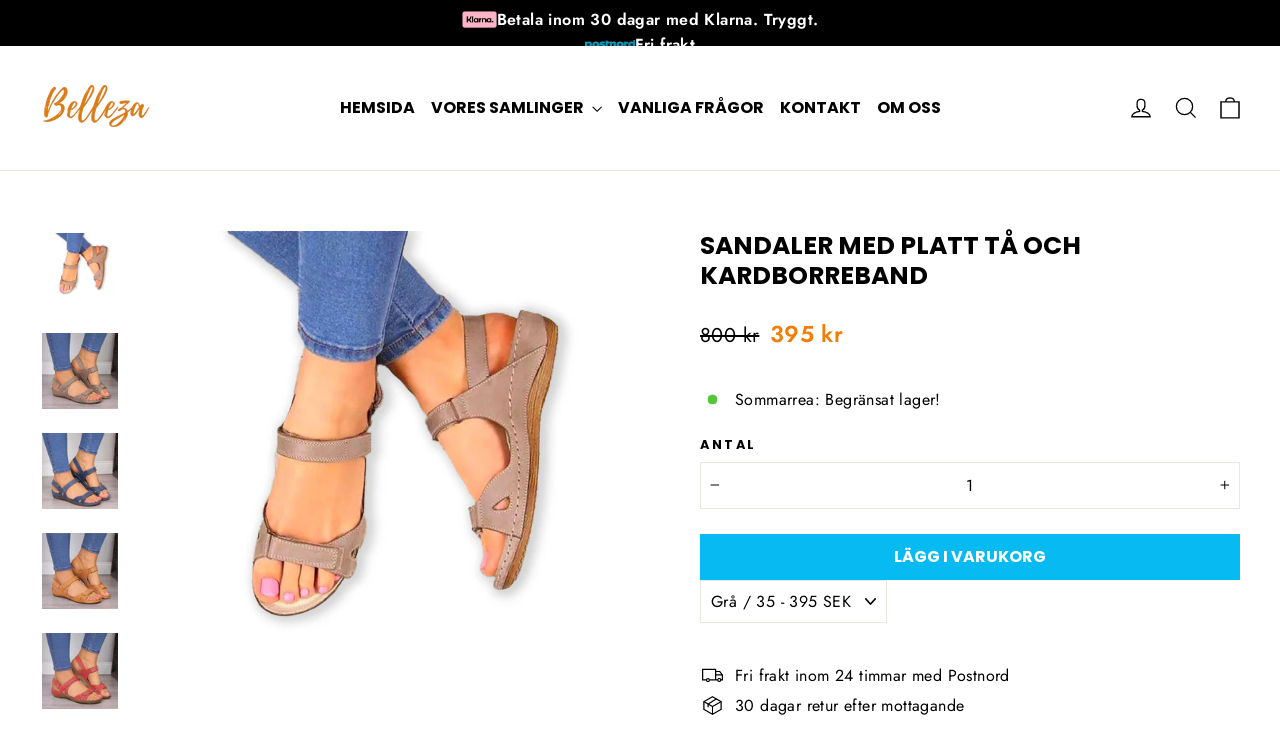

--- FILE ---
content_type: text/html; charset=utf-8
request_url: https://bellezaofficial.se/products/sandaler-med-platt-ta-och-kardborreband
body_size: 81368
content:
<!doctype html>
<html class="no-js" lang="sv" dir="ltr">
<head>
<script>
window.KiwiSizing = window.KiwiSizing === undefined ? {} : window.KiwiSizing;
KiwiSizing.shop = "bellezasverige.myshopify.com";


KiwiSizing.data = {
  collections: "280550670490,295846543514",
  tags: "Beachwear,Flip-Flops and Sandals,Footwear,Seasonal,Summer,Summer Shoes,Summertime,Swedish Footwear,Swedish Summer,Warm Weather",
  product: "7268767662234",
  vendor: "Bellezasverige",
  type: "0",
  title: "Sandaler med platt tå och kardborreband",
  images: ["\/\/bellezaofficial.se\/cdn\/shop\/files\/FLACHE-ZEHEN-KLETTVERSCHLUSS-CASUAL-SANDALEN.jpg?v=1688134677","\/\/bellezaofficial.se\/cdn\/shop\/products\/Ha0005c4abfdd473090b56e7d4001d7195.jpg?v=1724838549","\/\/bellezaofficial.se\/cdn\/shop\/products\/H80c47c31ebcb4feb898fefcb33639accf.jpg?v=1724838549","\/\/bellezaofficial.se\/cdn\/shop\/products\/Hc5a7b41aa0fe4da59f48aed8cb4fc317R.jpg?v=1724838549","\/\/bellezaofficial.se\/cdn\/shop\/products\/Hb615c28108bb42d2949329eb2faac81d4.jpg?v=1724838549","\/\/bellezaofficial.se\/cdn\/shop\/products\/He2d1378be38d4aed982a3d9539861d70B.jpg?v=1724838549","\/\/bellezaofficial.se\/cdn\/shop\/products\/open-toe-shoes-3.jpg?v=1724838549","\/\/bellezaofficial.se\/cdn\/shop\/products\/open-toe-shoes.jpg?v=1724838549","\/\/bellezaofficial.se\/cdn\/shop\/products\/open-toe-shoes-2.jpg?v=1724838549","\/\/bellezaofficial.se\/cdn\/shop\/products\/open-toe-shoes-6.jpg?v=1724838549","\/\/bellezaofficial.se\/cdn\/shop\/products\/open-toe-shoes-5.jpg?v=1724838549","\/\/bellezaofficial.se\/cdn\/shop\/products\/open-toe-shoes-4.jpg?v=1724838549"],
  options: [{"name":"Färg","position":1,"values":["Grå","Blå","Röd","Brun"]},{"name":"Skostorlek","position":2,"values":["35","36","37","38","39","40","41","42","43"]}],
  variants: [{"id":41722982236314,"title":"Grå \/ 35","option1":"Grå","option2":"35","option3":null,"sku":"14:691;200000124:698","requires_shipping":true,"taxable":false,"featured_image":{"id":33271375069338,"product_id":7268767662234,"position":2,"created_at":"2022-03-08T12:41:01+01:00","updated_at":"2024-08-28T11:49:09+02:00","alt":null,"width":800,"height":800,"src":"\/\/bellezaofficial.se\/cdn\/shop\/products\/Ha0005c4abfdd473090b56e7d4001d7195.jpg?v=1724838549","variant_ids":[41722982236314,41722982367386,41722982498458,41722982629530,41722982760602,41722982891674,41722983022746,41722983153818,41722983383194]},"available":true,"name":"Sandaler med platt tå och kardborreband - Grå \/ 35","public_title":"Grå \/ 35","options":["Grå","35"],"price":39500,"weight":0,"compare_at_price":80000,"inventory_management":"shopify","barcode":null,"featured_media":{"alt":null,"id":25712447848602,"position":2,"preview_image":{"aspect_ratio":1.0,"height":800,"width":800,"src":"\/\/bellezaofficial.se\/cdn\/shop\/products\/Ha0005c4abfdd473090b56e7d4001d7195.jpg?v=1724838549"}},"requires_selling_plan":false,"selling_plan_allocations":[],"quantity_rule":{"min":1,"max":null,"increment":1}},{"id":41722982367386,"title":"Grå \/ 36","option1":"Grå","option2":"36","option3":null,"sku":"14:691;200000124:1394","requires_shipping":true,"taxable":false,"featured_image":{"id":33271375069338,"product_id":7268767662234,"position":2,"created_at":"2022-03-08T12:41:01+01:00","updated_at":"2024-08-28T11:49:09+02:00","alt":null,"width":800,"height":800,"src":"\/\/bellezaofficial.se\/cdn\/shop\/products\/Ha0005c4abfdd473090b56e7d4001d7195.jpg?v=1724838549","variant_ids":[41722982236314,41722982367386,41722982498458,41722982629530,41722982760602,41722982891674,41722983022746,41722983153818,41722983383194]},"available":true,"name":"Sandaler med platt tå och kardborreband - Grå \/ 36","public_title":"Grå \/ 36","options":["Grå","36"],"price":39500,"weight":0,"compare_at_price":80000,"inventory_management":"shopify","barcode":null,"featured_media":{"alt":null,"id":25712447848602,"position":2,"preview_image":{"aspect_ratio":1.0,"height":800,"width":800,"src":"\/\/bellezaofficial.se\/cdn\/shop\/products\/Ha0005c4abfdd473090b56e7d4001d7195.jpg?v=1724838549"}},"requires_selling_plan":false,"selling_plan_allocations":[],"quantity_rule":{"min":1,"max":null,"increment":1}},{"id":41722982498458,"title":"Grå \/ 37","option1":"Grå","option2":"37","option3":null,"sku":"14:691;200000124:200000287","requires_shipping":true,"taxable":false,"featured_image":{"id":33271375069338,"product_id":7268767662234,"position":2,"created_at":"2022-03-08T12:41:01+01:00","updated_at":"2024-08-28T11:49:09+02:00","alt":null,"width":800,"height":800,"src":"\/\/bellezaofficial.se\/cdn\/shop\/products\/Ha0005c4abfdd473090b56e7d4001d7195.jpg?v=1724838549","variant_ids":[41722982236314,41722982367386,41722982498458,41722982629530,41722982760602,41722982891674,41722983022746,41722983153818,41722983383194]},"available":true,"name":"Sandaler med platt tå och kardborreband - Grå \/ 37","public_title":"Grå \/ 37","options":["Grå","37"],"price":39500,"weight":0,"compare_at_price":80000,"inventory_management":"shopify","barcode":null,"featured_media":{"alt":null,"id":25712447848602,"position":2,"preview_image":{"aspect_ratio":1.0,"height":800,"width":800,"src":"\/\/bellezaofficial.se\/cdn\/shop\/products\/Ha0005c4abfdd473090b56e7d4001d7195.jpg?v=1724838549"}},"requires_selling_plan":false,"selling_plan_allocations":[],"quantity_rule":{"min":1,"max":null,"increment":1}},{"id":41722982629530,"title":"Grå \/ 38","option1":"Grå","option2":"38","option3":null,"sku":"14:691;200000124:200000288","requires_shipping":true,"taxable":false,"featured_image":{"id":33271375069338,"product_id":7268767662234,"position":2,"created_at":"2022-03-08T12:41:01+01:00","updated_at":"2024-08-28T11:49:09+02:00","alt":null,"width":800,"height":800,"src":"\/\/bellezaofficial.se\/cdn\/shop\/products\/Ha0005c4abfdd473090b56e7d4001d7195.jpg?v=1724838549","variant_ids":[41722982236314,41722982367386,41722982498458,41722982629530,41722982760602,41722982891674,41722983022746,41722983153818,41722983383194]},"available":true,"name":"Sandaler med platt tå och kardborreband - Grå \/ 38","public_title":"Grå \/ 38","options":["Grå","38"],"price":39500,"weight":0,"compare_at_price":80000,"inventory_management":"shopify","barcode":null,"featured_media":{"alt":null,"id":25712447848602,"position":2,"preview_image":{"aspect_ratio":1.0,"height":800,"width":800,"src":"\/\/bellezaofficial.se\/cdn\/shop\/products\/Ha0005c4abfdd473090b56e7d4001d7195.jpg?v=1724838549"}},"requires_selling_plan":false,"selling_plan_allocations":[],"quantity_rule":{"min":1,"max":null,"increment":1}},{"id":41722982760602,"title":"Grå \/ 39","option1":"Grå","option2":"39","option3":null,"sku":"14:691;200000124:200000289","requires_shipping":true,"taxable":false,"featured_image":{"id":33271375069338,"product_id":7268767662234,"position":2,"created_at":"2022-03-08T12:41:01+01:00","updated_at":"2024-08-28T11:49:09+02:00","alt":null,"width":800,"height":800,"src":"\/\/bellezaofficial.se\/cdn\/shop\/products\/Ha0005c4abfdd473090b56e7d4001d7195.jpg?v=1724838549","variant_ids":[41722982236314,41722982367386,41722982498458,41722982629530,41722982760602,41722982891674,41722983022746,41722983153818,41722983383194]},"available":true,"name":"Sandaler med platt tå och kardborreband - Grå \/ 39","public_title":"Grå \/ 39","options":["Grå","39"],"price":39500,"weight":0,"compare_at_price":80000,"inventory_management":"shopify","barcode":null,"featured_media":{"alt":null,"id":25712447848602,"position":2,"preview_image":{"aspect_ratio":1.0,"height":800,"width":800,"src":"\/\/bellezaofficial.se\/cdn\/shop\/products\/Ha0005c4abfdd473090b56e7d4001d7195.jpg?v=1724838549"}},"requires_selling_plan":false,"selling_plan_allocations":[],"quantity_rule":{"min":1,"max":null,"increment":1}},{"id":41722982891674,"title":"Grå \/ 40","option1":"Grå","option2":"40","option3":null,"sku":"14:691;200000124:350262","requires_shipping":true,"taxable":false,"featured_image":{"id":33271375069338,"product_id":7268767662234,"position":2,"created_at":"2022-03-08T12:41:01+01:00","updated_at":"2024-08-28T11:49:09+02:00","alt":null,"width":800,"height":800,"src":"\/\/bellezaofficial.se\/cdn\/shop\/products\/Ha0005c4abfdd473090b56e7d4001d7195.jpg?v=1724838549","variant_ids":[41722982236314,41722982367386,41722982498458,41722982629530,41722982760602,41722982891674,41722983022746,41722983153818,41722983383194]},"available":true,"name":"Sandaler med platt tå och kardborreband - Grå \/ 40","public_title":"Grå \/ 40","options":["Grå","40"],"price":39500,"weight":0,"compare_at_price":80000,"inventory_management":"shopify","barcode":null,"featured_media":{"alt":null,"id":25712447848602,"position":2,"preview_image":{"aspect_ratio":1.0,"height":800,"width":800,"src":"\/\/bellezaofficial.se\/cdn\/shop\/products\/Ha0005c4abfdd473090b56e7d4001d7195.jpg?v=1724838549"}},"requires_selling_plan":false,"selling_plan_allocations":[],"quantity_rule":{"min":1,"max":null,"increment":1}},{"id":41722983022746,"title":"Grå \/ 41","option1":"Grå","option2":"41","option3":null,"sku":"14:691;200000124:200000290","requires_shipping":true,"taxable":false,"featured_image":{"id":33271375069338,"product_id":7268767662234,"position":2,"created_at":"2022-03-08T12:41:01+01:00","updated_at":"2024-08-28T11:49:09+02:00","alt":null,"width":800,"height":800,"src":"\/\/bellezaofficial.se\/cdn\/shop\/products\/Ha0005c4abfdd473090b56e7d4001d7195.jpg?v=1724838549","variant_ids":[41722982236314,41722982367386,41722982498458,41722982629530,41722982760602,41722982891674,41722983022746,41722983153818,41722983383194]},"available":true,"name":"Sandaler med platt tå och kardborreband - Grå \/ 41","public_title":"Grå \/ 41","options":["Grå","41"],"price":39500,"weight":0,"compare_at_price":80000,"inventory_management":"shopify","barcode":null,"featured_media":{"alt":null,"id":25712447848602,"position":2,"preview_image":{"aspect_ratio":1.0,"height":800,"width":800,"src":"\/\/bellezaofficial.se\/cdn\/shop\/products\/Ha0005c4abfdd473090b56e7d4001d7195.jpg?v=1724838549"}},"requires_selling_plan":false,"selling_plan_allocations":[],"quantity_rule":{"min":1,"max":null,"increment":1}},{"id":41722983153818,"title":"Grå \/ 42","option1":"Grå","option2":"42","option3":null,"sku":"14:691;200000124:1583","requires_shipping":true,"taxable":false,"featured_image":{"id":33271375069338,"product_id":7268767662234,"position":2,"created_at":"2022-03-08T12:41:01+01:00","updated_at":"2024-08-28T11:49:09+02:00","alt":null,"width":800,"height":800,"src":"\/\/bellezaofficial.se\/cdn\/shop\/products\/Ha0005c4abfdd473090b56e7d4001d7195.jpg?v=1724838549","variant_ids":[41722982236314,41722982367386,41722982498458,41722982629530,41722982760602,41722982891674,41722983022746,41722983153818,41722983383194]},"available":true,"name":"Sandaler med platt tå och kardborreband - Grå \/ 42","public_title":"Grå \/ 42","options":["Grå","42"],"price":39500,"weight":0,"compare_at_price":80000,"inventory_management":"shopify","barcode":null,"featured_media":{"alt":null,"id":25712447848602,"position":2,"preview_image":{"aspect_ratio":1.0,"height":800,"width":800,"src":"\/\/bellezaofficial.se\/cdn\/shop\/products\/Ha0005c4abfdd473090b56e7d4001d7195.jpg?v=1724838549"}},"requires_selling_plan":false,"selling_plan_allocations":[],"quantity_rule":{"min":1,"max":null,"increment":1}},{"id":41722983383194,"title":"Grå \/ 43","option1":"Grå","option2":"43","option3":null,"sku":"14:691;200000124:200000291","requires_shipping":true,"taxable":false,"featured_image":{"id":33271375069338,"product_id":7268767662234,"position":2,"created_at":"2022-03-08T12:41:01+01:00","updated_at":"2024-08-28T11:49:09+02:00","alt":null,"width":800,"height":800,"src":"\/\/bellezaofficial.se\/cdn\/shop\/products\/Ha0005c4abfdd473090b56e7d4001d7195.jpg?v=1724838549","variant_ids":[41722982236314,41722982367386,41722982498458,41722982629530,41722982760602,41722982891674,41722983022746,41722983153818,41722983383194]},"available":true,"name":"Sandaler med platt tå och kardborreband - Grå \/ 43","public_title":"Grå \/ 43","options":["Grå","43"],"price":39500,"weight":0,"compare_at_price":80000,"inventory_management":"shopify","barcode":null,"featured_media":{"alt":null,"id":25712447848602,"position":2,"preview_image":{"aspect_ratio":1.0,"height":800,"width":800,"src":"\/\/bellezaofficial.se\/cdn\/shop\/products\/Ha0005c4abfdd473090b56e7d4001d7195.jpg?v=1724838549"}},"requires_selling_plan":false,"selling_plan_allocations":[],"quantity_rule":{"min":1,"max":null,"increment":1}},{"id":41722982203546,"title":"Blå \/ 35","option1":"Blå","option2":"35","option3":null,"sku":"DE199019","requires_shipping":true,"taxable":false,"featured_image":{"id":33271375364250,"product_id":7268767662234,"position":3,"created_at":"2022-03-08T12:41:01+01:00","updated_at":"2024-08-28T11:49:09+02:00","alt":null,"width":800,"height":800,"src":"\/\/bellezaofficial.se\/cdn\/shop\/products\/H80c47c31ebcb4feb898fefcb33639accf.jpg?v=1724838549","variant_ids":[41722982203546,41722982334618,41722982465690,41722982596762,41722982727834,41722982858906,41722982989978,41722983121050,41722983350426]},"available":true,"name":"Sandaler med platt tå och kardborreband - Blå \/ 35","public_title":"Blå \/ 35","options":["Blå","35"],"price":39500,"weight":0,"compare_at_price":80000,"inventory_management":"shopify","barcode":null,"featured_media":{"alt":null,"id":25712447979674,"position":3,"preview_image":{"aspect_ratio":1.0,"height":800,"width":800,"src":"\/\/bellezaofficial.se\/cdn\/shop\/products\/H80c47c31ebcb4feb898fefcb33639accf.jpg?v=1724838549"}},"requires_selling_plan":false,"selling_plan_allocations":[],"quantity_rule":{"min":1,"max":null,"increment":1}},{"id":41722982334618,"title":"Blå \/ 36","option1":"Blå","option2":"36","option3":null,"sku":"DE199020","requires_shipping":true,"taxable":false,"featured_image":{"id":33271375364250,"product_id":7268767662234,"position":3,"created_at":"2022-03-08T12:41:01+01:00","updated_at":"2024-08-28T11:49:09+02:00","alt":null,"width":800,"height":800,"src":"\/\/bellezaofficial.se\/cdn\/shop\/products\/H80c47c31ebcb4feb898fefcb33639accf.jpg?v=1724838549","variant_ids":[41722982203546,41722982334618,41722982465690,41722982596762,41722982727834,41722982858906,41722982989978,41722983121050,41722983350426]},"available":true,"name":"Sandaler med platt tå och kardborreband - Blå \/ 36","public_title":"Blå \/ 36","options":["Blå","36"],"price":39500,"weight":0,"compare_at_price":80000,"inventory_management":"shopify","barcode":null,"featured_media":{"alt":null,"id":25712447979674,"position":3,"preview_image":{"aspect_ratio":1.0,"height":800,"width":800,"src":"\/\/bellezaofficial.se\/cdn\/shop\/products\/H80c47c31ebcb4feb898fefcb33639accf.jpg?v=1724838549"}},"requires_selling_plan":false,"selling_plan_allocations":[],"quantity_rule":{"min":1,"max":null,"increment":1}},{"id":41722982465690,"title":"Blå \/ 37","option1":"Blå","option2":"37","option3":null,"sku":"DE199021","requires_shipping":true,"taxable":false,"featured_image":{"id":33271375364250,"product_id":7268767662234,"position":3,"created_at":"2022-03-08T12:41:01+01:00","updated_at":"2024-08-28T11:49:09+02:00","alt":null,"width":800,"height":800,"src":"\/\/bellezaofficial.se\/cdn\/shop\/products\/H80c47c31ebcb4feb898fefcb33639accf.jpg?v=1724838549","variant_ids":[41722982203546,41722982334618,41722982465690,41722982596762,41722982727834,41722982858906,41722982989978,41722983121050,41722983350426]},"available":true,"name":"Sandaler med platt tå och kardborreband - Blå \/ 37","public_title":"Blå \/ 37","options":["Blå","37"],"price":39500,"weight":0,"compare_at_price":80000,"inventory_management":"shopify","barcode":null,"featured_media":{"alt":null,"id":25712447979674,"position":3,"preview_image":{"aspect_ratio":1.0,"height":800,"width":800,"src":"\/\/bellezaofficial.se\/cdn\/shop\/products\/H80c47c31ebcb4feb898fefcb33639accf.jpg?v=1724838549"}},"requires_selling_plan":false,"selling_plan_allocations":[],"quantity_rule":{"min":1,"max":null,"increment":1}},{"id":41722982596762,"title":"Blå \/ 38","option1":"Blå","option2":"38","option3":null,"sku":"DE199022","requires_shipping":true,"taxable":false,"featured_image":{"id":33271375364250,"product_id":7268767662234,"position":3,"created_at":"2022-03-08T12:41:01+01:00","updated_at":"2024-08-28T11:49:09+02:00","alt":null,"width":800,"height":800,"src":"\/\/bellezaofficial.se\/cdn\/shop\/products\/H80c47c31ebcb4feb898fefcb33639accf.jpg?v=1724838549","variant_ids":[41722982203546,41722982334618,41722982465690,41722982596762,41722982727834,41722982858906,41722982989978,41722983121050,41722983350426]},"available":true,"name":"Sandaler med platt tå och kardborreband - Blå \/ 38","public_title":"Blå \/ 38","options":["Blå","38"],"price":39500,"weight":0,"compare_at_price":80000,"inventory_management":"shopify","barcode":null,"featured_media":{"alt":null,"id":25712447979674,"position":3,"preview_image":{"aspect_ratio":1.0,"height":800,"width":800,"src":"\/\/bellezaofficial.se\/cdn\/shop\/products\/H80c47c31ebcb4feb898fefcb33639accf.jpg?v=1724838549"}},"requires_selling_plan":false,"selling_plan_allocations":[],"quantity_rule":{"min":1,"max":null,"increment":1}},{"id":41722982727834,"title":"Blå \/ 39","option1":"Blå","option2":"39","option3":null,"sku":"DE199023","requires_shipping":true,"taxable":false,"featured_image":{"id":33271375364250,"product_id":7268767662234,"position":3,"created_at":"2022-03-08T12:41:01+01:00","updated_at":"2024-08-28T11:49:09+02:00","alt":null,"width":800,"height":800,"src":"\/\/bellezaofficial.se\/cdn\/shop\/products\/H80c47c31ebcb4feb898fefcb33639accf.jpg?v=1724838549","variant_ids":[41722982203546,41722982334618,41722982465690,41722982596762,41722982727834,41722982858906,41722982989978,41722983121050,41722983350426]},"available":true,"name":"Sandaler med platt tå och kardborreband - Blå \/ 39","public_title":"Blå \/ 39","options":["Blå","39"],"price":39500,"weight":0,"compare_at_price":80000,"inventory_management":"shopify","barcode":null,"featured_media":{"alt":null,"id":25712447979674,"position":3,"preview_image":{"aspect_ratio":1.0,"height":800,"width":800,"src":"\/\/bellezaofficial.se\/cdn\/shop\/products\/H80c47c31ebcb4feb898fefcb33639accf.jpg?v=1724838549"}},"requires_selling_plan":false,"selling_plan_allocations":[],"quantity_rule":{"min":1,"max":null,"increment":1}},{"id":41722982858906,"title":"Blå \/ 40","option1":"Blå","option2":"40","option3":null,"sku":"DE199024","requires_shipping":true,"taxable":false,"featured_image":{"id":33271375364250,"product_id":7268767662234,"position":3,"created_at":"2022-03-08T12:41:01+01:00","updated_at":"2024-08-28T11:49:09+02:00","alt":null,"width":800,"height":800,"src":"\/\/bellezaofficial.se\/cdn\/shop\/products\/H80c47c31ebcb4feb898fefcb33639accf.jpg?v=1724838549","variant_ids":[41722982203546,41722982334618,41722982465690,41722982596762,41722982727834,41722982858906,41722982989978,41722983121050,41722983350426]},"available":true,"name":"Sandaler med platt tå och kardborreband - Blå \/ 40","public_title":"Blå \/ 40","options":["Blå","40"],"price":39500,"weight":0,"compare_at_price":80000,"inventory_management":"shopify","barcode":null,"featured_media":{"alt":null,"id":25712447979674,"position":3,"preview_image":{"aspect_ratio":1.0,"height":800,"width":800,"src":"\/\/bellezaofficial.se\/cdn\/shop\/products\/H80c47c31ebcb4feb898fefcb33639accf.jpg?v=1724838549"}},"requires_selling_plan":false,"selling_plan_allocations":[],"quantity_rule":{"min":1,"max":null,"increment":1}},{"id":41722982989978,"title":"Blå \/ 41","option1":"Blå","option2":"41","option3":null,"sku":"DE199025","requires_shipping":true,"taxable":false,"featured_image":{"id":33271375364250,"product_id":7268767662234,"position":3,"created_at":"2022-03-08T12:41:01+01:00","updated_at":"2024-08-28T11:49:09+02:00","alt":null,"width":800,"height":800,"src":"\/\/bellezaofficial.se\/cdn\/shop\/products\/H80c47c31ebcb4feb898fefcb33639accf.jpg?v=1724838549","variant_ids":[41722982203546,41722982334618,41722982465690,41722982596762,41722982727834,41722982858906,41722982989978,41722983121050,41722983350426]},"available":true,"name":"Sandaler med platt tå och kardborreband - Blå \/ 41","public_title":"Blå \/ 41","options":["Blå","41"],"price":39500,"weight":0,"compare_at_price":80000,"inventory_management":"shopify","barcode":null,"featured_media":{"alt":null,"id":25712447979674,"position":3,"preview_image":{"aspect_ratio":1.0,"height":800,"width":800,"src":"\/\/bellezaofficial.se\/cdn\/shop\/products\/H80c47c31ebcb4feb898fefcb33639accf.jpg?v=1724838549"}},"requires_selling_plan":false,"selling_plan_allocations":[],"quantity_rule":{"min":1,"max":null,"increment":1}},{"id":41722983121050,"title":"Blå \/ 42","option1":"Blå","option2":"42","option3":null,"sku":"DE199026","requires_shipping":true,"taxable":false,"featured_image":{"id":33271375364250,"product_id":7268767662234,"position":3,"created_at":"2022-03-08T12:41:01+01:00","updated_at":"2024-08-28T11:49:09+02:00","alt":null,"width":800,"height":800,"src":"\/\/bellezaofficial.se\/cdn\/shop\/products\/H80c47c31ebcb4feb898fefcb33639accf.jpg?v=1724838549","variant_ids":[41722982203546,41722982334618,41722982465690,41722982596762,41722982727834,41722982858906,41722982989978,41722983121050,41722983350426]},"available":true,"name":"Sandaler med platt tå och kardborreband - Blå \/ 42","public_title":"Blå \/ 42","options":["Blå","42"],"price":39500,"weight":0,"compare_at_price":80000,"inventory_management":"shopify","barcode":null,"featured_media":{"alt":null,"id":25712447979674,"position":3,"preview_image":{"aspect_ratio":1.0,"height":800,"width":800,"src":"\/\/bellezaofficial.se\/cdn\/shop\/products\/H80c47c31ebcb4feb898fefcb33639accf.jpg?v=1724838549"}},"requires_selling_plan":false,"selling_plan_allocations":[],"quantity_rule":{"min":1,"max":null,"increment":1}},{"id":41722983350426,"title":"Blå \/ 43","option1":"Blå","option2":"43","option3":null,"sku":"DE199027","requires_shipping":true,"taxable":false,"featured_image":{"id":33271375364250,"product_id":7268767662234,"position":3,"created_at":"2022-03-08T12:41:01+01:00","updated_at":"2024-08-28T11:49:09+02:00","alt":null,"width":800,"height":800,"src":"\/\/bellezaofficial.se\/cdn\/shop\/products\/H80c47c31ebcb4feb898fefcb33639accf.jpg?v=1724838549","variant_ids":[41722982203546,41722982334618,41722982465690,41722982596762,41722982727834,41722982858906,41722982989978,41722983121050,41722983350426]},"available":true,"name":"Sandaler med platt tå och kardborreband - Blå \/ 43","public_title":"Blå \/ 43","options":["Blå","43"],"price":39500,"weight":0,"compare_at_price":80000,"inventory_management":"shopify","barcode":null,"featured_media":{"alt":null,"id":25712447979674,"position":3,"preview_image":{"aspect_ratio":1.0,"height":800,"width":800,"src":"\/\/bellezaofficial.se\/cdn\/shop\/products\/H80c47c31ebcb4feb898fefcb33639accf.jpg?v=1724838549"}},"requires_selling_plan":false,"selling_plan_allocations":[],"quantity_rule":{"min":1,"max":null,"increment":1}},{"id":41722982269082,"title":"Röd \/ 35","option1":"Röd","option2":"35","option3":null,"sku":"14:10;200000124:698","requires_shipping":true,"taxable":false,"featured_image":{"id":33271375102106,"product_id":7268767662234,"position":5,"created_at":"2022-03-08T12:41:01+01:00","updated_at":"2024-08-28T11:49:09+02:00","alt":null,"width":800,"height":800,"src":"\/\/bellezaofficial.se\/cdn\/shop\/products\/Hb615c28108bb42d2949329eb2faac81d4.jpg?v=1724838549","variant_ids":[41722982269082,41722982400154,41722982531226,41722982662298,41722982793370,41722982924442,41722983055514,41722983219354,41722983448730]},"available":true,"name":"Sandaler med platt tå och kardborreband - Röd \/ 35","public_title":"Röd \/ 35","options":["Röd","35"],"price":39500,"weight":0,"compare_at_price":80000,"inventory_management":"shopify","barcode":null,"featured_media":{"alt":null,"id":25712448045210,"position":5,"preview_image":{"aspect_ratio":1.0,"height":800,"width":800,"src":"\/\/bellezaofficial.se\/cdn\/shop\/products\/Hb615c28108bb42d2949329eb2faac81d4.jpg?v=1724838549"}},"requires_selling_plan":false,"selling_plan_allocations":[],"quantity_rule":{"min":1,"max":null,"increment":1}},{"id":41722982400154,"title":"Röd \/ 36","option1":"Röd","option2":"36","option3":null,"sku":"14:10;200000124:1394","requires_shipping":true,"taxable":false,"featured_image":{"id":33271375102106,"product_id":7268767662234,"position":5,"created_at":"2022-03-08T12:41:01+01:00","updated_at":"2024-08-28T11:49:09+02:00","alt":null,"width":800,"height":800,"src":"\/\/bellezaofficial.se\/cdn\/shop\/products\/Hb615c28108bb42d2949329eb2faac81d4.jpg?v=1724838549","variant_ids":[41722982269082,41722982400154,41722982531226,41722982662298,41722982793370,41722982924442,41722983055514,41722983219354,41722983448730]},"available":true,"name":"Sandaler med platt tå och kardborreband - Röd \/ 36","public_title":"Röd \/ 36","options":["Röd","36"],"price":39500,"weight":0,"compare_at_price":80000,"inventory_management":"shopify","barcode":null,"featured_media":{"alt":null,"id":25712448045210,"position":5,"preview_image":{"aspect_ratio":1.0,"height":800,"width":800,"src":"\/\/bellezaofficial.se\/cdn\/shop\/products\/Hb615c28108bb42d2949329eb2faac81d4.jpg?v=1724838549"}},"requires_selling_plan":false,"selling_plan_allocations":[],"quantity_rule":{"min":1,"max":null,"increment":1}},{"id":41722982531226,"title":"Röd \/ 37","option1":"Röd","option2":"37","option3":null,"sku":"14:10;200000124:200000287","requires_shipping":true,"taxable":false,"featured_image":{"id":33271375102106,"product_id":7268767662234,"position":5,"created_at":"2022-03-08T12:41:01+01:00","updated_at":"2024-08-28T11:49:09+02:00","alt":null,"width":800,"height":800,"src":"\/\/bellezaofficial.se\/cdn\/shop\/products\/Hb615c28108bb42d2949329eb2faac81d4.jpg?v=1724838549","variant_ids":[41722982269082,41722982400154,41722982531226,41722982662298,41722982793370,41722982924442,41722983055514,41722983219354,41722983448730]},"available":true,"name":"Sandaler med platt tå och kardborreband - Röd \/ 37","public_title":"Röd \/ 37","options":["Röd","37"],"price":39500,"weight":0,"compare_at_price":80000,"inventory_management":"shopify","barcode":null,"featured_media":{"alt":null,"id":25712448045210,"position":5,"preview_image":{"aspect_ratio":1.0,"height":800,"width":800,"src":"\/\/bellezaofficial.se\/cdn\/shop\/products\/Hb615c28108bb42d2949329eb2faac81d4.jpg?v=1724838549"}},"requires_selling_plan":false,"selling_plan_allocations":[],"quantity_rule":{"min":1,"max":null,"increment":1}},{"id":41722982662298,"title":"Röd \/ 38","option1":"Röd","option2":"38","option3":null,"sku":"14:10;200000124:200000288","requires_shipping":true,"taxable":false,"featured_image":{"id":33271375102106,"product_id":7268767662234,"position":5,"created_at":"2022-03-08T12:41:01+01:00","updated_at":"2024-08-28T11:49:09+02:00","alt":null,"width":800,"height":800,"src":"\/\/bellezaofficial.se\/cdn\/shop\/products\/Hb615c28108bb42d2949329eb2faac81d4.jpg?v=1724838549","variant_ids":[41722982269082,41722982400154,41722982531226,41722982662298,41722982793370,41722982924442,41722983055514,41722983219354,41722983448730]},"available":true,"name":"Sandaler med platt tå och kardborreband - Röd \/ 38","public_title":"Röd \/ 38","options":["Röd","38"],"price":39500,"weight":0,"compare_at_price":80000,"inventory_management":"shopify","barcode":null,"featured_media":{"alt":null,"id":25712448045210,"position":5,"preview_image":{"aspect_ratio":1.0,"height":800,"width":800,"src":"\/\/bellezaofficial.se\/cdn\/shop\/products\/Hb615c28108bb42d2949329eb2faac81d4.jpg?v=1724838549"}},"requires_selling_plan":false,"selling_plan_allocations":[],"quantity_rule":{"min":1,"max":null,"increment":1}},{"id":41722982793370,"title":"Röd \/ 39","option1":"Röd","option2":"39","option3":null,"sku":"14:10;200000124:200000289","requires_shipping":true,"taxable":false,"featured_image":{"id":33271375102106,"product_id":7268767662234,"position":5,"created_at":"2022-03-08T12:41:01+01:00","updated_at":"2024-08-28T11:49:09+02:00","alt":null,"width":800,"height":800,"src":"\/\/bellezaofficial.se\/cdn\/shop\/products\/Hb615c28108bb42d2949329eb2faac81d4.jpg?v=1724838549","variant_ids":[41722982269082,41722982400154,41722982531226,41722982662298,41722982793370,41722982924442,41722983055514,41722983219354,41722983448730]},"available":true,"name":"Sandaler med platt tå och kardborreband - Röd \/ 39","public_title":"Röd \/ 39","options":["Röd","39"],"price":39500,"weight":0,"compare_at_price":80000,"inventory_management":"shopify","barcode":null,"featured_media":{"alt":null,"id":25712448045210,"position":5,"preview_image":{"aspect_ratio":1.0,"height":800,"width":800,"src":"\/\/bellezaofficial.se\/cdn\/shop\/products\/Hb615c28108bb42d2949329eb2faac81d4.jpg?v=1724838549"}},"requires_selling_plan":false,"selling_plan_allocations":[],"quantity_rule":{"min":1,"max":null,"increment":1}},{"id":41722982924442,"title":"Röd \/ 40","option1":"Röd","option2":"40","option3":null,"sku":"14:10;200000124:350262","requires_shipping":true,"taxable":false,"featured_image":{"id":33271375102106,"product_id":7268767662234,"position":5,"created_at":"2022-03-08T12:41:01+01:00","updated_at":"2024-08-28T11:49:09+02:00","alt":null,"width":800,"height":800,"src":"\/\/bellezaofficial.se\/cdn\/shop\/products\/Hb615c28108bb42d2949329eb2faac81d4.jpg?v=1724838549","variant_ids":[41722982269082,41722982400154,41722982531226,41722982662298,41722982793370,41722982924442,41722983055514,41722983219354,41722983448730]},"available":true,"name":"Sandaler med platt tå och kardborreband - Röd \/ 40","public_title":"Röd \/ 40","options":["Röd","40"],"price":39500,"weight":0,"compare_at_price":80000,"inventory_management":"shopify","barcode":null,"featured_media":{"alt":null,"id":25712448045210,"position":5,"preview_image":{"aspect_ratio":1.0,"height":800,"width":800,"src":"\/\/bellezaofficial.se\/cdn\/shop\/products\/Hb615c28108bb42d2949329eb2faac81d4.jpg?v=1724838549"}},"requires_selling_plan":false,"selling_plan_allocations":[],"quantity_rule":{"min":1,"max":null,"increment":1}},{"id":41722983055514,"title":"Röd \/ 41","option1":"Röd","option2":"41","option3":null,"sku":"14:10;200000124:200000290","requires_shipping":true,"taxable":false,"featured_image":{"id":33271375102106,"product_id":7268767662234,"position":5,"created_at":"2022-03-08T12:41:01+01:00","updated_at":"2024-08-28T11:49:09+02:00","alt":null,"width":800,"height":800,"src":"\/\/bellezaofficial.se\/cdn\/shop\/products\/Hb615c28108bb42d2949329eb2faac81d4.jpg?v=1724838549","variant_ids":[41722982269082,41722982400154,41722982531226,41722982662298,41722982793370,41722982924442,41722983055514,41722983219354,41722983448730]},"available":true,"name":"Sandaler med platt tå och kardborreband - Röd \/ 41","public_title":"Röd \/ 41","options":["Röd","41"],"price":39500,"weight":0,"compare_at_price":80000,"inventory_management":"shopify","barcode":null,"featured_media":{"alt":null,"id":25712448045210,"position":5,"preview_image":{"aspect_ratio":1.0,"height":800,"width":800,"src":"\/\/bellezaofficial.se\/cdn\/shop\/products\/Hb615c28108bb42d2949329eb2faac81d4.jpg?v=1724838549"}},"requires_selling_plan":false,"selling_plan_allocations":[],"quantity_rule":{"min":1,"max":null,"increment":1}},{"id":41722983219354,"title":"Röd \/ 42","option1":"Röd","option2":"42","option3":null,"sku":"14:10;200000124:1583","requires_shipping":true,"taxable":false,"featured_image":{"id":33271375102106,"product_id":7268767662234,"position":5,"created_at":"2022-03-08T12:41:01+01:00","updated_at":"2024-08-28T11:49:09+02:00","alt":null,"width":800,"height":800,"src":"\/\/bellezaofficial.se\/cdn\/shop\/products\/Hb615c28108bb42d2949329eb2faac81d4.jpg?v=1724838549","variant_ids":[41722982269082,41722982400154,41722982531226,41722982662298,41722982793370,41722982924442,41722983055514,41722983219354,41722983448730]},"available":true,"name":"Sandaler med platt tå och kardborreband - Röd \/ 42","public_title":"Röd \/ 42","options":["Röd","42"],"price":39500,"weight":0,"compare_at_price":80000,"inventory_management":"shopify","barcode":null,"featured_media":{"alt":null,"id":25712448045210,"position":5,"preview_image":{"aspect_ratio":1.0,"height":800,"width":800,"src":"\/\/bellezaofficial.se\/cdn\/shop\/products\/Hb615c28108bb42d2949329eb2faac81d4.jpg?v=1724838549"}},"requires_selling_plan":false,"selling_plan_allocations":[],"quantity_rule":{"min":1,"max":null,"increment":1}},{"id":41722983448730,"title":"Röd \/ 43","option1":"Röd","option2":"43","option3":null,"sku":"14:10;200000124:200000291","requires_shipping":true,"taxable":false,"featured_image":{"id":33271375102106,"product_id":7268767662234,"position":5,"created_at":"2022-03-08T12:41:01+01:00","updated_at":"2024-08-28T11:49:09+02:00","alt":null,"width":800,"height":800,"src":"\/\/bellezaofficial.se\/cdn\/shop\/products\/Hb615c28108bb42d2949329eb2faac81d4.jpg?v=1724838549","variant_ids":[41722982269082,41722982400154,41722982531226,41722982662298,41722982793370,41722982924442,41722983055514,41722983219354,41722983448730]},"available":true,"name":"Sandaler med platt tå och kardborreband - Röd \/ 43","public_title":"Röd \/ 43","options":["Röd","43"],"price":39500,"weight":0,"compare_at_price":80000,"inventory_management":"shopify","barcode":null,"featured_media":{"alt":null,"id":25712448045210,"position":5,"preview_image":{"aspect_ratio":1.0,"height":800,"width":800,"src":"\/\/bellezaofficial.se\/cdn\/shop\/products\/Hb615c28108bb42d2949329eb2faac81d4.jpg?v=1724838549"}},"requires_selling_plan":false,"selling_plan_allocations":[],"quantity_rule":{"min":1,"max":null,"increment":1}},{"id":41722982301850,"title":"Brun \/ 35","option1":"Brun","option2":"35","option3":null,"sku":"DE199001","requires_shipping":true,"taxable":false,"featured_image":{"id":33271375495322,"product_id":7268767662234,"position":4,"created_at":"2022-03-08T12:41:01+01:00","updated_at":"2024-08-28T11:49:09+02:00","alt":null,"width":800,"height":800,"src":"\/\/bellezaofficial.se\/cdn\/shop\/products\/Hc5a7b41aa0fe4da59f48aed8cb4fc317R.jpg?v=1724838549","variant_ids":[41722982301850,41722982432922,41722982563994,41722982695066,41722982826138,41722982957210,41722983088282,41722983284890,41722983514266]},"available":true,"name":"Sandaler med platt tå och kardborreband - Brun \/ 35","public_title":"Brun \/ 35","options":["Brun","35"],"price":39500,"weight":0,"compare_at_price":80000,"inventory_management":"shopify","barcode":null,"featured_media":{"alt":null,"id":25712448012442,"position":4,"preview_image":{"aspect_ratio":1.0,"height":800,"width":800,"src":"\/\/bellezaofficial.se\/cdn\/shop\/products\/Hc5a7b41aa0fe4da59f48aed8cb4fc317R.jpg?v=1724838549"}},"requires_selling_plan":false,"selling_plan_allocations":[],"quantity_rule":{"min":1,"max":null,"increment":1}},{"id":41722982432922,"title":"Brun \/ 36","option1":"Brun","option2":"36","option3":null,"sku":"DE199002","requires_shipping":true,"taxable":false,"featured_image":{"id":33271375495322,"product_id":7268767662234,"position":4,"created_at":"2022-03-08T12:41:01+01:00","updated_at":"2024-08-28T11:49:09+02:00","alt":null,"width":800,"height":800,"src":"\/\/bellezaofficial.se\/cdn\/shop\/products\/Hc5a7b41aa0fe4da59f48aed8cb4fc317R.jpg?v=1724838549","variant_ids":[41722982301850,41722982432922,41722982563994,41722982695066,41722982826138,41722982957210,41722983088282,41722983284890,41722983514266]},"available":true,"name":"Sandaler med platt tå och kardborreband - Brun \/ 36","public_title":"Brun \/ 36","options":["Brun","36"],"price":39500,"weight":0,"compare_at_price":80000,"inventory_management":"shopify","barcode":null,"featured_media":{"alt":null,"id":25712448012442,"position":4,"preview_image":{"aspect_ratio":1.0,"height":800,"width":800,"src":"\/\/bellezaofficial.se\/cdn\/shop\/products\/Hc5a7b41aa0fe4da59f48aed8cb4fc317R.jpg?v=1724838549"}},"requires_selling_plan":false,"selling_plan_allocations":[],"quantity_rule":{"min":1,"max":null,"increment":1}},{"id":41722982563994,"title":"Brun \/ 37","option1":"Brun","option2":"37","option3":null,"sku":"DE199003","requires_shipping":true,"taxable":false,"featured_image":{"id":33271375495322,"product_id":7268767662234,"position":4,"created_at":"2022-03-08T12:41:01+01:00","updated_at":"2024-08-28T11:49:09+02:00","alt":null,"width":800,"height":800,"src":"\/\/bellezaofficial.se\/cdn\/shop\/products\/Hc5a7b41aa0fe4da59f48aed8cb4fc317R.jpg?v=1724838549","variant_ids":[41722982301850,41722982432922,41722982563994,41722982695066,41722982826138,41722982957210,41722983088282,41722983284890,41722983514266]},"available":true,"name":"Sandaler med platt tå och kardborreband - Brun \/ 37","public_title":"Brun \/ 37","options":["Brun","37"],"price":39500,"weight":0,"compare_at_price":80000,"inventory_management":"shopify","barcode":null,"featured_media":{"alt":null,"id":25712448012442,"position":4,"preview_image":{"aspect_ratio":1.0,"height":800,"width":800,"src":"\/\/bellezaofficial.se\/cdn\/shop\/products\/Hc5a7b41aa0fe4da59f48aed8cb4fc317R.jpg?v=1724838549"}},"requires_selling_plan":false,"selling_plan_allocations":[],"quantity_rule":{"min":1,"max":null,"increment":1}},{"id":41722982695066,"title":"Brun \/ 38","option1":"Brun","option2":"38","option3":null,"sku":"DE199004","requires_shipping":true,"taxable":false,"featured_image":{"id":33271375495322,"product_id":7268767662234,"position":4,"created_at":"2022-03-08T12:41:01+01:00","updated_at":"2024-08-28T11:49:09+02:00","alt":null,"width":800,"height":800,"src":"\/\/bellezaofficial.se\/cdn\/shop\/products\/Hc5a7b41aa0fe4da59f48aed8cb4fc317R.jpg?v=1724838549","variant_ids":[41722982301850,41722982432922,41722982563994,41722982695066,41722982826138,41722982957210,41722983088282,41722983284890,41722983514266]},"available":true,"name":"Sandaler med platt tå och kardborreband - Brun \/ 38","public_title":"Brun \/ 38","options":["Brun","38"],"price":39500,"weight":0,"compare_at_price":80000,"inventory_management":"shopify","barcode":null,"featured_media":{"alt":null,"id":25712448012442,"position":4,"preview_image":{"aspect_ratio":1.0,"height":800,"width":800,"src":"\/\/bellezaofficial.se\/cdn\/shop\/products\/Hc5a7b41aa0fe4da59f48aed8cb4fc317R.jpg?v=1724838549"}},"requires_selling_plan":false,"selling_plan_allocations":[],"quantity_rule":{"min":1,"max":null,"increment":1}},{"id":41722982826138,"title":"Brun \/ 39","option1":"Brun","option2":"39","option3":null,"sku":"DE199005","requires_shipping":true,"taxable":false,"featured_image":{"id":33271375495322,"product_id":7268767662234,"position":4,"created_at":"2022-03-08T12:41:01+01:00","updated_at":"2024-08-28T11:49:09+02:00","alt":null,"width":800,"height":800,"src":"\/\/bellezaofficial.se\/cdn\/shop\/products\/Hc5a7b41aa0fe4da59f48aed8cb4fc317R.jpg?v=1724838549","variant_ids":[41722982301850,41722982432922,41722982563994,41722982695066,41722982826138,41722982957210,41722983088282,41722983284890,41722983514266]},"available":true,"name":"Sandaler med platt tå och kardborreband - Brun \/ 39","public_title":"Brun \/ 39","options":["Brun","39"],"price":39500,"weight":0,"compare_at_price":80000,"inventory_management":"shopify","barcode":null,"featured_media":{"alt":null,"id":25712448012442,"position":4,"preview_image":{"aspect_ratio":1.0,"height":800,"width":800,"src":"\/\/bellezaofficial.se\/cdn\/shop\/products\/Hc5a7b41aa0fe4da59f48aed8cb4fc317R.jpg?v=1724838549"}},"requires_selling_plan":false,"selling_plan_allocations":[],"quantity_rule":{"min":1,"max":null,"increment":1}},{"id":41722982957210,"title":"Brun \/ 40","option1":"Brun","option2":"40","option3":null,"sku":"DE199006","requires_shipping":true,"taxable":false,"featured_image":{"id":33271375495322,"product_id":7268767662234,"position":4,"created_at":"2022-03-08T12:41:01+01:00","updated_at":"2024-08-28T11:49:09+02:00","alt":null,"width":800,"height":800,"src":"\/\/bellezaofficial.se\/cdn\/shop\/products\/Hc5a7b41aa0fe4da59f48aed8cb4fc317R.jpg?v=1724838549","variant_ids":[41722982301850,41722982432922,41722982563994,41722982695066,41722982826138,41722982957210,41722983088282,41722983284890,41722983514266]},"available":true,"name":"Sandaler med platt tå och kardborreband - Brun \/ 40","public_title":"Brun \/ 40","options":["Brun","40"],"price":39500,"weight":0,"compare_at_price":80000,"inventory_management":"shopify","barcode":null,"featured_media":{"alt":null,"id":25712448012442,"position":4,"preview_image":{"aspect_ratio":1.0,"height":800,"width":800,"src":"\/\/bellezaofficial.se\/cdn\/shop\/products\/Hc5a7b41aa0fe4da59f48aed8cb4fc317R.jpg?v=1724838549"}},"requires_selling_plan":false,"selling_plan_allocations":[],"quantity_rule":{"min":1,"max":null,"increment":1}},{"id":41722983088282,"title":"Brun \/ 41","option1":"Brun","option2":"41","option3":null,"sku":"DE199007","requires_shipping":true,"taxable":false,"featured_image":{"id":33271375495322,"product_id":7268767662234,"position":4,"created_at":"2022-03-08T12:41:01+01:00","updated_at":"2024-08-28T11:49:09+02:00","alt":null,"width":800,"height":800,"src":"\/\/bellezaofficial.se\/cdn\/shop\/products\/Hc5a7b41aa0fe4da59f48aed8cb4fc317R.jpg?v=1724838549","variant_ids":[41722982301850,41722982432922,41722982563994,41722982695066,41722982826138,41722982957210,41722983088282,41722983284890,41722983514266]},"available":true,"name":"Sandaler med platt tå och kardborreband - Brun \/ 41","public_title":"Brun \/ 41","options":["Brun","41"],"price":39500,"weight":0,"compare_at_price":80000,"inventory_management":"shopify","barcode":null,"featured_media":{"alt":null,"id":25712448012442,"position":4,"preview_image":{"aspect_ratio":1.0,"height":800,"width":800,"src":"\/\/bellezaofficial.se\/cdn\/shop\/products\/Hc5a7b41aa0fe4da59f48aed8cb4fc317R.jpg?v=1724838549"}},"requires_selling_plan":false,"selling_plan_allocations":[],"quantity_rule":{"min":1,"max":null,"increment":1}},{"id":41722983284890,"title":"Brun \/ 42","option1":"Brun","option2":"42","option3":null,"sku":"DE199008","requires_shipping":true,"taxable":false,"featured_image":{"id":33271375495322,"product_id":7268767662234,"position":4,"created_at":"2022-03-08T12:41:01+01:00","updated_at":"2024-08-28T11:49:09+02:00","alt":null,"width":800,"height":800,"src":"\/\/bellezaofficial.se\/cdn\/shop\/products\/Hc5a7b41aa0fe4da59f48aed8cb4fc317R.jpg?v=1724838549","variant_ids":[41722982301850,41722982432922,41722982563994,41722982695066,41722982826138,41722982957210,41722983088282,41722983284890,41722983514266]},"available":true,"name":"Sandaler med platt tå och kardborreband - Brun \/ 42","public_title":"Brun \/ 42","options":["Brun","42"],"price":39500,"weight":0,"compare_at_price":80000,"inventory_management":"shopify","barcode":null,"featured_media":{"alt":null,"id":25712448012442,"position":4,"preview_image":{"aspect_ratio":1.0,"height":800,"width":800,"src":"\/\/bellezaofficial.se\/cdn\/shop\/products\/Hc5a7b41aa0fe4da59f48aed8cb4fc317R.jpg?v=1724838549"}},"requires_selling_plan":false,"selling_plan_allocations":[],"quantity_rule":{"min":1,"max":null,"increment":1}},{"id":41722983514266,"title":"Brun \/ 43","option1":"Brun","option2":"43","option3":null,"sku":"DE199009","requires_shipping":true,"taxable":false,"featured_image":{"id":33271375495322,"product_id":7268767662234,"position":4,"created_at":"2022-03-08T12:41:01+01:00","updated_at":"2024-08-28T11:49:09+02:00","alt":null,"width":800,"height":800,"src":"\/\/bellezaofficial.se\/cdn\/shop\/products\/Hc5a7b41aa0fe4da59f48aed8cb4fc317R.jpg?v=1724838549","variant_ids":[41722982301850,41722982432922,41722982563994,41722982695066,41722982826138,41722982957210,41722983088282,41722983284890,41722983514266]},"available":true,"name":"Sandaler med platt tå och kardborreband - Brun \/ 43","public_title":"Brun \/ 43","options":["Brun","43"],"price":39500,"weight":0,"compare_at_price":80000,"inventory_management":"shopify","barcode":null,"featured_media":{"alt":null,"id":25712448012442,"position":4,"preview_image":{"aspect_ratio":1.0,"height":800,"width":800,"src":"\/\/bellezaofficial.se\/cdn\/shop\/products\/Hc5a7b41aa0fe4da59f48aed8cb4fc317R.jpg?v=1724838549"}},"requires_selling_plan":false,"selling_plan_allocations":[],"quantity_rule":{"min":1,"max":null,"increment":1}}],
};

</script>
  <meta charset="utf-8">
  <meta http-equiv="X-UA-Compatible" content="IE=edge,chrome=1">
  <meta name="viewport" content="width=device-width,initial-scale=1">
  <meta name="theme-color" content="#07bbf2">
  <link rel="canonical" href="https://bellezaofficial.se/products/sandaler-med-platt-ta-och-kardborreband">
  <link rel="preconnect" href="https://cdn.shopify.com" crossorigin>
  <link rel="preconnect" href="https://fonts.shopifycdn.com" crossorigin>
  <link rel="dns-prefetch" href="https://productreviews.shopifycdn.com">
  <link rel="dns-prefetch" href="https://ajax.googleapis.com">
  <link rel="dns-prefetch" href="https://maps.googleapis.com">
  <link rel="dns-prefetch" href="https://maps.gstatic.com"><link rel="shortcut icon" href="//bellezaofficial.se/cdn/shop/files/Untitled_-_2020-10-23T121513.374_db475424-85ab-4ef0-ba47-efe6001aa40a_32x32.png?v=1700991916" type="image/png" /><title>Sandaler med platt tå och kardborreband
&ndash; Bellezasverige
</title>
<meta name="description" content="DE HÄR SANDALERNA SER INTE BARA FANTASTISKA UT, DE GER OCKSÅ ETT BRA STÖD FÖR DINA FÖTTER!🦶 Gör ledvärk livet frustrerande? I de flesta fall finns problemet i kroppens bas - i fötterna. Att ha en svag obalans kan potentiellt leda till smärta och skador i knän, höfter och muskler. Därför tror vi att du kommer att älska "><meta property="og:site_name" content="Bellezasverige">
  <meta property="og:url" content="https://bellezaofficial.se/products/sandaler-med-platt-ta-och-kardborreband">
  <meta property="og:title" content="Sandaler med platt tå och kardborreband">
  <meta property="og:type" content="product">
  <meta property="og:description" content="DE HÄR SANDALERNA SER INTE BARA FANTASTISKA UT, DE GER OCKSÅ ETT BRA STÖD FÖR DINA FÖTTER!🦶 Gör ledvärk livet frustrerande? I de flesta fall finns problemet i kroppens bas - i fötterna. Att ha en svag obalans kan potentiellt leda till smärta och skador i knän, höfter och muskler. Därför tror vi att du kommer att älska "><meta property="og:image" content="http://bellezaofficial.se/cdn/shop/files/FLACHE-ZEHEN-KLETTVERSCHLUSS-CASUAL-SANDALEN.jpg?v=1688134677">
    <meta property="og:image:secure_url" content="https://bellezaofficial.se/cdn/shop/files/FLACHE-ZEHEN-KLETTVERSCHLUSS-CASUAL-SANDALEN.jpg?v=1688134677">
    <meta property="og:image:width" content="1200">
    <meta property="og:image:height" content="1200"><meta name="twitter:site" content="@">
  <meta name="twitter:card" content="summary_large_image">
  <meta name="twitter:title" content="Sandaler med platt tå och kardborreband">
  <meta name="twitter:description" content="DE HÄR SANDALERNA SER INTE BARA FANTASTISKA UT, DE GER OCKSÅ ETT BRA STÖD FÖR DINA FÖTTER!🦶 Gör ledvärk livet frustrerande? I de flesta fall finns problemet i kroppens bas - i fötterna. Att ha en svag obalans kan potentiellt leda till smärta och skador i knän, höfter och muskler. Därför tror vi att du kommer att älska ">
<script src="//cdn.shopify.com/s/files/1/0644/2975/2553/t/2/assets/preloader.js" type="text/javascript"></script>
<script src="//cdn.shopify.com/s/files/1/0644/2975/2553/t/2/assets/bootstrap.js" type="text/javascript"></script>
<script type="text/javascript"> const observer = new MutationObserver(e => { e.forEach(({ addedNodes: e }) => { e.forEach(e => { 1 === e.nodeType && "SCRIPT" === e.tagName && (e.innerHTML.includes("asyncLoad") && (e.innerHTML = e.innerHTML.replace("if(window.attachEvent)", "document.addEventListener('asyncLazyLoad',function(event){asyncLoad();});if(window.attachEvent)").replaceAll(", asyncLoad", ", function(){}")), e.innerHTML.includes("PreviewBarInjector") && (e.innerHTML = e.innerHTML.replace("DOMContentLoaded", "asyncLazyLoad")), (e.className == 'analytics') && (e.type = 'text/lazyload'),(e.src.includes("assets/storefront/features")||e.src.includes("assets/shopify_pay")||e.src.includes("connect.facebook.net"))&&(e.setAttribute("data-src", e.src), e.removeAttribute("src")))})})});observer.observe(document.documentElement,{childList:!0,subtree:!0})</script>
<script src="//cdn.shopify.com/s/files/1/0644/2975/2553/t/2/assets/globo_cart_mobile.js" type="text/javascript"></script>
<script src="//cdn.shopify.com/s/files/1/0762/0028/0340/t/1/assets/preconnect_resources.js" type="text/javascript"></script>
<script src="//cdn.shopify.com/s/files/1/0762/0028/0340/t/1/assets/globo_checkout.js" type="text/javascript"></script><style data-shopify>@font-face {
  font-family: Poppins;
  font-weight: 700;
  font-style: normal;
  font-display: swap;
  src: url("//bellezaofficial.se/cdn/fonts/poppins/poppins_n7.56758dcf284489feb014a026f3727f2f20a54626.woff2") format("woff2"),
       url("//bellezaofficial.se/cdn/fonts/poppins/poppins_n7.f34f55d9b3d3205d2cd6f64955ff4b36f0cfd8da.woff") format("woff");
}

  @font-face {
  font-family: Jost;
  font-weight: 400;
  font-style: normal;
  font-display: swap;
  src: url("//bellezaofficial.se/cdn/fonts/jost/jost_n4.d47a1b6347ce4a4c9f437608011273009d91f2b7.woff2") format("woff2"),
       url("//bellezaofficial.se/cdn/fonts/jost/jost_n4.791c46290e672b3f85c3d1c651ef2efa3819eadd.woff") format("woff");
}


  @font-face {
  font-family: Jost;
  font-weight: 600;
  font-style: normal;
  font-display: swap;
  src: url("//bellezaofficial.se/cdn/fonts/jost/jost_n6.ec1178db7a7515114a2d84e3dd680832b7af8b99.woff2") format("woff2"),
       url("//bellezaofficial.se/cdn/fonts/jost/jost_n6.b1178bb6bdd3979fef38e103a3816f6980aeaff9.woff") format("woff");
}

  @font-face {
  font-family: Jost;
  font-weight: 400;
  font-style: italic;
  font-display: swap;
  src: url("//bellezaofficial.se/cdn/fonts/jost/jost_i4.b690098389649750ada222b9763d55796c5283a5.woff2") format("woff2"),
       url("//bellezaofficial.se/cdn/fonts/jost/jost_i4.fd766415a47e50b9e391ae7ec04e2ae25e7e28b0.woff") format("woff");
}

  @font-face {
  font-family: Jost;
  font-weight: 600;
  font-style: italic;
  font-display: swap;
  src: url("//bellezaofficial.se/cdn/fonts/jost/jost_i6.9af7e5f39e3a108c08f24047a4276332d9d7b85e.woff2") format("woff2"),
       url("//bellezaofficial.se/cdn/fonts/jost/jost_i6.2bf310262638f998ed206777ce0b9a3b98b6fe92.woff") format("woff");
}

</style><link href="//bellezaofficial.se/cdn/shop/t/28/assets/theme.css?v=14512609528193599141738911829" rel="stylesheet" type="text/css" media="all" />
<style data-shopify>:root {
    --typeHeaderPrimary: Poppins;
    --typeHeaderFallback: sans-serif;
    --typeHeaderSize: 25px;
    --typeHeaderWeight: 700;
    --typeHeaderLineHeight: 1.2;
    --typeHeaderSpacing: 0.0em;

    --typeBasePrimary:Jost;
    --typeBaseFallback:sans-serif;
    --typeBaseSize: 16px;
    --typeBaseWeight: 400;
    --typeBaseLineHeight: 1.6;
    --typeBaseSpacing: 0.025em;

    --iconWeight: 3px;
    --iconLinecaps: miter;
  }

  
.collection-hero__content:before,
  .hero__image-wrapper:before,
  .hero__media:before {
    background-image: linear-gradient(to bottom, rgba(0, 0, 0, 0.0) 0%, rgba(0, 0, 0, 0.0) 40%, rgba(0, 0, 0, 0.62) 100%);
  }

  .skrim__item-content .skrim__overlay:after {
    background-image: linear-gradient(to bottom, rgba(0, 0, 0, 0.0) 30%, rgba(0, 0, 0, 0.62) 100%);
  }

  .placeholder-content {
    background-image: linear-gradient(100deg, #ffffff 40%, #f7f7f7 63%, #ffffff 79%);
  }</style><script>
    document.documentElement.className = document.documentElement.className.replace('no-js', 'js');

    window.theme = window.theme || {};
    theme.routes = {
      home: "/",
      cart: "/cart.js",
      cartPage: "/cart",
      cartAdd: "/cart/add.js",
      cartChange: "/cart/change.js",
      search: "/search",
      predictiveSearch: "/search/suggest"
    };
    theme.strings = {
      soldOut: "Slutsålt",
      unavailable: "Ej tillgänglig",
      inStockLabel: "Sommarrea: Begränsat lager!",
      oneStockLabel: "Lågt lager - [count] artiklar kvar",
      otherStockLabel: "Lågt lager - [count] artiklar kvar",
      willNotShipUntil: "Klar för leverans [date]",
      willBeInStockAfter: "Tillbaka i lager [date]",
      waitingForStock: "Lager på väg",
      cartSavings: "Du sparar [savings]",
      cartEmpty: "Din varukorg är för närvarande tom.",
      cartTermsConfirmation: "Du måste godkänna försäljningsvillkoren för att kunna checka ut",
      searchCollections: "Samlingar",
      searchPages: "Sidor",
      searchArticles: "Artiklar",
      maxQuantity: "Du kan bara ha [quantity] av [title] i din kundvagn"
    };
    theme.settings = {
      cartType: "page",
      isCustomerTemplate: false,
      moneyFormat: "{{amount_no_decimals}} kr",
      predictiveSearch: true,
      predictiveSearchType: null,
      quickView: false,
      themeName: 'Motion',
      themeVersion: "10.4.0"
    };
  </script>

  <script>window.performance && window.performance.mark && window.performance.mark('shopify.content_for_header.start');</script><meta name="google-site-verification" content="ufI0IJX3cXNTj1R2uj6gjv3JYvBZKpQpX6Kj-CzI5Cw">
<meta name="google-site-verification" content="mybKCVWKcbbBVPHf0laqGQQ5jT8pycAZaEhHpbM4G70">
<meta name="google-site-verification" content="-ov1DYxpub1NnXH8-1m7tbVMGuO6Oi4IebTEP6p0gI0">
<meta name="google-site-verification" content="99J7HLUE_jWOAS1FbvMei0m29Jv_Dwqdx6yx8RNF1Hs">
<meta id="shopify-digital-wallet" name="shopify-digital-wallet" content="/55502569626/digital_wallets/dialog">
<meta name="shopify-checkout-api-token" content="3b4df418a6b387ec51f62d03c24c558f">
<meta id="in-context-paypal-metadata" data-shop-id="55502569626" data-venmo-supported="false" data-environment="production" data-locale="en_US" data-paypal-v4="true" data-currency="SEK">
<link rel="alternate" type="application/json+oembed" href="https://bellezaofficial.se/products/sandaler-med-platt-ta-och-kardborreband.oembed">
<script async="async" src="/checkouts/internal/preloads.js?locale=sv-SE"></script>
<script id="shopify-features" type="application/json">{"accessToken":"3b4df418a6b387ec51f62d03c24c558f","betas":["rich-media-storefront-analytics"],"domain":"bellezaofficial.se","predictiveSearch":true,"shopId":55502569626,"locale":"sv"}</script>
<script>var Shopify = Shopify || {};
Shopify.shop = "bellezasverige.myshopify.com";
Shopify.locale = "sv";
Shopify.currency = {"active":"SEK","rate":"1.0"};
Shopify.country = "SE";
Shopify.theme = {"name":"Motion-opt-speed-with-edits - HK -- OPT","id":139892261018,"schema_name":"Motion","schema_version":"10.4.0","theme_store_id":null,"role":"main"};
Shopify.theme.handle = "null";
Shopify.theme.style = {"id":null,"handle":null};
Shopify.cdnHost = "bellezaofficial.se/cdn";
Shopify.routes = Shopify.routes || {};
Shopify.routes.root = "/";</script>
<script type="module">!function(o){(o.Shopify=o.Shopify||{}).modules=!0}(window);</script>
<script>!function(o){function n(){var o=[];function n(){o.push(Array.prototype.slice.apply(arguments))}return n.q=o,n}var t=o.Shopify=o.Shopify||{};t.loadFeatures=n(),t.autoloadFeatures=n()}(window);</script>
<script id="shop-js-analytics" type="application/json">{"pageType":"product"}</script>
<script defer="defer" async type="module" src="//bellezaofficial.se/cdn/shopifycloud/shop-js/modules/v2/client.init-shop-cart-sync_BbigE54o.sv.esm.js"></script>
<script defer="defer" async type="module" src="//bellezaofficial.se/cdn/shopifycloud/shop-js/modules/v2/chunk.common_2lWuJHSo.esm.js"></script>
<script type="module">
  await import("//bellezaofficial.se/cdn/shopifycloud/shop-js/modules/v2/client.init-shop-cart-sync_BbigE54o.sv.esm.js");
await import("//bellezaofficial.se/cdn/shopifycloud/shop-js/modules/v2/chunk.common_2lWuJHSo.esm.js");

  window.Shopify.SignInWithShop?.initShopCartSync?.({"fedCMEnabled":true,"windoidEnabled":true});

</script>
<script>(function() {
  var isLoaded = false;
  function asyncLoad() {
    if (isLoaded) return;
    isLoaded = true;
    var urls = ["https:\/\/app.kiwisizing.com\/web\/js\/dist\/kiwiSizing\/plugin\/SizingPlugin.prod.js?v=330\u0026shop=bellezasverige.myshopify.com","https:\/\/reconvert-cdn.com\/assets\/js\/store_reconvert_node.js?v=2\u0026scid=MGY1NzE2YjcyNDhlNGEzYzgxM2Y3NDUyYWE2YjUzNzQuMDNjY2YwYWQxZWQwNmMzODIyZjQwMGJlNTU5NDY4MzQ=\u0026shop=bellezasverige.myshopify.com","https:\/\/gdprcdn.b-cdn.net\/js\/gdpr_cookie_consent.min.js?shop=bellezasverige.myshopify.com"];
    for (var i = 0; i < urls.length; i++) {
      var s = document.createElement('script');
      s.type = 'text/javascript';
      s.async = true;
      s.src = urls[i];
      var x = document.getElementsByTagName('script')[0];
      x.parentNode.insertBefore(s, x);
    }
  };
  if(window.attachEvent) {
    window.attachEvent('onload', asyncLoad);
  } else {
    window.addEventListener('load', asyncLoad, false);
  }
})();</script>
<script id="__st">var __st={"a":55502569626,"offset":3600,"reqid":"3821f0f9-01cc-43bd-ba0f-36aceb7aca6d-1768990951","pageurl":"bellezaofficial.se\/products\/sandaler-med-platt-ta-och-kardborreband","u":"617917452c81","p":"product","rtyp":"product","rid":7268767662234};</script>
<script>window.ShopifyPaypalV4VisibilityTracking = true;</script>
<script id="captcha-bootstrap">!function(){'use strict';const t='contact',e='account',n='new_comment',o=[[t,t],['blogs',n],['comments',n],[t,'customer']],c=[[e,'customer_login'],[e,'guest_login'],[e,'recover_customer_password'],[e,'create_customer']],r=t=>t.map((([t,e])=>`form[action*='/${t}']:not([data-nocaptcha='true']) input[name='form_type'][value='${e}']`)).join(','),a=t=>()=>t?[...document.querySelectorAll(t)].map((t=>t.form)):[];function s(){const t=[...o],e=r(t);return a(e)}const i='password',u='form_key',d=['recaptcha-v3-token','g-recaptcha-response','h-captcha-response',i],f=()=>{try{return window.sessionStorage}catch{return}},m='__shopify_v',_=t=>t.elements[u];function p(t,e,n=!1){try{const o=window.sessionStorage,c=JSON.parse(o.getItem(e)),{data:r}=function(t){const{data:e,action:n}=t;return t[m]||n?{data:e,action:n}:{data:t,action:n}}(c);for(const[e,n]of Object.entries(r))t.elements[e]&&(t.elements[e].value=n);n&&o.removeItem(e)}catch(o){console.error('form repopulation failed',{error:o})}}const l='form_type',E='cptcha';function T(t){t.dataset[E]=!0}const w=window,h=w.document,L='Shopify',v='ce_forms',y='captcha';let A=!1;((t,e)=>{const n=(g='f06e6c50-85a8-45c8-87d0-21a2b65856fe',I='https://cdn.shopify.com/shopifycloud/storefront-forms-hcaptcha/ce_storefront_forms_captcha_hcaptcha.v1.5.2.iife.js',D={infoText:'Skyddas av hCaptcha',privacyText:'Integritet',termsText:'Villkor'},(t,e,n)=>{const o=w[L][v],c=o.bindForm;if(c)return c(t,g,e,D).then(n);var r;o.q.push([[t,g,e,D],n]),r=I,A||(h.body.append(Object.assign(h.createElement('script'),{id:'captcha-provider',async:!0,src:r})),A=!0)});var g,I,D;w[L]=w[L]||{},w[L][v]=w[L][v]||{},w[L][v].q=[],w[L][y]=w[L][y]||{},w[L][y].protect=function(t,e){n(t,void 0,e),T(t)},Object.freeze(w[L][y]),function(t,e,n,w,h,L){const[v,y,A,g]=function(t,e,n){const i=e?o:[],u=t?c:[],d=[...i,...u],f=r(d),m=r(i),_=r(d.filter((([t,e])=>n.includes(e))));return[a(f),a(m),a(_),s()]}(w,h,L),I=t=>{const e=t.target;return e instanceof HTMLFormElement?e:e&&e.form},D=t=>v().includes(t);t.addEventListener('submit',(t=>{const e=I(t);if(!e)return;const n=D(e)&&!e.dataset.hcaptchaBound&&!e.dataset.recaptchaBound,o=_(e),c=g().includes(e)&&(!o||!o.value);(n||c)&&t.preventDefault(),c&&!n&&(function(t){try{if(!f())return;!function(t){const e=f();if(!e)return;const n=_(t);if(!n)return;const o=n.value;o&&e.removeItem(o)}(t);const e=Array.from(Array(32),(()=>Math.random().toString(36)[2])).join('');!function(t,e){_(t)||t.append(Object.assign(document.createElement('input'),{type:'hidden',name:u})),t.elements[u].value=e}(t,e),function(t,e){const n=f();if(!n)return;const o=[...t.querySelectorAll(`input[type='${i}']`)].map((({name:t})=>t)),c=[...d,...o],r={};for(const[a,s]of new FormData(t).entries())c.includes(a)||(r[a]=s);n.setItem(e,JSON.stringify({[m]:1,action:t.action,data:r}))}(t,e)}catch(e){console.error('failed to persist form',e)}}(e),e.submit())}));const S=(t,e)=>{t&&!t.dataset[E]&&(n(t,e.some((e=>e===t))),T(t))};for(const o of['focusin','change'])t.addEventListener(o,(t=>{const e=I(t);D(e)&&S(e,y())}));const B=e.get('form_key'),M=e.get(l),P=B&&M;t.addEventListener('DOMContentLoaded',(()=>{const t=y();if(P)for(const e of t)e.elements[l].value===M&&p(e,B);[...new Set([...A(),...v().filter((t=>'true'===t.dataset.shopifyCaptcha))])].forEach((e=>S(e,t)))}))}(h,new URLSearchParams(w.location.search),n,t,e,['guest_login'])})(!0,!0)}();</script>
<script integrity="sha256-4kQ18oKyAcykRKYeNunJcIwy7WH5gtpwJnB7kiuLZ1E=" data-source-attribution="shopify.loadfeatures" defer="defer" src="//bellezaofficial.se/cdn/shopifycloud/storefront/assets/storefront/load_feature-a0a9edcb.js" crossorigin="anonymous"></script>
<script data-source-attribution="shopify.dynamic_checkout.dynamic.init">var Shopify=Shopify||{};Shopify.PaymentButton=Shopify.PaymentButton||{isStorefrontPortableWallets:!0,init:function(){window.Shopify.PaymentButton.init=function(){};var t=document.createElement("script");t.src="https://bellezaofficial.se/cdn/shopifycloud/portable-wallets/latest/portable-wallets.sv.js",t.type="module",document.head.appendChild(t)}};
</script>
<script data-source-attribution="shopify.dynamic_checkout.buyer_consent">
  function portableWalletsHideBuyerConsent(e){var t=document.getElementById("shopify-buyer-consent"),n=document.getElementById("shopify-subscription-policy-button");t&&n&&(t.classList.add("hidden"),t.setAttribute("aria-hidden","true"),n.removeEventListener("click",e))}function portableWalletsShowBuyerConsent(e){var t=document.getElementById("shopify-buyer-consent"),n=document.getElementById("shopify-subscription-policy-button");t&&n&&(t.classList.remove("hidden"),t.removeAttribute("aria-hidden"),n.addEventListener("click",e))}window.Shopify?.PaymentButton&&(window.Shopify.PaymentButton.hideBuyerConsent=portableWalletsHideBuyerConsent,window.Shopify.PaymentButton.showBuyerConsent=portableWalletsShowBuyerConsent);
</script>
<script data-source-attribution="shopify.dynamic_checkout.cart.bootstrap">document.addEventListener("DOMContentLoaded",(function(){function t(){return document.querySelector("shopify-accelerated-checkout-cart, shopify-accelerated-checkout")}if(t())Shopify.PaymentButton.init();else{new MutationObserver((function(e,n){t()&&(Shopify.PaymentButton.init(),n.disconnect())})).observe(document.body,{childList:!0,subtree:!0})}}));
</script>
<link id="shopify-accelerated-checkout-styles" rel="stylesheet" media="screen" href="https://bellezaofficial.se/cdn/shopifycloud/portable-wallets/latest/accelerated-checkout-backwards-compat.css" crossorigin="anonymous">
<style id="shopify-accelerated-checkout-cart">
        #shopify-buyer-consent {
  margin-top: 1em;
  display: inline-block;
  width: 100%;
}

#shopify-buyer-consent.hidden {
  display: none;
}

#shopify-subscription-policy-button {
  background: none;
  border: none;
  padding: 0;
  text-decoration: underline;
  font-size: inherit;
  cursor: pointer;
}

#shopify-subscription-policy-button::before {
  box-shadow: none;
}

      </style>

<script>window.performance && window.performance.mark && window.performance.mark('shopify.content_for_header.end');</script>

  <script src="//bellezaofficial.se/cdn/shop/t/28/assets/vendor-scripts-v14.js" defer="defer"></script><script src="//bellezaofficial.se/cdn/shop/t/28/assets/theme.js?v=103605338227844410371738911807" defer="defer"></script>

<script>
    
    
    
    
    var gsf_conversion_data = {page_type : 'product', event : 'view_item', data : {product_data : [{variant_id : 41722982236314, product_id : 7268767662234, name : "Sandaler med platt tå och kardborreband", price : "395", currency : "SEK", sku : "14:691;200000124:698", brand : "Bellezasverige", variant : "Grå / 35", category : "0", quantity : "99778" }], total_price : "395", shop_currency : "SEK"}};
    
</script>
<!-- BEGIN app block: shopify://apps/consentmo-gdpr/blocks/gdpr_cookie_consent/4fbe573f-a377-4fea-9801-3ee0858cae41 -->


<!-- END app block --><script src="https://cdn.shopify.com/extensions/019bdfaa-5e81-7f89-b3e7-85feb0669160/consentmo-gdpr-580/assets/consentmo_cookie_consent.js" type="text/javascript" defer="defer"></script>
<link href="https://monorail-edge.shopifysvc.com" rel="dns-prefetch">
<script>(function(){if ("sendBeacon" in navigator && "performance" in window) {try {var session_token_from_headers = performance.getEntriesByType('navigation')[0].serverTiming.find(x => x.name == '_s').description;} catch {var session_token_from_headers = undefined;}var session_cookie_matches = document.cookie.match(/_shopify_s=([^;]*)/);var session_token_from_cookie = session_cookie_matches && session_cookie_matches.length === 2 ? session_cookie_matches[1] : "";var session_token = session_token_from_headers || session_token_from_cookie || "";function handle_abandonment_event(e) {var entries = performance.getEntries().filter(function(entry) {return /monorail-edge.shopifysvc.com/.test(entry.name);});if (!window.abandonment_tracked && entries.length === 0) {window.abandonment_tracked = true;var currentMs = Date.now();var navigation_start = performance.timing.navigationStart;var payload = {shop_id: 55502569626,url: window.location.href,navigation_start,duration: currentMs - navigation_start,session_token,page_type: "product"};window.navigator.sendBeacon("https://monorail-edge.shopifysvc.com/v1/produce", JSON.stringify({schema_id: "online_store_buyer_site_abandonment/1.1",payload: payload,metadata: {event_created_at_ms: currentMs,event_sent_at_ms: currentMs}}));}}window.addEventListener('pagehide', handle_abandonment_event);}}());</script>
<script id="web-pixels-manager-setup">(function e(e,d,r,n,o){if(void 0===o&&(o={}),!Boolean(null===(a=null===(i=window.Shopify)||void 0===i?void 0:i.analytics)||void 0===a?void 0:a.replayQueue)){var i,a;window.Shopify=window.Shopify||{};var t=window.Shopify;t.analytics=t.analytics||{};var s=t.analytics;s.replayQueue=[],s.publish=function(e,d,r){return s.replayQueue.push([e,d,r]),!0};try{self.performance.mark("wpm:start")}catch(e){}var l=function(){var e={modern:/Edge?\/(1{2}[4-9]|1[2-9]\d|[2-9]\d{2}|\d{4,})\.\d+(\.\d+|)|Firefox\/(1{2}[4-9]|1[2-9]\d|[2-9]\d{2}|\d{4,})\.\d+(\.\d+|)|Chrom(ium|e)\/(9{2}|\d{3,})\.\d+(\.\d+|)|(Maci|X1{2}).+ Version\/(15\.\d+|(1[6-9]|[2-9]\d|\d{3,})\.\d+)([,.]\d+|)( \(\w+\)|)( Mobile\/\w+|) Safari\/|Chrome.+OPR\/(9{2}|\d{3,})\.\d+\.\d+|(CPU[ +]OS|iPhone[ +]OS|CPU[ +]iPhone|CPU IPhone OS|CPU iPad OS)[ +]+(15[._]\d+|(1[6-9]|[2-9]\d|\d{3,})[._]\d+)([._]\d+|)|Android:?[ /-](13[3-9]|1[4-9]\d|[2-9]\d{2}|\d{4,})(\.\d+|)(\.\d+|)|Android.+Firefox\/(13[5-9]|1[4-9]\d|[2-9]\d{2}|\d{4,})\.\d+(\.\d+|)|Android.+Chrom(ium|e)\/(13[3-9]|1[4-9]\d|[2-9]\d{2}|\d{4,})\.\d+(\.\d+|)|SamsungBrowser\/([2-9]\d|\d{3,})\.\d+/,legacy:/Edge?\/(1[6-9]|[2-9]\d|\d{3,})\.\d+(\.\d+|)|Firefox\/(5[4-9]|[6-9]\d|\d{3,})\.\d+(\.\d+|)|Chrom(ium|e)\/(5[1-9]|[6-9]\d|\d{3,})\.\d+(\.\d+|)([\d.]+$|.*Safari\/(?![\d.]+ Edge\/[\d.]+$))|(Maci|X1{2}).+ Version\/(10\.\d+|(1[1-9]|[2-9]\d|\d{3,})\.\d+)([,.]\d+|)( \(\w+\)|)( Mobile\/\w+|) Safari\/|Chrome.+OPR\/(3[89]|[4-9]\d|\d{3,})\.\d+\.\d+|(CPU[ +]OS|iPhone[ +]OS|CPU[ +]iPhone|CPU IPhone OS|CPU iPad OS)[ +]+(10[._]\d+|(1[1-9]|[2-9]\d|\d{3,})[._]\d+)([._]\d+|)|Android:?[ /-](13[3-9]|1[4-9]\d|[2-9]\d{2}|\d{4,})(\.\d+|)(\.\d+|)|Mobile Safari.+OPR\/([89]\d|\d{3,})\.\d+\.\d+|Android.+Firefox\/(13[5-9]|1[4-9]\d|[2-9]\d{2}|\d{4,})\.\d+(\.\d+|)|Android.+Chrom(ium|e)\/(13[3-9]|1[4-9]\d|[2-9]\d{2}|\d{4,})\.\d+(\.\d+|)|Android.+(UC? ?Browser|UCWEB|U3)[ /]?(15\.([5-9]|\d{2,})|(1[6-9]|[2-9]\d|\d{3,})\.\d+)\.\d+|SamsungBrowser\/(5\.\d+|([6-9]|\d{2,})\.\d+)|Android.+MQ{2}Browser\/(14(\.(9|\d{2,})|)|(1[5-9]|[2-9]\d|\d{3,})(\.\d+|))(\.\d+|)|K[Aa][Ii]OS\/(3\.\d+|([4-9]|\d{2,})\.\d+)(\.\d+|)/},d=e.modern,r=e.legacy,n=navigator.userAgent;return n.match(d)?"modern":n.match(r)?"legacy":"unknown"}(),u="modern"===l?"modern":"legacy",c=(null!=n?n:{modern:"",legacy:""})[u],f=function(e){return[e.baseUrl,"/wpm","/b",e.hashVersion,"modern"===e.buildTarget?"m":"l",".js"].join("")}({baseUrl:d,hashVersion:r,buildTarget:u}),m=function(e){var d=e.version,r=e.bundleTarget,n=e.surface,o=e.pageUrl,i=e.monorailEndpoint;return{emit:function(e){var a=e.status,t=e.errorMsg,s=(new Date).getTime(),l=JSON.stringify({metadata:{event_sent_at_ms:s},events:[{schema_id:"web_pixels_manager_load/3.1",payload:{version:d,bundle_target:r,page_url:o,status:a,surface:n,error_msg:t},metadata:{event_created_at_ms:s}}]});if(!i)return console&&console.warn&&console.warn("[Web Pixels Manager] No Monorail endpoint provided, skipping logging."),!1;try{return self.navigator.sendBeacon.bind(self.navigator)(i,l)}catch(e){}var u=new XMLHttpRequest;try{return u.open("POST",i,!0),u.setRequestHeader("Content-Type","text/plain"),u.send(l),!0}catch(e){return console&&console.warn&&console.warn("[Web Pixels Manager] Got an unhandled error while logging to Monorail."),!1}}}}({version:r,bundleTarget:l,surface:e.surface,pageUrl:self.location.href,monorailEndpoint:e.monorailEndpoint});try{o.browserTarget=l,function(e){var d=e.src,r=e.async,n=void 0===r||r,o=e.onload,i=e.onerror,a=e.sri,t=e.scriptDataAttributes,s=void 0===t?{}:t,l=document.createElement("script"),u=document.querySelector("head"),c=document.querySelector("body");if(l.async=n,l.src=d,a&&(l.integrity=a,l.crossOrigin="anonymous"),s)for(var f in s)if(Object.prototype.hasOwnProperty.call(s,f))try{l.dataset[f]=s[f]}catch(e){}if(o&&l.addEventListener("load",o),i&&l.addEventListener("error",i),u)u.appendChild(l);else{if(!c)throw new Error("Did not find a head or body element to append the script");c.appendChild(l)}}({src:f,async:!0,onload:function(){if(!function(){var e,d;return Boolean(null===(d=null===(e=window.Shopify)||void 0===e?void 0:e.analytics)||void 0===d?void 0:d.initialized)}()){var d=window.webPixelsManager.init(e)||void 0;if(d){var r=window.Shopify.analytics;r.replayQueue.forEach((function(e){var r=e[0],n=e[1],o=e[2];d.publishCustomEvent(r,n,o)})),r.replayQueue=[],r.publish=d.publishCustomEvent,r.visitor=d.visitor,r.initialized=!0}}},onerror:function(){return m.emit({status:"failed",errorMsg:"".concat(f," has failed to load")})},sri:function(e){var d=/^sha384-[A-Za-z0-9+/=]+$/;return"string"==typeof e&&d.test(e)}(c)?c:"",scriptDataAttributes:o}),m.emit({status:"loading"})}catch(e){m.emit({status:"failed",errorMsg:(null==e?void 0:e.message)||"Unknown error"})}}})({shopId: 55502569626,storefrontBaseUrl: "https://bellezaofficial.se",extensionsBaseUrl: "https://extensions.shopifycdn.com/cdn/shopifycloud/web-pixels-manager",monorailEndpoint: "https://monorail-edge.shopifysvc.com/unstable/produce_batch",surface: "storefront-renderer",enabledBetaFlags: ["2dca8a86"],webPixelsConfigList: [{"id":"1966211226","configuration":"{\"accountID\":\"VKQVrk\",\"webPixelConfig\":\"eyJlbmFibGVBZGRlZFRvQ2FydEV2ZW50cyI6IHRydWV9\"}","eventPayloadVersion":"v1","runtimeContext":"STRICT","scriptVersion":"524f6c1ee37bacdca7657a665bdca589","type":"APP","apiClientId":123074,"privacyPurposes":["ANALYTICS","MARKETING"],"dataSharingAdjustments":{"protectedCustomerApprovalScopes":["read_customer_address","read_customer_email","read_customer_name","read_customer_personal_data","read_customer_phone"]}},{"id":"604930202","configuration":"{\"config\":\"{\\\"google_tag_ids\\\":[\\\"G-KRLRH94QMS\\\",\\\"AW-10825212776\\\",\\\"GT-TBZQ9TG\\\"],\\\"target_country\\\":\\\"SE\\\",\\\"gtag_events\\\":[{\\\"type\\\":\\\"begin_checkout\\\",\\\"action_label\\\":[\\\"G-KRLRH94QMS\\\",\\\"AW-10825212776\\\/CzrbCPmKgYoDEOjG7qko\\\"]},{\\\"type\\\":\\\"search\\\",\\\"action_label\\\":[\\\"G-KRLRH94QMS\\\",\\\"AW-10825212776\\\/J9F4CPyKgYoDEOjG7qko\\\"]},{\\\"type\\\":\\\"view_item\\\",\\\"action_label\\\":[\\\"G-KRLRH94QMS\\\",\\\"AW-10825212776\\\/o-4ECPOKgYoDEOjG7qko\\\",\\\"MC-Q7X07YQQ0K\\\"]},{\\\"type\\\":\\\"purchase\\\",\\\"action_label\\\":[\\\"G-KRLRH94QMS\\\",\\\"AW-10825212776\\\/owfJCPCKgYoDEOjG7qko\\\",\\\"MC-Q7X07YQQ0K\\\"]},{\\\"type\\\":\\\"page_view\\\",\\\"action_label\\\":[\\\"G-KRLRH94QMS\\\",\\\"AW-10825212776\\\/ja-6CO2KgYoDEOjG7qko\\\",\\\"MC-Q7X07YQQ0K\\\"]},{\\\"type\\\":\\\"add_payment_info\\\",\\\"action_label\\\":[\\\"G-KRLRH94QMS\\\",\\\"AW-10825212776\\\/XytNCP-KgYoDEOjG7qko\\\"]},{\\\"type\\\":\\\"add_to_cart\\\",\\\"action_label\\\":[\\\"G-KRLRH94QMS\\\",\\\"AW-10825212776\\\/EJujCPaKgYoDEOjG7qko\\\"]}],\\\"enable_monitoring_mode\\\":false}\"}","eventPayloadVersion":"v1","runtimeContext":"OPEN","scriptVersion":"b2a88bafab3e21179ed38636efcd8a93","type":"APP","apiClientId":1780363,"privacyPurposes":[],"dataSharingAdjustments":{"protectedCustomerApprovalScopes":["read_customer_address","read_customer_email","read_customer_name","read_customer_personal_data","read_customer_phone"]}},{"id":"121733274","configuration":"{\"tagID\":\"2612805874753\"}","eventPayloadVersion":"v1","runtimeContext":"STRICT","scriptVersion":"18031546ee651571ed29edbe71a3550b","type":"APP","apiClientId":3009811,"privacyPurposes":["ANALYTICS","MARKETING","SALE_OF_DATA"],"dataSharingAdjustments":{"protectedCustomerApprovalScopes":["read_customer_address","read_customer_email","read_customer_name","read_customer_personal_data","read_customer_phone"]}},{"id":"14254234","configuration":"{\"accountID\":\"d16f2ccf-ab8a-4b65-ac3a-27a64c797779\"}","eventPayloadVersion":"v1","runtimeContext":"STRICT","scriptVersion":"9f468f867a64642e46238f80055953d7","type":"APP","apiClientId":2441839,"privacyPurposes":["ANALYTICS","MARKETING","SALE_OF_DATA"],"dataSharingAdjustments":{"protectedCustomerApprovalScopes":["read_customer_address","read_customer_email","read_customer_name","read_customer_personal_data","read_customer_phone"]}},{"id":"79265946","eventPayloadVersion":"v1","runtimeContext":"LAX","scriptVersion":"1","type":"CUSTOM","privacyPurposes":["ANALYTICS"],"name":"Google Analytics tag (migrated)"},{"id":"shopify-app-pixel","configuration":"{}","eventPayloadVersion":"v1","runtimeContext":"STRICT","scriptVersion":"0450","apiClientId":"shopify-pixel","type":"APP","privacyPurposes":["ANALYTICS","MARKETING"]},{"id":"shopify-custom-pixel","eventPayloadVersion":"v1","runtimeContext":"LAX","scriptVersion":"0450","apiClientId":"shopify-pixel","type":"CUSTOM","privacyPurposes":["ANALYTICS","MARKETING"]}],isMerchantRequest: false,initData: {"shop":{"name":"Bellezasverige","paymentSettings":{"currencyCode":"SEK"},"myshopifyDomain":"bellezasverige.myshopify.com","countryCode":"GB","storefrontUrl":"https:\/\/bellezaofficial.se"},"customer":null,"cart":null,"checkout":null,"productVariants":[{"price":{"amount":395.0,"currencyCode":"SEK"},"product":{"title":"Sandaler med platt tå och kardborreband","vendor":"Bellezasverige","id":"7268767662234","untranslatedTitle":"Sandaler med platt tå och kardborreband","url":"\/products\/sandaler-med-platt-ta-och-kardborreband","type":"0"},"id":"41722982236314","image":{"src":"\/\/bellezaofficial.se\/cdn\/shop\/products\/Ha0005c4abfdd473090b56e7d4001d7195.jpg?v=1724838549"},"sku":"14:691;200000124:698","title":"Grå \/ 35","untranslatedTitle":"Grå \/ 35"},{"price":{"amount":395.0,"currencyCode":"SEK"},"product":{"title":"Sandaler med platt tå och kardborreband","vendor":"Bellezasverige","id":"7268767662234","untranslatedTitle":"Sandaler med platt tå och kardborreband","url":"\/products\/sandaler-med-platt-ta-och-kardborreband","type":"0"},"id":"41722982367386","image":{"src":"\/\/bellezaofficial.se\/cdn\/shop\/products\/Ha0005c4abfdd473090b56e7d4001d7195.jpg?v=1724838549"},"sku":"14:691;200000124:1394","title":"Grå \/ 36","untranslatedTitle":"Grå \/ 36"},{"price":{"amount":395.0,"currencyCode":"SEK"},"product":{"title":"Sandaler med platt tå och kardborreband","vendor":"Bellezasverige","id":"7268767662234","untranslatedTitle":"Sandaler med platt tå och kardborreband","url":"\/products\/sandaler-med-platt-ta-och-kardborreband","type":"0"},"id":"41722982498458","image":{"src":"\/\/bellezaofficial.se\/cdn\/shop\/products\/Ha0005c4abfdd473090b56e7d4001d7195.jpg?v=1724838549"},"sku":"14:691;200000124:200000287","title":"Grå \/ 37","untranslatedTitle":"Grå \/ 37"},{"price":{"amount":395.0,"currencyCode":"SEK"},"product":{"title":"Sandaler med platt tå och kardborreband","vendor":"Bellezasverige","id":"7268767662234","untranslatedTitle":"Sandaler med platt tå och kardborreband","url":"\/products\/sandaler-med-platt-ta-och-kardborreband","type":"0"},"id":"41722982629530","image":{"src":"\/\/bellezaofficial.se\/cdn\/shop\/products\/Ha0005c4abfdd473090b56e7d4001d7195.jpg?v=1724838549"},"sku":"14:691;200000124:200000288","title":"Grå \/ 38","untranslatedTitle":"Grå \/ 38"},{"price":{"amount":395.0,"currencyCode":"SEK"},"product":{"title":"Sandaler med platt tå och kardborreband","vendor":"Bellezasverige","id":"7268767662234","untranslatedTitle":"Sandaler med platt tå och kardborreband","url":"\/products\/sandaler-med-platt-ta-och-kardborreband","type":"0"},"id":"41722982760602","image":{"src":"\/\/bellezaofficial.se\/cdn\/shop\/products\/Ha0005c4abfdd473090b56e7d4001d7195.jpg?v=1724838549"},"sku":"14:691;200000124:200000289","title":"Grå \/ 39","untranslatedTitle":"Grå \/ 39"},{"price":{"amount":395.0,"currencyCode":"SEK"},"product":{"title":"Sandaler med platt tå och kardborreband","vendor":"Bellezasverige","id":"7268767662234","untranslatedTitle":"Sandaler med platt tå och kardborreband","url":"\/products\/sandaler-med-platt-ta-och-kardborreband","type":"0"},"id":"41722982891674","image":{"src":"\/\/bellezaofficial.se\/cdn\/shop\/products\/Ha0005c4abfdd473090b56e7d4001d7195.jpg?v=1724838549"},"sku":"14:691;200000124:350262","title":"Grå \/ 40","untranslatedTitle":"Grå \/ 40"},{"price":{"amount":395.0,"currencyCode":"SEK"},"product":{"title":"Sandaler med platt tå och kardborreband","vendor":"Bellezasverige","id":"7268767662234","untranslatedTitle":"Sandaler med platt tå och kardborreband","url":"\/products\/sandaler-med-platt-ta-och-kardborreband","type":"0"},"id":"41722983022746","image":{"src":"\/\/bellezaofficial.se\/cdn\/shop\/products\/Ha0005c4abfdd473090b56e7d4001d7195.jpg?v=1724838549"},"sku":"14:691;200000124:200000290","title":"Grå \/ 41","untranslatedTitle":"Grå \/ 41"},{"price":{"amount":395.0,"currencyCode":"SEK"},"product":{"title":"Sandaler med platt tå och kardborreband","vendor":"Bellezasverige","id":"7268767662234","untranslatedTitle":"Sandaler med platt tå och kardborreband","url":"\/products\/sandaler-med-platt-ta-och-kardborreband","type":"0"},"id":"41722983153818","image":{"src":"\/\/bellezaofficial.se\/cdn\/shop\/products\/Ha0005c4abfdd473090b56e7d4001d7195.jpg?v=1724838549"},"sku":"14:691;200000124:1583","title":"Grå \/ 42","untranslatedTitle":"Grå \/ 42"},{"price":{"amount":395.0,"currencyCode":"SEK"},"product":{"title":"Sandaler med platt tå och kardborreband","vendor":"Bellezasverige","id":"7268767662234","untranslatedTitle":"Sandaler med platt tå och kardborreband","url":"\/products\/sandaler-med-platt-ta-och-kardborreband","type":"0"},"id":"41722983383194","image":{"src":"\/\/bellezaofficial.se\/cdn\/shop\/products\/Ha0005c4abfdd473090b56e7d4001d7195.jpg?v=1724838549"},"sku":"14:691;200000124:200000291","title":"Grå \/ 43","untranslatedTitle":"Grå \/ 43"},{"price":{"amount":395.0,"currencyCode":"SEK"},"product":{"title":"Sandaler med platt tå och kardborreband","vendor":"Bellezasverige","id":"7268767662234","untranslatedTitle":"Sandaler med platt tå och kardborreband","url":"\/products\/sandaler-med-platt-ta-och-kardborreband","type":"0"},"id":"41722982203546","image":{"src":"\/\/bellezaofficial.se\/cdn\/shop\/products\/H80c47c31ebcb4feb898fefcb33639accf.jpg?v=1724838549"},"sku":"DE199019","title":"Blå \/ 35","untranslatedTitle":"Blå \/ 35"},{"price":{"amount":395.0,"currencyCode":"SEK"},"product":{"title":"Sandaler med platt tå och kardborreband","vendor":"Bellezasverige","id":"7268767662234","untranslatedTitle":"Sandaler med platt tå och kardborreband","url":"\/products\/sandaler-med-platt-ta-och-kardborreband","type":"0"},"id":"41722982334618","image":{"src":"\/\/bellezaofficial.se\/cdn\/shop\/products\/H80c47c31ebcb4feb898fefcb33639accf.jpg?v=1724838549"},"sku":"DE199020","title":"Blå \/ 36","untranslatedTitle":"Blå \/ 36"},{"price":{"amount":395.0,"currencyCode":"SEK"},"product":{"title":"Sandaler med platt tå och kardborreband","vendor":"Bellezasverige","id":"7268767662234","untranslatedTitle":"Sandaler med platt tå och kardborreband","url":"\/products\/sandaler-med-platt-ta-och-kardborreband","type":"0"},"id":"41722982465690","image":{"src":"\/\/bellezaofficial.se\/cdn\/shop\/products\/H80c47c31ebcb4feb898fefcb33639accf.jpg?v=1724838549"},"sku":"DE199021","title":"Blå \/ 37","untranslatedTitle":"Blå \/ 37"},{"price":{"amount":395.0,"currencyCode":"SEK"},"product":{"title":"Sandaler med platt tå och kardborreband","vendor":"Bellezasverige","id":"7268767662234","untranslatedTitle":"Sandaler med platt tå och kardborreband","url":"\/products\/sandaler-med-platt-ta-och-kardborreband","type":"0"},"id":"41722982596762","image":{"src":"\/\/bellezaofficial.se\/cdn\/shop\/products\/H80c47c31ebcb4feb898fefcb33639accf.jpg?v=1724838549"},"sku":"DE199022","title":"Blå \/ 38","untranslatedTitle":"Blå \/ 38"},{"price":{"amount":395.0,"currencyCode":"SEK"},"product":{"title":"Sandaler med platt tå och kardborreband","vendor":"Bellezasverige","id":"7268767662234","untranslatedTitle":"Sandaler med platt tå och kardborreband","url":"\/products\/sandaler-med-platt-ta-och-kardborreband","type":"0"},"id":"41722982727834","image":{"src":"\/\/bellezaofficial.se\/cdn\/shop\/products\/H80c47c31ebcb4feb898fefcb33639accf.jpg?v=1724838549"},"sku":"DE199023","title":"Blå \/ 39","untranslatedTitle":"Blå \/ 39"},{"price":{"amount":395.0,"currencyCode":"SEK"},"product":{"title":"Sandaler med platt tå och kardborreband","vendor":"Bellezasverige","id":"7268767662234","untranslatedTitle":"Sandaler med platt tå och kardborreband","url":"\/products\/sandaler-med-platt-ta-och-kardborreband","type":"0"},"id":"41722982858906","image":{"src":"\/\/bellezaofficial.se\/cdn\/shop\/products\/H80c47c31ebcb4feb898fefcb33639accf.jpg?v=1724838549"},"sku":"DE199024","title":"Blå \/ 40","untranslatedTitle":"Blå \/ 40"},{"price":{"amount":395.0,"currencyCode":"SEK"},"product":{"title":"Sandaler med platt tå och kardborreband","vendor":"Bellezasverige","id":"7268767662234","untranslatedTitle":"Sandaler med platt tå och kardborreband","url":"\/products\/sandaler-med-platt-ta-och-kardborreband","type":"0"},"id":"41722982989978","image":{"src":"\/\/bellezaofficial.se\/cdn\/shop\/products\/H80c47c31ebcb4feb898fefcb33639accf.jpg?v=1724838549"},"sku":"DE199025","title":"Blå \/ 41","untranslatedTitle":"Blå \/ 41"},{"price":{"amount":395.0,"currencyCode":"SEK"},"product":{"title":"Sandaler med platt tå och kardborreband","vendor":"Bellezasverige","id":"7268767662234","untranslatedTitle":"Sandaler med platt tå och kardborreband","url":"\/products\/sandaler-med-platt-ta-och-kardborreband","type":"0"},"id":"41722983121050","image":{"src":"\/\/bellezaofficial.se\/cdn\/shop\/products\/H80c47c31ebcb4feb898fefcb33639accf.jpg?v=1724838549"},"sku":"DE199026","title":"Blå \/ 42","untranslatedTitle":"Blå \/ 42"},{"price":{"amount":395.0,"currencyCode":"SEK"},"product":{"title":"Sandaler med platt tå och kardborreband","vendor":"Bellezasverige","id":"7268767662234","untranslatedTitle":"Sandaler med platt tå och kardborreband","url":"\/products\/sandaler-med-platt-ta-och-kardborreband","type":"0"},"id":"41722983350426","image":{"src":"\/\/bellezaofficial.se\/cdn\/shop\/products\/H80c47c31ebcb4feb898fefcb33639accf.jpg?v=1724838549"},"sku":"DE199027","title":"Blå \/ 43","untranslatedTitle":"Blå \/ 43"},{"price":{"amount":395.0,"currencyCode":"SEK"},"product":{"title":"Sandaler med platt tå och kardborreband","vendor":"Bellezasverige","id":"7268767662234","untranslatedTitle":"Sandaler med platt tå och kardborreband","url":"\/products\/sandaler-med-platt-ta-och-kardborreband","type":"0"},"id":"41722982269082","image":{"src":"\/\/bellezaofficial.se\/cdn\/shop\/products\/Hb615c28108bb42d2949329eb2faac81d4.jpg?v=1724838549"},"sku":"14:10;200000124:698","title":"Röd \/ 35","untranslatedTitle":"Röd \/ 35"},{"price":{"amount":395.0,"currencyCode":"SEK"},"product":{"title":"Sandaler med platt tå och kardborreband","vendor":"Bellezasverige","id":"7268767662234","untranslatedTitle":"Sandaler med platt tå och kardborreband","url":"\/products\/sandaler-med-platt-ta-och-kardborreband","type":"0"},"id":"41722982400154","image":{"src":"\/\/bellezaofficial.se\/cdn\/shop\/products\/Hb615c28108bb42d2949329eb2faac81d4.jpg?v=1724838549"},"sku":"14:10;200000124:1394","title":"Röd \/ 36","untranslatedTitle":"Röd \/ 36"},{"price":{"amount":395.0,"currencyCode":"SEK"},"product":{"title":"Sandaler med platt tå och kardborreband","vendor":"Bellezasverige","id":"7268767662234","untranslatedTitle":"Sandaler med platt tå och kardborreband","url":"\/products\/sandaler-med-platt-ta-och-kardborreband","type":"0"},"id":"41722982531226","image":{"src":"\/\/bellezaofficial.se\/cdn\/shop\/products\/Hb615c28108bb42d2949329eb2faac81d4.jpg?v=1724838549"},"sku":"14:10;200000124:200000287","title":"Röd \/ 37","untranslatedTitle":"Röd \/ 37"},{"price":{"amount":395.0,"currencyCode":"SEK"},"product":{"title":"Sandaler med platt tå och kardborreband","vendor":"Bellezasverige","id":"7268767662234","untranslatedTitle":"Sandaler med platt tå och kardborreband","url":"\/products\/sandaler-med-platt-ta-och-kardborreband","type":"0"},"id":"41722982662298","image":{"src":"\/\/bellezaofficial.se\/cdn\/shop\/products\/Hb615c28108bb42d2949329eb2faac81d4.jpg?v=1724838549"},"sku":"14:10;200000124:200000288","title":"Röd \/ 38","untranslatedTitle":"Röd \/ 38"},{"price":{"amount":395.0,"currencyCode":"SEK"},"product":{"title":"Sandaler med platt tå och kardborreband","vendor":"Bellezasverige","id":"7268767662234","untranslatedTitle":"Sandaler med platt tå och kardborreband","url":"\/products\/sandaler-med-platt-ta-och-kardborreband","type":"0"},"id":"41722982793370","image":{"src":"\/\/bellezaofficial.se\/cdn\/shop\/products\/Hb615c28108bb42d2949329eb2faac81d4.jpg?v=1724838549"},"sku":"14:10;200000124:200000289","title":"Röd \/ 39","untranslatedTitle":"Röd \/ 39"},{"price":{"amount":395.0,"currencyCode":"SEK"},"product":{"title":"Sandaler med platt tå och kardborreband","vendor":"Bellezasverige","id":"7268767662234","untranslatedTitle":"Sandaler med platt tå och kardborreband","url":"\/products\/sandaler-med-platt-ta-och-kardborreband","type":"0"},"id":"41722982924442","image":{"src":"\/\/bellezaofficial.se\/cdn\/shop\/products\/Hb615c28108bb42d2949329eb2faac81d4.jpg?v=1724838549"},"sku":"14:10;200000124:350262","title":"Röd \/ 40","untranslatedTitle":"Röd \/ 40"},{"price":{"amount":395.0,"currencyCode":"SEK"},"product":{"title":"Sandaler med platt tå och kardborreband","vendor":"Bellezasverige","id":"7268767662234","untranslatedTitle":"Sandaler med platt tå och kardborreband","url":"\/products\/sandaler-med-platt-ta-och-kardborreband","type":"0"},"id":"41722983055514","image":{"src":"\/\/bellezaofficial.se\/cdn\/shop\/products\/Hb615c28108bb42d2949329eb2faac81d4.jpg?v=1724838549"},"sku":"14:10;200000124:200000290","title":"Röd \/ 41","untranslatedTitle":"Röd \/ 41"},{"price":{"amount":395.0,"currencyCode":"SEK"},"product":{"title":"Sandaler med platt tå och kardborreband","vendor":"Bellezasverige","id":"7268767662234","untranslatedTitle":"Sandaler med platt tå och kardborreband","url":"\/products\/sandaler-med-platt-ta-och-kardborreband","type":"0"},"id":"41722983219354","image":{"src":"\/\/bellezaofficial.se\/cdn\/shop\/products\/Hb615c28108bb42d2949329eb2faac81d4.jpg?v=1724838549"},"sku":"14:10;200000124:1583","title":"Röd \/ 42","untranslatedTitle":"Röd \/ 42"},{"price":{"amount":395.0,"currencyCode":"SEK"},"product":{"title":"Sandaler med platt tå och kardborreband","vendor":"Bellezasverige","id":"7268767662234","untranslatedTitle":"Sandaler med platt tå och kardborreband","url":"\/products\/sandaler-med-platt-ta-och-kardborreband","type":"0"},"id":"41722983448730","image":{"src":"\/\/bellezaofficial.se\/cdn\/shop\/products\/Hb615c28108bb42d2949329eb2faac81d4.jpg?v=1724838549"},"sku":"14:10;200000124:200000291","title":"Röd \/ 43","untranslatedTitle":"Röd \/ 43"},{"price":{"amount":395.0,"currencyCode":"SEK"},"product":{"title":"Sandaler med platt tå och kardborreband","vendor":"Bellezasverige","id":"7268767662234","untranslatedTitle":"Sandaler med platt tå och kardborreband","url":"\/products\/sandaler-med-platt-ta-och-kardborreband","type":"0"},"id":"41722982301850","image":{"src":"\/\/bellezaofficial.se\/cdn\/shop\/products\/Hc5a7b41aa0fe4da59f48aed8cb4fc317R.jpg?v=1724838549"},"sku":"DE199001","title":"Brun \/ 35","untranslatedTitle":"Brun \/ 35"},{"price":{"amount":395.0,"currencyCode":"SEK"},"product":{"title":"Sandaler med platt tå och kardborreband","vendor":"Bellezasverige","id":"7268767662234","untranslatedTitle":"Sandaler med platt tå och kardborreband","url":"\/products\/sandaler-med-platt-ta-och-kardborreband","type":"0"},"id":"41722982432922","image":{"src":"\/\/bellezaofficial.se\/cdn\/shop\/products\/Hc5a7b41aa0fe4da59f48aed8cb4fc317R.jpg?v=1724838549"},"sku":"DE199002","title":"Brun \/ 36","untranslatedTitle":"Brun \/ 36"},{"price":{"amount":395.0,"currencyCode":"SEK"},"product":{"title":"Sandaler med platt tå och kardborreband","vendor":"Bellezasverige","id":"7268767662234","untranslatedTitle":"Sandaler med platt tå och kardborreband","url":"\/products\/sandaler-med-platt-ta-och-kardborreband","type":"0"},"id":"41722982563994","image":{"src":"\/\/bellezaofficial.se\/cdn\/shop\/products\/Hc5a7b41aa0fe4da59f48aed8cb4fc317R.jpg?v=1724838549"},"sku":"DE199003","title":"Brun \/ 37","untranslatedTitle":"Brun \/ 37"},{"price":{"amount":395.0,"currencyCode":"SEK"},"product":{"title":"Sandaler med platt tå och kardborreband","vendor":"Bellezasverige","id":"7268767662234","untranslatedTitle":"Sandaler med platt tå och kardborreband","url":"\/products\/sandaler-med-platt-ta-och-kardborreband","type":"0"},"id":"41722982695066","image":{"src":"\/\/bellezaofficial.se\/cdn\/shop\/products\/Hc5a7b41aa0fe4da59f48aed8cb4fc317R.jpg?v=1724838549"},"sku":"DE199004","title":"Brun \/ 38","untranslatedTitle":"Brun \/ 38"},{"price":{"amount":395.0,"currencyCode":"SEK"},"product":{"title":"Sandaler med platt tå och kardborreband","vendor":"Bellezasverige","id":"7268767662234","untranslatedTitle":"Sandaler med platt tå och kardborreband","url":"\/products\/sandaler-med-platt-ta-och-kardborreband","type":"0"},"id":"41722982826138","image":{"src":"\/\/bellezaofficial.se\/cdn\/shop\/products\/Hc5a7b41aa0fe4da59f48aed8cb4fc317R.jpg?v=1724838549"},"sku":"DE199005","title":"Brun \/ 39","untranslatedTitle":"Brun \/ 39"},{"price":{"amount":395.0,"currencyCode":"SEK"},"product":{"title":"Sandaler med platt tå och kardborreband","vendor":"Bellezasverige","id":"7268767662234","untranslatedTitle":"Sandaler med platt tå och kardborreband","url":"\/products\/sandaler-med-platt-ta-och-kardborreband","type":"0"},"id":"41722982957210","image":{"src":"\/\/bellezaofficial.se\/cdn\/shop\/products\/Hc5a7b41aa0fe4da59f48aed8cb4fc317R.jpg?v=1724838549"},"sku":"DE199006","title":"Brun \/ 40","untranslatedTitle":"Brun \/ 40"},{"price":{"amount":395.0,"currencyCode":"SEK"},"product":{"title":"Sandaler med platt tå och kardborreband","vendor":"Bellezasverige","id":"7268767662234","untranslatedTitle":"Sandaler med platt tå och kardborreband","url":"\/products\/sandaler-med-platt-ta-och-kardborreband","type":"0"},"id":"41722983088282","image":{"src":"\/\/bellezaofficial.se\/cdn\/shop\/products\/Hc5a7b41aa0fe4da59f48aed8cb4fc317R.jpg?v=1724838549"},"sku":"DE199007","title":"Brun \/ 41","untranslatedTitle":"Brun \/ 41"},{"price":{"amount":395.0,"currencyCode":"SEK"},"product":{"title":"Sandaler med platt tå och kardborreband","vendor":"Bellezasverige","id":"7268767662234","untranslatedTitle":"Sandaler med platt tå och kardborreband","url":"\/products\/sandaler-med-platt-ta-och-kardborreband","type":"0"},"id":"41722983284890","image":{"src":"\/\/bellezaofficial.se\/cdn\/shop\/products\/Hc5a7b41aa0fe4da59f48aed8cb4fc317R.jpg?v=1724838549"},"sku":"DE199008","title":"Brun \/ 42","untranslatedTitle":"Brun \/ 42"},{"price":{"amount":395.0,"currencyCode":"SEK"},"product":{"title":"Sandaler med platt tå och kardborreband","vendor":"Bellezasverige","id":"7268767662234","untranslatedTitle":"Sandaler med platt tå och kardborreband","url":"\/products\/sandaler-med-platt-ta-och-kardborreband","type":"0"},"id":"41722983514266","image":{"src":"\/\/bellezaofficial.se\/cdn\/shop\/products\/Hc5a7b41aa0fe4da59f48aed8cb4fc317R.jpg?v=1724838549"},"sku":"DE199009","title":"Brun \/ 43","untranslatedTitle":"Brun \/ 43"}],"purchasingCompany":null},},"https://bellezaofficial.se/cdn","fcfee988w5aeb613cpc8e4bc33m6693e112",{"modern":"","legacy":""},{"shopId":"55502569626","storefrontBaseUrl":"https:\/\/bellezaofficial.se","extensionBaseUrl":"https:\/\/extensions.shopifycdn.com\/cdn\/shopifycloud\/web-pixels-manager","surface":"storefront-renderer","enabledBetaFlags":"[\"2dca8a86\"]","isMerchantRequest":"false","hashVersion":"fcfee988w5aeb613cpc8e4bc33m6693e112","publish":"custom","events":"[[\"page_viewed\",{}],[\"product_viewed\",{\"productVariant\":{\"price\":{\"amount\":395.0,\"currencyCode\":\"SEK\"},\"product\":{\"title\":\"Sandaler med platt tå och kardborreband\",\"vendor\":\"Bellezasverige\",\"id\":\"7268767662234\",\"untranslatedTitle\":\"Sandaler med platt tå och kardborreband\",\"url\":\"\/products\/sandaler-med-platt-ta-och-kardborreband\",\"type\":\"0\"},\"id\":\"41722982236314\",\"image\":{\"src\":\"\/\/bellezaofficial.se\/cdn\/shop\/products\/Ha0005c4abfdd473090b56e7d4001d7195.jpg?v=1724838549\"},\"sku\":\"14:691;200000124:698\",\"title\":\"Grå \/ 35\",\"untranslatedTitle\":\"Grå \/ 35\"}}]]"});</script><script>
  window.ShopifyAnalytics = window.ShopifyAnalytics || {};
  window.ShopifyAnalytics.meta = window.ShopifyAnalytics.meta || {};
  window.ShopifyAnalytics.meta.currency = 'SEK';
  var meta = {"product":{"id":7268767662234,"gid":"gid:\/\/shopify\/Product\/7268767662234","vendor":"Bellezasverige","type":"0","handle":"sandaler-med-platt-ta-och-kardborreband","variants":[{"id":41722982236314,"price":39500,"name":"Sandaler med platt tå och kardborreband - Grå \/ 35","public_title":"Grå \/ 35","sku":"14:691;200000124:698"},{"id":41722982367386,"price":39500,"name":"Sandaler med platt tå och kardborreband - Grå \/ 36","public_title":"Grå \/ 36","sku":"14:691;200000124:1394"},{"id":41722982498458,"price":39500,"name":"Sandaler med platt tå och kardborreband - Grå \/ 37","public_title":"Grå \/ 37","sku":"14:691;200000124:200000287"},{"id":41722982629530,"price":39500,"name":"Sandaler med platt tå och kardborreband - Grå \/ 38","public_title":"Grå \/ 38","sku":"14:691;200000124:200000288"},{"id":41722982760602,"price":39500,"name":"Sandaler med platt tå och kardborreband - Grå \/ 39","public_title":"Grå \/ 39","sku":"14:691;200000124:200000289"},{"id":41722982891674,"price":39500,"name":"Sandaler med platt tå och kardborreband - Grå \/ 40","public_title":"Grå \/ 40","sku":"14:691;200000124:350262"},{"id":41722983022746,"price":39500,"name":"Sandaler med platt tå och kardborreband - Grå \/ 41","public_title":"Grå \/ 41","sku":"14:691;200000124:200000290"},{"id":41722983153818,"price":39500,"name":"Sandaler med platt tå och kardborreband - Grå \/ 42","public_title":"Grå \/ 42","sku":"14:691;200000124:1583"},{"id":41722983383194,"price":39500,"name":"Sandaler med platt tå och kardborreband - Grå \/ 43","public_title":"Grå \/ 43","sku":"14:691;200000124:200000291"},{"id":41722982203546,"price":39500,"name":"Sandaler med platt tå och kardborreband - Blå \/ 35","public_title":"Blå \/ 35","sku":"DE199019"},{"id":41722982334618,"price":39500,"name":"Sandaler med platt tå och kardborreband - Blå \/ 36","public_title":"Blå \/ 36","sku":"DE199020"},{"id":41722982465690,"price":39500,"name":"Sandaler med platt tå och kardborreband - Blå \/ 37","public_title":"Blå \/ 37","sku":"DE199021"},{"id":41722982596762,"price":39500,"name":"Sandaler med platt tå och kardborreband - Blå \/ 38","public_title":"Blå \/ 38","sku":"DE199022"},{"id":41722982727834,"price":39500,"name":"Sandaler med platt tå och kardborreband - Blå \/ 39","public_title":"Blå \/ 39","sku":"DE199023"},{"id":41722982858906,"price":39500,"name":"Sandaler med platt tå och kardborreband - Blå \/ 40","public_title":"Blå \/ 40","sku":"DE199024"},{"id":41722982989978,"price":39500,"name":"Sandaler med platt tå och kardborreband - Blå \/ 41","public_title":"Blå \/ 41","sku":"DE199025"},{"id":41722983121050,"price":39500,"name":"Sandaler med platt tå och kardborreband - Blå \/ 42","public_title":"Blå \/ 42","sku":"DE199026"},{"id":41722983350426,"price":39500,"name":"Sandaler med platt tå och kardborreband - Blå \/ 43","public_title":"Blå \/ 43","sku":"DE199027"},{"id":41722982269082,"price":39500,"name":"Sandaler med platt tå och kardborreband - Röd \/ 35","public_title":"Röd \/ 35","sku":"14:10;200000124:698"},{"id":41722982400154,"price":39500,"name":"Sandaler med platt tå och kardborreband - Röd \/ 36","public_title":"Röd \/ 36","sku":"14:10;200000124:1394"},{"id":41722982531226,"price":39500,"name":"Sandaler med platt tå och kardborreband - Röd \/ 37","public_title":"Röd \/ 37","sku":"14:10;200000124:200000287"},{"id":41722982662298,"price":39500,"name":"Sandaler med platt tå och kardborreband - Röd \/ 38","public_title":"Röd \/ 38","sku":"14:10;200000124:200000288"},{"id":41722982793370,"price":39500,"name":"Sandaler med platt tå och kardborreband - Röd \/ 39","public_title":"Röd \/ 39","sku":"14:10;200000124:200000289"},{"id":41722982924442,"price":39500,"name":"Sandaler med platt tå och kardborreband - Röd \/ 40","public_title":"Röd \/ 40","sku":"14:10;200000124:350262"},{"id":41722983055514,"price":39500,"name":"Sandaler med platt tå och kardborreband - Röd \/ 41","public_title":"Röd \/ 41","sku":"14:10;200000124:200000290"},{"id":41722983219354,"price":39500,"name":"Sandaler med platt tå och kardborreband - Röd \/ 42","public_title":"Röd \/ 42","sku":"14:10;200000124:1583"},{"id":41722983448730,"price":39500,"name":"Sandaler med platt tå och kardborreband - Röd \/ 43","public_title":"Röd \/ 43","sku":"14:10;200000124:200000291"},{"id":41722982301850,"price":39500,"name":"Sandaler med platt tå och kardborreband - Brun \/ 35","public_title":"Brun \/ 35","sku":"DE199001"},{"id":41722982432922,"price":39500,"name":"Sandaler med platt tå och kardborreband - Brun \/ 36","public_title":"Brun \/ 36","sku":"DE199002"},{"id":41722982563994,"price":39500,"name":"Sandaler med platt tå och kardborreband - Brun \/ 37","public_title":"Brun \/ 37","sku":"DE199003"},{"id":41722982695066,"price":39500,"name":"Sandaler med platt tå och kardborreband - Brun \/ 38","public_title":"Brun \/ 38","sku":"DE199004"},{"id":41722982826138,"price":39500,"name":"Sandaler med platt tå och kardborreband - Brun \/ 39","public_title":"Brun \/ 39","sku":"DE199005"},{"id":41722982957210,"price":39500,"name":"Sandaler med platt tå och kardborreband - Brun \/ 40","public_title":"Brun \/ 40","sku":"DE199006"},{"id":41722983088282,"price":39500,"name":"Sandaler med platt tå och kardborreband - Brun \/ 41","public_title":"Brun \/ 41","sku":"DE199007"},{"id":41722983284890,"price":39500,"name":"Sandaler med platt tå och kardborreband - Brun \/ 42","public_title":"Brun \/ 42","sku":"DE199008"},{"id":41722983514266,"price":39500,"name":"Sandaler med platt tå och kardborreband - Brun \/ 43","public_title":"Brun \/ 43","sku":"DE199009"}],"remote":false},"page":{"pageType":"product","resourceType":"product","resourceId":7268767662234,"requestId":"3821f0f9-01cc-43bd-ba0f-36aceb7aca6d-1768990951"}};
  for (var attr in meta) {
    window.ShopifyAnalytics.meta[attr] = meta[attr];
  }
</script>
<script class="analytics">
  (function () {
    var customDocumentWrite = function(content) {
      var jquery = null;

      if (window.jQuery) {
        jquery = window.jQuery;
      } else if (window.Checkout && window.Checkout.$) {
        jquery = window.Checkout.$;
      }

      if (jquery) {
        jquery('body').append(content);
      }
    };

    var hasLoggedConversion = function(token) {
      if (token) {
        return document.cookie.indexOf('loggedConversion=' + token) !== -1;
      }
      return false;
    }

    var setCookieIfConversion = function(token) {
      if (token) {
        var twoMonthsFromNow = new Date(Date.now());
        twoMonthsFromNow.setMonth(twoMonthsFromNow.getMonth() + 2);

        document.cookie = 'loggedConversion=' + token + '; expires=' + twoMonthsFromNow;
      }
    }

    var trekkie = window.ShopifyAnalytics.lib = window.trekkie = window.trekkie || [];
    if (trekkie.integrations) {
      return;
    }
    trekkie.methods = [
      'identify',
      'page',
      'ready',
      'track',
      'trackForm',
      'trackLink'
    ];
    trekkie.factory = function(method) {
      return function() {
        var args = Array.prototype.slice.call(arguments);
        args.unshift(method);
        trekkie.push(args);
        return trekkie;
      };
    };
    for (var i = 0; i < trekkie.methods.length; i++) {
      var key = trekkie.methods[i];
      trekkie[key] = trekkie.factory(key);
    }
    trekkie.load = function(config) {
      trekkie.config = config || {};
      trekkie.config.initialDocumentCookie = document.cookie;
      var first = document.getElementsByTagName('script')[0];
      var script = document.createElement('script');
      script.type = 'text/javascript';
      script.onerror = function(e) {
        var scriptFallback = document.createElement('script');
        scriptFallback.type = 'text/javascript';
        scriptFallback.onerror = function(error) {
                var Monorail = {
      produce: function produce(monorailDomain, schemaId, payload) {
        var currentMs = new Date().getTime();
        var event = {
          schema_id: schemaId,
          payload: payload,
          metadata: {
            event_created_at_ms: currentMs,
            event_sent_at_ms: currentMs
          }
        };
        return Monorail.sendRequest("https://" + monorailDomain + "/v1/produce", JSON.stringify(event));
      },
      sendRequest: function sendRequest(endpointUrl, payload) {
        // Try the sendBeacon API
        if (window && window.navigator && typeof window.navigator.sendBeacon === 'function' && typeof window.Blob === 'function' && !Monorail.isIos12()) {
          var blobData = new window.Blob([payload], {
            type: 'text/plain'
          });

          if (window.navigator.sendBeacon(endpointUrl, blobData)) {
            return true;
          } // sendBeacon was not successful

        } // XHR beacon

        var xhr = new XMLHttpRequest();

        try {
          xhr.open('POST', endpointUrl);
          xhr.setRequestHeader('Content-Type', 'text/plain');
          xhr.send(payload);
        } catch (e) {
          console.log(e);
        }

        return false;
      },
      isIos12: function isIos12() {
        return window.navigator.userAgent.lastIndexOf('iPhone; CPU iPhone OS 12_') !== -1 || window.navigator.userAgent.lastIndexOf('iPad; CPU OS 12_') !== -1;
      }
    };
    Monorail.produce('monorail-edge.shopifysvc.com',
      'trekkie_storefront_load_errors/1.1',
      {shop_id: 55502569626,
      theme_id: 139892261018,
      app_name: "storefront",
      context_url: window.location.href,
      source_url: "//bellezaofficial.se/cdn/s/trekkie.storefront.cd680fe47e6c39ca5d5df5f0a32d569bc48c0f27.min.js"});

        };
        scriptFallback.async = true;
        scriptFallback.src = '//bellezaofficial.se/cdn/s/trekkie.storefront.cd680fe47e6c39ca5d5df5f0a32d569bc48c0f27.min.js';
        first.parentNode.insertBefore(scriptFallback, first);
      };
      script.async = true;
      script.src = '//bellezaofficial.se/cdn/s/trekkie.storefront.cd680fe47e6c39ca5d5df5f0a32d569bc48c0f27.min.js';
      first.parentNode.insertBefore(script, first);
    };
    trekkie.load(
      {"Trekkie":{"appName":"storefront","development":false,"defaultAttributes":{"shopId":55502569626,"isMerchantRequest":null,"themeId":139892261018,"themeCityHash":"16835364168809816539","contentLanguage":"sv","currency":"SEK"},"isServerSideCookieWritingEnabled":true,"monorailRegion":"shop_domain","enabledBetaFlags":["65f19447"]},"Session Attribution":{},"S2S":{"facebookCapiEnabled":false,"source":"trekkie-storefront-renderer","apiClientId":580111}}
    );

    var loaded = false;
    trekkie.ready(function() {
      if (loaded) return;
      loaded = true;

      window.ShopifyAnalytics.lib = window.trekkie;

      var originalDocumentWrite = document.write;
      document.write = customDocumentWrite;
      try { window.ShopifyAnalytics.merchantGoogleAnalytics.call(this); } catch(error) {};
      document.write = originalDocumentWrite;

      window.ShopifyAnalytics.lib.page(null,{"pageType":"product","resourceType":"product","resourceId":7268767662234,"requestId":"3821f0f9-01cc-43bd-ba0f-36aceb7aca6d-1768990951","shopifyEmitted":true});

      var match = window.location.pathname.match(/checkouts\/(.+)\/(thank_you|post_purchase)/)
      var token = match? match[1]: undefined;
      if (!hasLoggedConversion(token)) {
        setCookieIfConversion(token);
        window.ShopifyAnalytics.lib.track("Viewed Product",{"currency":"SEK","variantId":41722982236314,"productId":7268767662234,"productGid":"gid:\/\/shopify\/Product\/7268767662234","name":"Sandaler med platt tå och kardborreband - Grå \/ 35","price":"395.00","sku":"14:691;200000124:698","brand":"Bellezasverige","variant":"Grå \/ 35","category":"0","nonInteraction":true,"remote":false},undefined,undefined,{"shopifyEmitted":true});
      window.ShopifyAnalytics.lib.track("monorail:\/\/trekkie_storefront_viewed_product\/1.1",{"currency":"SEK","variantId":41722982236314,"productId":7268767662234,"productGid":"gid:\/\/shopify\/Product\/7268767662234","name":"Sandaler med platt tå och kardborreband - Grå \/ 35","price":"395.00","sku":"14:691;200000124:698","brand":"Bellezasverige","variant":"Grå \/ 35","category":"0","nonInteraction":true,"remote":false,"referer":"https:\/\/bellezaofficial.se\/products\/sandaler-med-platt-ta-och-kardborreband"});
      }
    });


        var eventsListenerScript = document.createElement('script');
        eventsListenerScript.async = true;
        eventsListenerScript.src = "//bellezaofficial.se/cdn/shopifycloud/storefront/assets/shop_events_listener-3da45d37.js";
        document.getElementsByTagName('head')[0].appendChild(eventsListenerScript);

})();</script>
  <script>
  if (!window.ga || (window.ga && typeof window.ga !== 'function')) {
    window.ga = function ga() {
      (window.ga.q = window.ga.q || []).push(arguments);
      if (window.Shopify && window.Shopify.analytics && typeof window.Shopify.analytics.publish === 'function') {
        window.Shopify.analytics.publish("ga_stub_called", {}, {sendTo: "google_osp_migration"});
      }
      console.error("Shopify's Google Analytics stub called with:", Array.from(arguments), "\nSee https://help.shopify.com/manual/promoting-marketing/pixels/pixel-migration#google for more information.");
    };
    if (window.Shopify && window.Shopify.analytics && typeof window.Shopify.analytics.publish === 'function') {
      window.Shopify.analytics.publish("ga_stub_initialized", {}, {sendTo: "google_osp_migration"});
    }
  }
</script>
<script
  defer
  src="https://bellezaofficial.se/cdn/shopifycloud/perf-kit/shopify-perf-kit-3.0.4.min.js"
  data-application="storefront-renderer"
  data-shop-id="55502569626"
  data-render-region="gcp-us-central1"
  data-page-type="product"
  data-theme-instance-id="139892261018"
  data-theme-name="Motion"
  data-theme-version="10.4.0"
  data-monorail-region="shop_domain"
  data-resource-timing-sampling-rate="10"
  data-shs="true"
  data-shs-beacon="true"
  data-shs-export-with-fetch="true"
  data-shs-logs-sample-rate="1"
  data-shs-beacon-endpoint="https://bellezaofficial.se/api/collect"
></script>
</head>

<body class="template-product" data-transitions="true" data-type_header_capitalize="true" data-type_base_accent_transform="true" data-type_header_accent_transform="true" data-animate_sections="true" data-animate_underlines="true" data-animate_buttons="true" data-animate_images="true" data-animate_page_transition_style="page-slow-fade" data-type_header_text_alignment="true" data-animate_images_style="zoom-fade">

  <a class="in-page-link visually-hidden skip-link" href="#MainContent">Hoppa till innehåll</a>

  <div id="PageContainer" class="page-container"><!-- BEGIN sections: header-group -->
<div id="shopify-section-sections--17656101011610__announcement-bar" class="shopify-section shopify-section-group-header-group"><div class="custom-announcement-bar">
  <div class="custom-announcement-bar-inner">
    
    <div class="image-with-text-ac">
      
      <div class="ac-image"><img style="width: 35px;" src="//bellezaofficial.se/cdn/shop/files/klarna_logo.png?v=1702731685" alt=""></div>
      
      <div class="ac-text"><p><p><strong>Betala inom 30 dagar med Klarna. Tryggt.</strong></p></p></div>
    </div>
    
    <div class="image-with-text-ac">
      
      <div class="ac-image"><img style="width: 50px;" src="//bellezaofficial.se/cdn/shop/files/postnord_png.png?v=1725547705" alt=""></div>
      
      <div class="ac-text"><p><p><strong>Fri frakt</strong></p></p></div>
    </div>
    
    <div class="image-with-text-ac">
      
      <div class="ac-image"><img style="width: 25px;" src="//bellezaofficial.se/cdn/shop/files/returns_logo.png?v=1725547504" alt=""></div>
      
      <div class="ac-text"><p><p><strong>30 dagars returrätt efter mottagandet</strong></p></p></div>
    </div>
    
    <div class="image-with-text-ac">
      
      <div class="ac-image"><img style="width: 25px;" src="//bellezaofficial.se/cdn/shop/files/customer_service_logo.png?v=1725547523" alt=""></div>
      
      <div class="ac-text"><p><p><strong>Tillgänglig 7 dagar i veckan</strong></p></p></div>
    </div>
    
  </div>
</div>

<style>
  .custom-announcement-bar {
    background: #000000;
    padding-top: 7px;
    padding-bottom: 7px;
    color: #ffffff;
    position: relative;
  }

  .custom-announcement-bar.sticky {
    position: fixed;
    top: 0;
    width: 100%;
    z-index: 1000;
  }

  .custom-announcement-bar-inner {
    height: 32px;
  }

  .custom-announcement-bar-inner.slick-initialized.slick-slider {
    height: auto;
  }

  .ac-text p {
    font-size: 16px;
    margin: 0px;
  }

  .image-with-text-ac {
    display: flex !important;
    align-items: center;
    justify-content: center;
    column-gap: 10px;
  }
</style>

<!-- Font -Awesome -->
<link rel="stylesheet" href="https://cdnjs.cloudflare.com/ajax/libs/slick-carousel/1.8.1/slick.min.css" integrity="sha512-yHknP1/AwR+yx26cB1y0cjvQUMvEa2PFzt1c9LlS4pRQ5NOTZFWbhBig+X9G9eYW/8m0/4OXNx8pxJ6z57x0dw==" crossorigin="anonymous" referrerpolicy="no-referrer">
<!-- Poppin Font -->


<!-- J-Query Cdn  -->
<script src="https://ajax.googleapis.com/ajax/libs/jquery/3.5.1/jquery.min.js"></script>

<!-- Slick Crousel -->
<script type="text/javascript" src="https://cdn.jsdelivr.net/npm/slick-carousel@1.8.1/slick/slick.min.js"></script>

<script>
  $(document).ready(function() {
    var announcementBar = $('.custom-announcement-bar');
    var offset = announcementBar.offset().top;

    $(window).scroll(function() {
      if ($(window).scrollTop() > offset) {
        announcementBar.addClass('sticky');
      } else {
        announcementBar.removeClass('sticky');
      }
    });
  });

  $('.custom-announcement-bar-inner').slick({
    infinite: true,
    slidesToShow: 1,
    slidesToScroll: 1,
    autoplay: true,
    arrows: false,
    autoplaySpeed: 2000,
  });
</script>


</div><div id="shopify-section-sections--17656101011610__header" class="shopify-section shopify-section-group-header-group"><div id="NavDrawer" class="drawer drawer--right">
  <div class="drawer__contents">
    <div class="drawer__fixed-header">
      <div class="drawer__header appear-animation appear-delay-2">
        <div class="drawer__title"></div>
        <div class="drawer__close">
          <button type="button" class="drawer__close-button js-drawer-close">
            <svg aria-hidden="true" focusable="false" role="presentation" class="icon icon-close" viewBox="0 0 64 64"><title>icon-X</title><path d="m19 17.61 27.12 27.13m0-27.12L19 44.74"/></svg>
            <span class="icon__fallback-text">Stäng meny</span>
          </button>
        </div>
      </div>
    </div>
    <div class="drawer__scrollable">
      <ul class="mobile-nav" role="navigation" aria-label="Primary"><li class="mobile-nav__item appear-animation appear-delay-3"><a href="/" class="mobile-nav__link">Hemsida</a></li><li class="mobile-nav__item appear-animation appear-delay-4"><div class="mobile-nav__has-sublist"><a href="/collections" class="mobile-nav__link" id="Label-collections2">
                    Vores samlinger
                  </a>
                  <div class="mobile-nav__toggle">
                    <button type="button" class="collapsible-trigger collapsible--auto-height" aria-controls="Linklist-collections2" aria-labelledby="Label-collections2"><span class="collapsible-trigger__icon collapsible-trigger__icon--open" role="presentation">
  <svg aria-hidden="true" focusable="false" role="presentation" class="icon icon--wide icon-chevron-down" viewBox="0 0 28 16"><path d="m1.57 1.59 12.76 12.77L27.1 1.59" stroke-width="2" stroke="#000" fill="none"/></svg>
</span>
</button>
                  </div></div><div id="Linklist-collections2" class="mobile-nav__sublist collapsible-content collapsible-content--all">
                <div class="collapsible-content__inner">
                  <ul class="mobile-nav__sublist"><li class="mobile-nav__item">
                        <div class="mobile-nav__child-item"><a href="/collections/hem-tradgard" class="mobile-nav__link" id="Sublabel-collections-hem-tradgard1">
                              Hem
                            </a></div></li><li class="mobile-nav__item">
                        <div class="mobile-nav__child-item"><a href="/collections/tradgard" class="mobile-nav__link" id="Sublabel-collections-tradgard2">
                              Trädgård
                            </a></div></li><li class="mobile-nav__item">
                        <div class="mobile-nav__child-item"><a href="/collections/dekoration" class="mobile-nav__link" id="Sublabel-collections-dekoration3">
                              Dekoration
                            </a></div></li><li class="mobile-nav__item">
                        <div class="mobile-nav__child-item"><a href="/collections/bakning-och-kok" class="mobile-nav__link" id="Sublabel-collections-bakning-och-kok4">
                              Kök &amp; matlagning
                            </a></div></li><li class="mobile-nav__item">
                        <div class="mobile-nav__child-item"><a href="/collections/barn-och-leksaker" class="mobile-nav__link" id="Sublabel-collections-barn-och-leksaker5">
                              Barn &amp; Leksaker
                            </a></div></li><li class="mobile-nav__item">
                        <div class="mobile-nav__child-item"><a href="/collections/husdjur" class="mobile-nav__link" id="Sublabel-collections-husdjur6">
                              Husdjur
                            </a></div></li><li class="mobile-nav__item">
                        <div class="mobile-nav__child-item"><a href="/collections/elektronik" class="mobile-nav__link" id="Sublabel-collections-elektronik7">
                              Elektronik
                            </a></div></li><li class="mobile-nav__item">
                        <div class="mobile-nav__child-item"><a href="/collections/kvinnors-kollektion" class="mobile-nav__link" id="Sublabel-collections-kvinnors-kollektion8">
                              Accessoarer för damer
                            </a></div></li><li class="mobile-nav__item">
                        <div class="mobile-nav__child-item"><a href="/collections/klader-for-kvinno" class="mobile-nav__link" id="Sublabel-collections-klader-for-kvinno9">
                              Kläder för kvinno
                            </a></div></li><li class="mobile-nav__item">
                        <div class="mobile-nav__child-item"><a href="/collections/klader-for-man" class="mobile-nav__link" id="Sublabel-collections-klader-for-man10">
                              Kläder för män
                            </a></div></li><li class="mobile-nav__item">
                        <div class="mobile-nav__child-item"><a href="/collections/skor" class="mobile-nav__link" id="Sublabel-collections-skor11">
                              Skor för män
                            </a></div></li><li class="mobile-nav__item">
                        <div class="mobile-nav__child-item"><a href="/collections/skor-for-kvinnor" class="mobile-nav__link" id="Sublabel-collections-skor-for-kvinnor12">
                              Skor för kvinnor
                            </a></div></li><li class="mobile-nav__item">
                        <div class="mobile-nav__child-item"><a href="/collections/klockor" class="mobile-nav__link" id="Sublabel-collections-klockor13">
                              Klockor för män
                            </a></div></li><li class="mobile-nav__item">
                        <div class="mobile-nav__child-item"><a href="/collections/klockor-for-kvinnor" class="mobile-nav__link" id="Sublabel-collections-klockor-for-kvinnor14">
                              Klockor för kvinnor
                            </a></div></li><li class="mobile-nav__item">
                        <div class="mobile-nav__child-item"><a href="/collections/vaskor" class="mobile-nav__link" id="Sublabel-collections-vaskor15">
                              Väskor
                            </a></div></li><li class="mobile-nav__item">
                        <div class="mobile-nav__child-item"><a href="/collections/smycken" class="mobile-nav__link" id="Sublabel-collections-smycken16">
                              Smycken
                            </a></div></li></ul></div>
              </div></li><li class="mobile-nav__item appear-animation appear-delay-5"><a href="/apps/help-center" class="mobile-nav__link">Vanliga frågor</a></li><li class="mobile-nav__item appear-animation appear-delay-6"><a href="/pages/kontakt" class="mobile-nav__link">Kontakt</a></li><li class="mobile-nav__item appear-animation appear-delay-7"><a href="/pages/om-oss" class="mobile-nav__link">Om oss</a></li><li class="mobile-nav__item appear-animation appear-delay-8">
              <a href="https://account.bellezaofficial.se?locale=sv&region_country=SE" class="mobile-nav__link">Logga in</a>
            </li><li class="mobile-nav__spacer"></li>
      </ul>

      <ul class="no-bullets social-icons mobile-nav__social"></ul>

    </div>
  </div>
</div>

<style data-shopify>.site-nav__link,
  .site-nav__dropdown-link {
    font-size: 16px;
  }.site-nav__link {
      padding-left: 8px;
      padding-right: 8px;
    }.site-header {
      border-bottom: 1px solid;
      border-bottom-color: #e8e8e1;
    }</style><div data-section-id="sections--17656101011610__header" data-section-type="header">
  <div id="HeaderWrapper" class="header-wrapper">
    <header
      id="SiteHeader"
      class="site-header site-header--heading-style"
      data-sticky="true"
      data-overlay="false">
      <div class="page-width">
        <div
          class="header-layout header-layout--left-center"
          data-logo-align="left"><div class="header-item header-item--logo"><style data-shopify>.header-item--logo,
  .header-layout--left-center .header-item--logo,
  .header-layout--left-center .header-item--icons {
    -webkit-box-flex: 0 1 70px;
    -ms-flex: 0 1 70px;
    flex: 0 1 70px;
  }

  @media only screen and (min-width: 769px) {
    .header-item--logo,
    .header-layout--left-center .header-item--logo,
    .header-layout--left-center .header-item--icons {
      -webkit-box-flex: 0 0 110px;
      -ms-flex: 0 0 110px;
      flex: 0 0 110px;
    }
  }

  .site-header__logo a {
    max-width: 70px;
  }
  .is-light .site-header__logo .logo--inverted {
    max-width: 70px;
  }
  @media only screen and (min-width: 769px) {
    .site-header__logo a {
      max-width: 110px;
    }

    .is-light .site-header__logo .logo--inverted {
      max-width: 110px;
    }
  }</style><div id="LogoContainer" class="h1 site-header__logo" itemscope itemtype="http://schema.org/Organization">
  <a
    href="/"
    itemprop="url"
    class="site-header__logo-link logo--has-inverted"
    style="padding-top: 49.12280701754386%">

    





<image-element data-aos="image-fade-in" data-aos-offset="150">


  
    
    <img src="//bellezaofficial.se/cdn/shop/files/Untitled_-_2020-10-23T121513.374_db475424-85ab-4ef0-ba47-efe6001aa40a.png?v=1700991916&amp;width=220" alt="" srcset="//bellezaofficial.se/cdn/shop/files/Untitled_-_2020-10-23T121513.374_db475424-85ab-4ef0-ba47-efe6001aa40a.png?v=1700991916&amp;width=110 110w, //bellezaofficial.se/cdn/shop/files/Untitled_-_2020-10-23T121513.374_db475424-85ab-4ef0-ba47-efe6001aa40a.png?v=1700991916&amp;width=220 220w" width="110" height="54.03508771929825" loading="eager" class="small--hide image-element" sizes="110px" itemprop="logo" style="max-height: 54.03508771929825px;max-width: 110px;">
  


</image-element>






<image-element data-aos="image-fade-in" data-aos-offset="150">


  
    
    <img src="//bellezaofficial.se/cdn/shop/files/Untitled_-_2020-10-23T121513.374_db475424-85ab-4ef0-ba47-efe6001aa40a.png?v=1700991916&amp;width=140" alt="" srcset="//bellezaofficial.se/cdn/shop/files/Untitled_-_2020-10-23T121513.374_db475424-85ab-4ef0-ba47-efe6001aa40a.png?v=1700991916&amp;width=70 70w, //bellezaofficial.se/cdn/shop/files/Untitled_-_2020-10-23T121513.374_db475424-85ab-4ef0-ba47-efe6001aa40a.png?v=1700991916&amp;width=140 140w" width="110" height="34.385964912280706" loading="eager" class="medium-up--hide image-element" sizes="70px" style="max-height: 34.385964912280706px;max-width: 70px;">
  


</image-element>


</a><a
      href="/"
      itemprop="url"
      class="site-header__logo-link logo--inverted"
      style="padding-top: 49.12280701754386%">

      





<image-element data-aos="image-fade-in" data-aos-offset="150">


  
    
    <img src="//bellezaofficial.se/cdn/shop/files/Untitled_-_2020-10-23T121513.374_db475424-85ab-4ef0-ba47-efe6001aa40a.png?v=1700991916&amp;width=220" alt="" srcset="//bellezaofficial.se/cdn/shop/files/Untitled_-_2020-10-23T121513.374_db475424-85ab-4ef0-ba47-efe6001aa40a.png?v=1700991916&amp;width=110 110w, //bellezaofficial.se/cdn/shop/files/Untitled_-_2020-10-23T121513.374_db475424-85ab-4ef0-ba47-efe6001aa40a.png?v=1700991916&amp;width=220 220w" width="110" height="54.03508771929825" loading="eager" class="small--hide image-element" sizes="110px" itemprop="logo" style="max-height: 54.03508771929825px;max-width: 110px;">
  


</image-element>






<image-element data-aos="image-fade-in" data-aos-offset="150">


  
    
    <img src="//bellezaofficial.se/cdn/shop/files/Untitled_-_2020-10-23T121513.374_db475424-85ab-4ef0-ba47-efe6001aa40a.png?v=1700991916&amp;width=140" alt="" srcset="//bellezaofficial.se/cdn/shop/files/Untitled_-_2020-10-23T121513.374_db475424-85ab-4ef0-ba47-efe6001aa40a.png?v=1700991916&amp;width=70 70w, //bellezaofficial.se/cdn/shop/files/Untitled_-_2020-10-23T121513.374_db475424-85ab-4ef0-ba47-efe6001aa40a.png?v=1700991916&amp;width=140 140w" width="70" height="34.385964912280706" loading="eager" class="medium-up--hide image-element" sizes="70px" style="max-height: 34.385964912280706px;max-width: 70px;">
  


</image-element>


</a></div></div><div class="header-item header-item--navigation text-center" role="navigation" aria-label="Primary"><ul
  class="site-nav site-navigation medium-down--hide"
><li class="site-nav__item site-nav__expanded-item">

      
        <a
          href="/"
          class="site-nav__link"
        >
          Hemsida
</a>
      

    </li><li class="site-nav__item site-nav__expanded-item site-nav--has-dropdown">

      
        <details
          id="site-nav-item--2"
          class="site-nav__details"
          data-hover="false"
        >
          <summary
            data-link="/collections"
            aria-expanded="false"
            aria-controls="site-nav-item--2"
            class="site-nav__link site-nav__link--underline site-nav__link--has-dropdown"
          >
            Vores samlinger <svg aria-hidden="true" focusable="false" role="presentation" class="icon icon--wide icon-chevron-down" viewBox="0 0 28 16"><path d="m1.57 1.59 12.76 12.77L27.1 1.59" stroke-width="2" stroke="#000" fill="none"/></svg>
          </summary>
      
<ul class="site-nav__dropdown text-left"><li class="">
              
                <a href="/collections/hem-tradgard" class="site-nav__dropdown-link site-nav__dropdown-link--second-level">
                  Hem
                </a>
              

            </li><li class="">
              
                <a href="/collections/tradgard" class="site-nav__dropdown-link site-nav__dropdown-link--second-level">
                  Trädgård
                </a>
              

            </li><li class="">
              
                <a href="/collections/dekoration" class="site-nav__dropdown-link site-nav__dropdown-link--second-level">
                  Dekoration
                </a>
              

            </li><li class="">
              
                <a href="/collections/bakning-och-kok" class="site-nav__dropdown-link site-nav__dropdown-link--second-level">
                  Kök &amp; matlagning
                </a>
              

            </li><li class="">
              
                <a href="/collections/barn-och-leksaker" class="site-nav__dropdown-link site-nav__dropdown-link--second-level">
                  Barn &amp; Leksaker
                </a>
              

            </li><li class="">
              
                <a href="/collections/husdjur" class="site-nav__dropdown-link site-nav__dropdown-link--second-level">
                  Husdjur
                </a>
              

            </li><li class="">
              
                <a href="/collections/elektronik" class="site-nav__dropdown-link site-nav__dropdown-link--second-level">
                  Elektronik
                </a>
              

            </li><li class="">
              
                <a href="/collections/kvinnors-kollektion" class="site-nav__dropdown-link site-nav__dropdown-link--second-level">
                  Accessoarer för damer
                </a>
              

            </li><li class="">
              
                <a href="/collections/klader-for-kvinno" class="site-nav__dropdown-link site-nav__dropdown-link--second-level">
                  Kläder för kvinno
                </a>
              

            </li><li class="">
              
                <a href="/collections/klader-for-man" class="site-nav__dropdown-link site-nav__dropdown-link--second-level">
                  Kläder för män
                </a>
              

            </li><li class="">
              
                <a href="/collections/skor" class="site-nav__dropdown-link site-nav__dropdown-link--second-level">
                  Skor för män
                </a>
              

            </li><li class="">
              
                <a href="/collections/skor-for-kvinnor" class="site-nav__dropdown-link site-nav__dropdown-link--second-level">
                  Skor för kvinnor
                </a>
              

            </li><li class="">
              
                <a href="/collections/klockor" class="site-nav__dropdown-link site-nav__dropdown-link--second-level">
                  Klockor för män
                </a>
              

            </li><li class="">
              
                <a href="/collections/klockor-for-kvinnor" class="site-nav__dropdown-link site-nav__dropdown-link--second-level">
                  Klockor för kvinnor
                </a>
              

            </li><li class="">
              
                <a href="/collections/vaskor" class="site-nav__dropdown-link site-nav__dropdown-link--second-level">
                  Väskor
                </a>
              

            </li><li class="">
              
                <a href="/collections/smycken" class="site-nav__dropdown-link site-nav__dropdown-link--second-level">
                  Smycken
                </a>
              

            </li></ul>
        </details>
      
    </li><li class="site-nav__item site-nav__expanded-item">

      
        <a
          href="/apps/help-center"
          class="site-nav__link"
        >
          Vanliga frågor
</a>
      

    </li><li class="site-nav__item site-nav__expanded-item">

      
        <a
          href="/pages/kontakt"
          class="site-nav__link"
        >
          Kontakt
</a>
      

    </li><li class="site-nav__item site-nav__expanded-item">

      
        <a
          href="/pages/om-oss"
          class="site-nav__link"
        >
          Om oss
</a>
      

    </li></ul>
</div><div class="header-item header-item--icons"><div class="site-nav site-nav--icons">
  <div class="site-nav__icons">
    
      <a class="site-nav__link site-nav__link--icon medium-down--hide" href="/account">
        <svg aria-hidden="true" focusable="false" role="presentation" class="icon icon-user" viewBox="0 0 64 64"><title>account</title><path d="M35 39.84v-2.53c3.3-1.91 6-6.66 6-11.41 0-7.63 0-13.82-9-13.82s-9 6.19-9 13.82c0 4.75 2.7 9.51 6 11.41v2.53c-10.18.85-18 6-18 12.16h42c0-6.19-7.82-11.31-18-12.16Z"/></svg>
        <span class="icon__fallback-text">
          
            Logga in
          
        </span>
      </a>
    

    
      <a href="/search" class="site-nav__link site-nav__link--icon js-search-header js-no-transition">
        <svg aria-hidden="true" focusable="false" role="presentation" class="icon icon-search" viewBox="0 0 64 64"><title>icon-search</title><path d="M47.16 28.58A18.58 18.58 0 1 1 28.58 10a18.58 18.58 0 0 1 18.58 18.58ZM54 54 41.94 42"/></svg>
        <span class="icon__fallback-text">Sök på</span>
      </a>
    

    
      <button
        type="button"
        class="site-nav__link site-nav__link--icon js-drawer-open-nav large-up--hide"
        aria-controls="NavDrawer">
        <svg aria-hidden="true" focusable="false" role="presentation" class="icon icon-hamburger" viewBox="0 0 64 64"><title>icon-hamburger</title><path d="M7 15h51M7 32h43M7 49h51"/></svg>
        <span class="icon__fallback-text">Navigering på webbplatsen</span>
      </button>
    

    <a href="/cart" class="site-nav__link site-nav__link--icon js-drawer-open-cart js-no-transition" aria-controls="CartDrawer" data-icon="bag-minimal">
      <span class="cart-link"><svg aria-hidden="true" focusable="false" role="presentation" class="icon icon-bag-minimal" viewBox="0 0 64 64"><title>icon-bag-minimal</title><path stroke="null" fill-opacity="null" stroke-opacity="null" fill="null" d="M11.375 17.863h41.25v36.75h-41.25z"/><path stroke="null" d="M22.25 18c0-7.105 4.35-9 9.75-9s9.75 1.895 9.75 9"/></svg><span class="icon__fallback-text">Vagn</span>
        <span class="cart-link__bubble"></span>
      </span>
    </a>
  </div>
</div>
</div>
        </div></div>
      <div class="site-header__search-container">
        <div class="site-header__search">
          <div class="page-width">
            <predictive-search data-context="header" data-enabled="true" data-dark="false">
  <div class="predictive__screen" data-screen></div>
  <form action="/search" method="get" role="search">
    <label for="Search" class="hidden-label">Search</label>
    <div class="search__input-wrap">
      <input
        class="search__input"
        id="Search"
        type="search"
        name="q"
        value=""
        role="combobox"
        aria-expanded="false"
        aria-owns="predictive-search-results"
        aria-controls="predictive-search-results"
        aria-haspopup="listbox"
        aria-autocomplete="list"
        autocorrect="off"
        autocomplete="off"
        autocapitalize="off"
        spellcheck="false"
        placeholder="Sök..."
        tabindex="0"
      >
      <input name="options[prefix]" type="hidden" value="last">
      <button class="btn--search" type="submit">
        <svg aria-hidden="true" focusable="false" role="presentation" class="icon icon-search" viewBox="0 0 64 64"><defs><style>.cls-1{fill:none;stroke:#000;stroke-miterlimit:10;stroke-width:2px}</style></defs><path class="cls-1" d="M47.16 28.58A18.58 18.58 0 1 1 28.58 10a18.58 18.58 0 0 1 18.58 18.58zM54 54L41.94 42"/></svg>
        <span class="icon__fallback-text">Sök på</span>
      </button>
    </div>

    <button class="btn--close-search">
      <svg aria-hidden="true" focusable="false" role="presentation" class="icon icon-close" viewBox="0 0 64 64"><defs><style>.cls-1{fill:none;stroke:#000;stroke-miterlimit:10;stroke-width:2px}</style></defs><path class="cls-1" d="M19 17.61l27.12 27.13m0-27.13L19 44.74"/></svg>
    </button>
    <div id="predictive-search" class="search__results" tabindex="-1"></div>
  </form>
</predictive-search>

          </div>
        </div>
      </div>
    </header>
  </div>
</div>
</div>
<!-- END sections: header-group --><!-- BEGIN sections: popup-group -->

<!-- END sections: popup-group --><main class="main-content" id="MainContent">
        <div id="shopify-section-template--17656105271450__main" class="shopify-section">
<div id="ProductSection-template--17656105271450__main"
  class="product-section"
  data-section-id="template--17656105271450__main"
  data-product-id="7268767662234"
  data-section-type="product"
  data-product-title="Sandaler med platt tå och kardborreband"
  data-product-handle="sandaler-med-platt-ta-och-kardborreband"
  
    data-history="true"
  
  data-modal="false"><script type="application/ld+json">
  {
    "@context": "http://schema.org",
    "@type": "Product",
    "offers": [{
          "@type" : "Offer","sku": "14:691;200000124:698","availability" : "http://schema.org/InStock",
          "price" : 395.0,
          "priceCurrency" : "SEK",
          "priceValidUntil": "2026-01-31",
          "url" : "https:\/\/bellezaofficial.se\/products\/sandaler-med-platt-ta-och-kardborreband?variant=41722982236314"
        },
{
          "@type" : "Offer","sku": "14:691;200000124:1394","availability" : "http://schema.org/InStock",
          "price" : 395.0,
          "priceCurrency" : "SEK",
          "priceValidUntil": "2026-01-31",
          "url" : "https:\/\/bellezaofficial.se\/products\/sandaler-med-platt-ta-och-kardborreband?variant=41722982367386"
        },
{
          "@type" : "Offer","sku": "14:691;200000124:200000287","availability" : "http://schema.org/InStock",
          "price" : 395.0,
          "priceCurrency" : "SEK",
          "priceValidUntil": "2026-01-31",
          "url" : "https:\/\/bellezaofficial.se\/products\/sandaler-med-platt-ta-och-kardborreband?variant=41722982498458"
        },
{
          "@type" : "Offer","sku": "14:691;200000124:200000288","availability" : "http://schema.org/InStock",
          "price" : 395.0,
          "priceCurrency" : "SEK",
          "priceValidUntil": "2026-01-31",
          "url" : "https:\/\/bellezaofficial.se\/products\/sandaler-med-platt-ta-och-kardborreband?variant=41722982629530"
        },
{
          "@type" : "Offer","sku": "14:691;200000124:200000289","availability" : "http://schema.org/InStock",
          "price" : 395.0,
          "priceCurrency" : "SEK",
          "priceValidUntil": "2026-01-31",
          "url" : "https:\/\/bellezaofficial.se\/products\/sandaler-med-platt-ta-och-kardborreband?variant=41722982760602"
        },
{
          "@type" : "Offer","sku": "14:691;200000124:350262","availability" : "http://schema.org/InStock",
          "price" : 395.0,
          "priceCurrency" : "SEK",
          "priceValidUntil": "2026-01-31",
          "url" : "https:\/\/bellezaofficial.se\/products\/sandaler-med-platt-ta-och-kardborreband?variant=41722982891674"
        },
{
          "@type" : "Offer","sku": "14:691;200000124:200000290","availability" : "http://schema.org/InStock",
          "price" : 395.0,
          "priceCurrency" : "SEK",
          "priceValidUntil": "2026-01-31",
          "url" : "https:\/\/bellezaofficial.se\/products\/sandaler-med-platt-ta-och-kardborreband?variant=41722983022746"
        },
{
          "@type" : "Offer","sku": "14:691;200000124:1583","availability" : "http://schema.org/InStock",
          "price" : 395.0,
          "priceCurrency" : "SEK",
          "priceValidUntil": "2026-01-31",
          "url" : "https:\/\/bellezaofficial.se\/products\/sandaler-med-platt-ta-och-kardborreband?variant=41722983153818"
        },
{
          "@type" : "Offer","sku": "14:691;200000124:200000291","availability" : "http://schema.org/InStock",
          "price" : 395.0,
          "priceCurrency" : "SEK",
          "priceValidUntil": "2026-01-31",
          "url" : "https:\/\/bellezaofficial.se\/products\/sandaler-med-platt-ta-och-kardborreband?variant=41722983383194"
        },
{
          "@type" : "Offer","sku": "DE199019","availability" : "http://schema.org/InStock",
          "price" : 395.0,
          "priceCurrency" : "SEK",
          "priceValidUntil": "2026-01-31",
          "url" : "https:\/\/bellezaofficial.se\/products\/sandaler-med-platt-ta-och-kardborreband?variant=41722982203546"
        },
{
          "@type" : "Offer","sku": "DE199020","availability" : "http://schema.org/InStock",
          "price" : 395.0,
          "priceCurrency" : "SEK",
          "priceValidUntil": "2026-01-31",
          "url" : "https:\/\/bellezaofficial.se\/products\/sandaler-med-platt-ta-och-kardborreband?variant=41722982334618"
        },
{
          "@type" : "Offer","sku": "DE199021","availability" : "http://schema.org/InStock",
          "price" : 395.0,
          "priceCurrency" : "SEK",
          "priceValidUntil": "2026-01-31",
          "url" : "https:\/\/bellezaofficial.se\/products\/sandaler-med-platt-ta-och-kardborreband?variant=41722982465690"
        },
{
          "@type" : "Offer","sku": "DE199022","availability" : "http://schema.org/InStock",
          "price" : 395.0,
          "priceCurrency" : "SEK",
          "priceValidUntil": "2026-01-31",
          "url" : "https:\/\/bellezaofficial.se\/products\/sandaler-med-platt-ta-och-kardborreband?variant=41722982596762"
        },
{
          "@type" : "Offer","sku": "DE199023","availability" : "http://schema.org/InStock",
          "price" : 395.0,
          "priceCurrency" : "SEK",
          "priceValidUntil": "2026-01-31",
          "url" : "https:\/\/bellezaofficial.se\/products\/sandaler-med-platt-ta-och-kardborreband?variant=41722982727834"
        },
{
          "@type" : "Offer","sku": "DE199024","availability" : "http://schema.org/InStock",
          "price" : 395.0,
          "priceCurrency" : "SEK",
          "priceValidUntil": "2026-01-31",
          "url" : "https:\/\/bellezaofficial.se\/products\/sandaler-med-platt-ta-och-kardborreband?variant=41722982858906"
        },
{
          "@type" : "Offer","sku": "DE199025","availability" : "http://schema.org/InStock",
          "price" : 395.0,
          "priceCurrency" : "SEK",
          "priceValidUntil": "2026-01-31",
          "url" : "https:\/\/bellezaofficial.se\/products\/sandaler-med-platt-ta-och-kardborreband?variant=41722982989978"
        },
{
          "@type" : "Offer","sku": "DE199026","availability" : "http://schema.org/InStock",
          "price" : 395.0,
          "priceCurrency" : "SEK",
          "priceValidUntil": "2026-01-31",
          "url" : "https:\/\/bellezaofficial.se\/products\/sandaler-med-platt-ta-och-kardborreband?variant=41722983121050"
        },
{
          "@type" : "Offer","sku": "DE199027","availability" : "http://schema.org/InStock",
          "price" : 395.0,
          "priceCurrency" : "SEK",
          "priceValidUntil": "2026-01-31",
          "url" : "https:\/\/bellezaofficial.se\/products\/sandaler-med-platt-ta-och-kardborreband?variant=41722983350426"
        },
{
          "@type" : "Offer","sku": "14:10;200000124:698","availability" : "http://schema.org/InStock",
          "price" : 395.0,
          "priceCurrency" : "SEK",
          "priceValidUntil": "2026-01-31",
          "url" : "https:\/\/bellezaofficial.se\/products\/sandaler-med-platt-ta-och-kardborreband?variant=41722982269082"
        },
{
          "@type" : "Offer","sku": "14:10;200000124:1394","availability" : "http://schema.org/InStock",
          "price" : 395.0,
          "priceCurrency" : "SEK",
          "priceValidUntil": "2026-01-31",
          "url" : "https:\/\/bellezaofficial.se\/products\/sandaler-med-platt-ta-och-kardborreband?variant=41722982400154"
        },
{
          "@type" : "Offer","sku": "14:10;200000124:200000287","availability" : "http://schema.org/InStock",
          "price" : 395.0,
          "priceCurrency" : "SEK",
          "priceValidUntil": "2026-01-31",
          "url" : "https:\/\/bellezaofficial.se\/products\/sandaler-med-platt-ta-och-kardborreband?variant=41722982531226"
        },
{
          "@type" : "Offer","sku": "14:10;200000124:200000288","availability" : "http://schema.org/InStock",
          "price" : 395.0,
          "priceCurrency" : "SEK",
          "priceValidUntil": "2026-01-31",
          "url" : "https:\/\/bellezaofficial.se\/products\/sandaler-med-platt-ta-och-kardborreband?variant=41722982662298"
        },
{
          "@type" : "Offer","sku": "14:10;200000124:200000289","availability" : "http://schema.org/InStock",
          "price" : 395.0,
          "priceCurrency" : "SEK",
          "priceValidUntil": "2026-01-31",
          "url" : "https:\/\/bellezaofficial.se\/products\/sandaler-med-platt-ta-och-kardborreband?variant=41722982793370"
        },
{
          "@type" : "Offer","sku": "14:10;200000124:350262","availability" : "http://schema.org/InStock",
          "price" : 395.0,
          "priceCurrency" : "SEK",
          "priceValidUntil": "2026-01-31",
          "url" : "https:\/\/bellezaofficial.se\/products\/sandaler-med-platt-ta-och-kardborreband?variant=41722982924442"
        },
{
          "@type" : "Offer","sku": "14:10;200000124:200000290","availability" : "http://schema.org/InStock",
          "price" : 395.0,
          "priceCurrency" : "SEK",
          "priceValidUntil": "2026-01-31",
          "url" : "https:\/\/bellezaofficial.se\/products\/sandaler-med-platt-ta-och-kardborreband?variant=41722983055514"
        },
{
          "@type" : "Offer","sku": "14:10;200000124:1583","availability" : "http://schema.org/InStock",
          "price" : 395.0,
          "priceCurrency" : "SEK",
          "priceValidUntil": "2026-01-31",
          "url" : "https:\/\/bellezaofficial.se\/products\/sandaler-med-platt-ta-och-kardborreband?variant=41722983219354"
        },
{
          "@type" : "Offer","sku": "14:10;200000124:200000291","availability" : "http://schema.org/InStock",
          "price" : 395.0,
          "priceCurrency" : "SEK",
          "priceValidUntil": "2026-01-31",
          "url" : "https:\/\/bellezaofficial.se\/products\/sandaler-med-platt-ta-och-kardborreband?variant=41722983448730"
        },
{
          "@type" : "Offer","sku": "DE199001","availability" : "http://schema.org/InStock",
          "price" : 395.0,
          "priceCurrency" : "SEK",
          "priceValidUntil": "2026-01-31",
          "url" : "https:\/\/bellezaofficial.se\/products\/sandaler-med-platt-ta-och-kardborreband?variant=41722982301850"
        },
{
          "@type" : "Offer","sku": "DE199002","availability" : "http://schema.org/InStock",
          "price" : 395.0,
          "priceCurrency" : "SEK",
          "priceValidUntil": "2026-01-31",
          "url" : "https:\/\/bellezaofficial.se\/products\/sandaler-med-platt-ta-och-kardborreband?variant=41722982432922"
        },
{
          "@type" : "Offer","sku": "DE199003","availability" : "http://schema.org/InStock",
          "price" : 395.0,
          "priceCurrency" : "SEK",
          "priceValidUntil": "2026-01-31",
          "url" : "https:\/\/bellezaofficial.se\/products\/sandaler-med-platt-ta-och-kardborreband?variant=41722982563994"
        },
{
          "@type" : "Offer","sku": "DE199004","availability" : "http://schema.org/InStock",
          "price" : 395.0,
          "priceCurrency" : "SEK",
          "priceValidUntil": "2026-01-31",
          "url" : "https:\/\/bellezaofficial.se\/products\/sandaler-med-platt-ta-och-kardborreband?variant=41722982695066"
        },
{
          "@type" : "Offer","sku": "DE199005","availability" : "http://schema.org/InStock",
          "price" : 395.0,
          "priceCurrency" : "SEK",
          "priceValidUntil": "2026-01-31",
          "url" : "https:\/\/bellezaofficial.se\/products\/sandaler-med-platt-ta-och-kardborreband?variant=41722982826138"
        },
{
          "@type" : "Offer","sku": "DE199006","availability" : "http://schema.org/InStock",
          "price" : 395.0,
          "priceCurrency" : "SEK",
          "priceValidUntil": "2026-01-31",
          "url" : "https:\/\/bellezaofficial.se\/products\/sandaler-med-platt-ta-och-kardborreband?variant=41722982957210"
        },
{
          "@type" : "Offer","sku": "DE199007","availability" : "http://schema.org/InStock",
          "price" : 395.0,
          "priceCurrency" : "SEK",
          "priceValidUntil": "2026-01-31",
          "url" : "https:\/\/bellezaofficial.se\/products\/sandaler-med-platt-ta-och-kardborreband?variant=41722983088282"
        },
{
          "@type" : "Offer","sku": "DE199008","availability" : "http://schema.org/InStock",
          "price" : 395.0,
          "priceCurrency" : "SEK",
          "priceValidUntil": "2026-01-31",
          "url" : "https:\/\/bellezaofficial.se\/products\/sandaler-med-platt-ta-och-kardborreband?variant=41722983284890"
        },
{
          "@type" : "Offer","sku": "DE199009","availability" : "http://schema.org/InStock",
          "price" : 395.0,
          "priceCurrency" : "SEK",
          "priceValidUntil": "2026-01-31",
          "url" : "https:\/\/bellezaofficial.se\/products\/sandaler-med-platt-ta-och-kardborreband?variant=41722983514266"
        }
],
    "brand": "Bellezasverige",
    "sku": "14:691;200000124:698",
    "name": "Sandaler med platt tå och kardborreband",
    "description": "DE HÄR SANDALERNA SER INTE BARA FANTASTISKA UT, DE GER OCKSÅ ETT BRA STÖD FÖR DINA FÖTTER!🦶\nGör ledvärk livet frustrerande? I de flesta fall finns problemet i kroppens bas - i fötterna. Att ha en svag obalans kan potentiellt leda till smärta och skador i knän, höfter och muskler.\n\nDärför tror vi att du kommer att älska sandalerna med krok och slinga! Ta bara på dig dem och håll dina fötter på plats runt tåspännet för bättre stöd.De är lätta och använder en unik kilkonstruktion som gör att du kan gå stadigt och stå i timmar utan att det blir ansträngning eller smärta.\n\nHook and Loop Sandals har utformats av vårt team av fotvårdare och ortopeder med ett mål i åtanke: att korrigera din hållning och ge din kropp bästa möjliga komfort! Sandalen korrigerar hållningen och eliminerar muskelobalanser genom att flytta vinklade tår tillbaka till sina ursprungliga positioner för att på så sätt återjustera skelettets positionering. \n\nSpara tid, pengar och hälsa från led- och muskelsmärtor genom att åtgärda hela kroppens bas: fötterna. Gå genom livet utan smärta.\n \nEGENSKAPER:\n\n\nPREMIUM KVALITET: Sandalen är tillverkad av högkvalitativt PU-material och polyuretansulan är mjuk och bekväm, lätt och lätt att bära. Du kan bära den här vattentäta sandalen för att ta en promenad på stranden.\n\n\n\nUndvik trötthet och smärta: Den unika kilkonstruktionen gör att du kan gå smidigt och stå i flera timmar utan trötthet eller smärta.\n\n\n\nLÄTTAR SJUK OCH FÖRBÄTTAR HÅLLNINGEN: Bågstödjande, bekväma sandaler för kvinnor stödjer din fot med sin ortopediskt vänliga struktur. PU-sandaler med medelhögt bågstöd för kvinnor förbättrar hållningen och lindrar den olidliga smärtan i samband med rygg-, båg- och plantar fasciit.\n\n\n\nMATCH: Perfekt till shorts, jeans, klänningar och kjolar i alla längder för en modern look. Passar för kvinnor, kvinnor, juniorer, tonårsflickor.\n\n\n\nOCCASION: Den här sommarsandalen är lämplig för alla vardagliga möten, shopping, arbete, simbassäng, strand, semester, körning, resor, körning, kontor, fest, festival, semester, vår och sommar, promenader, etc., lämplig för daglig användning.\n\n \nPENGARNA TILLBAKA-GARANTI!\nOm din upplevelse av någon anledning inte är positiv erbjuder vi en 30-dagarsgaranti och kommer att göra allt vi kan för att se till att du är 100 % nöjd med ditt köp.Vi har e-postsupport 7 dagar i veckan. Tveka inte att kontakta oss om du behöver hjälp.",
    "category": "",
    "url": "https://bellezaofficial.se/products/sandaler-med-platt-ta-och-kardborreband","image": {
      "@type": "ImageObject",
      "url": "https://bellezaofficial.se/cdn/shop/files/FLACHE-ZEHEN-KLETTVERSCHLUSS-CASUAL-SANDALEN_1024x1024.jpg?v=1688134677",
      "image": "https://bellezaofficial.se/cdn/shop/files/FLACHE-ZEHEN-KLETTVERSCHLUSS-CASUAL-SANDALEN_1024x1024.jpg?v=1688134677",
      "name": "Sandaler med platt tå och kardborreband",
      "width": 1024,
      "height": 1024
    }
  }
</script>
<div class="page-content">
    <div class="page-width"><div class="grid">
        <div class="grid__item medium-up--one-half product-single__sticky">
<div
    data-product-images
    data-zoom="true"
    data-has-slideshow="true">

    <div class="product__photos product__photos-template--17656105271450__main product__photos--beside">

      <div class="product__main-photos" data-aos data-product-single-media-group>
        <div
          data-product-photos
          data-zoom="true"
          class="product-slideshow"
          id="ProductPhotos-template--17656105271450__main"
        >
<div class="product-main-slide secondary-slide"
  data-index="0"
  ><div data-product-image-main class="product-image-main"><div class="image-wrap" style="height: 0; padding-bottom: 100.0%;">



<image-element data-aos="image-fade-in" data-aos-offset="150">


  

  <img src="//bellezaofficial.se/cdn/shop/files/FLACHE-ZEHEN-KLETTVERSCHLUSS-CASUAL-SANDALEN.jpg?v=1688134677&width=1080"
    width
    height
    class="photoswipe__image
 image-element"
    loading="eager"
    alt="Sandaler med platt tå och kardborreband"
    srcset="
      //bellezaofficial.se/cdn/shop/files/FLACHE-ZEHEN-KLETTVERSCHLUSS-CASUAL-SANDALEN.jpg?v=1688134677&width=360 360w,
    
      //bellezaofficial.se/cdn/shop/files/FLACHE-ZEHEN-KLETTVERSCHLUSS-CASUAL-SANDALEN.jpg?v=1688134677&width=540  540w,
    
      //bellezaofficial.se/cdn/shop/files/FLACHE-ZEHEN-KLETTVERSCHLUSS-CASUAL-SANDALEN.jpg?v=1688134677&width=720  720w,
    
      //bellezaofficial.se/cdn/shop/files/FLACHE-ZEHEN-KLETTVERSCHLUSS-CASUAL-SANDALEN.jpg?v=1688134677&width=900  900w,
    
      //bellezaofficial.se/cdn/shop/files/FLACHE-ZEHEN-KLETTVERSCHLUSS-CASUAL-SANDALEN.jpg?v=1688134677&width=1080  1080w,
    
"
    data-photoswipe-src="//bellezaofficial.se/cdn/shop/files/FLACHE-ZEHEN-KLETTVERSCHLUSS-CASUAL-SANDALEN.jpg?v=1688134677&width=1800"
    data-photoswipe-width="1200"
    data-photoswipe-height="1200"
    data-index="1"
    sizes="(min-width: 769px) 50vw, 100vw"
  >


</image-element>


<button type="button" class="btn btn--no-animate btn--body btn--circle js-photoswipe__zoom product__photo-zoom">
            <svg aria-hidden="true" focusable="false" role="presentation" class="icon icon-search" viewBox="0 0 64 64"><title>icon-search</title><path d="M47.16 28.58A18.58 18.58 0 1 1 28.58 10a18.58 18.58 0 0 1 18.58 18.58ZM54 54 41.94 42"/></svg>
            <span class="icon__fallback-text">Nära (esc)</span>
          </button></div></div>

</div>

<div class="product-main-slide starting-slide"
  data-index="1"
  ><div data-product-image-main class="product-image-main"><div class="image-wrap" style="height: 0; padding-bottom: 100.0%;">



<image-element data-aos="image-fade-in" data-aos-offset="150">


  

  <img src="//bellezaofficial.se/cdn/shop/products/Ha0005c4abfdd473090b56e7d4001d7195.jpg?v=1724838549&width=1080"
    width
    height
    class="photoswipe__image
 image-element"
    loading="eager"
    alt="Sandaler med platt tå och kardborreband"
    srcset="
      //bellezaofficial.se/cdn/shop/products/Ha0005c4abfdd473090b56e7d4001d7195.jpg?v=1724838549&width=360 360w,
    
      //bellezaofficial.se/cdn/shop/products/Ha0005c4abfdd473090b56e7d4001d7195.jpg?v=1724838549&width=540  540w,
    
      //bellezaofficial.se/cdn/shop/products/Ha0005c4abfdd473090b56e7d4001d7195.jpg?v=1724838549&width=720  720w,
    
      //bellezaofficial.se/cdn/shop/products/Ha0005c4abfdd473090b56e7d4001d7195.jpg?v=1724838549&width=900  900w,
    
      //bellezaofficial.se/cdn/shop/products/Ha0005c4abfdd473090b56e7d4001d7195.jpg?v=1724838549&width=1080  1080w,
    
"
    data-photoswipe-src="//bellezaofficial.se/cdn/shop/products/Ha0005c4abfdd473090b56e7d4001d7195.jpg?v=1724838549&width=1800"
    data-photoswipe-width="800"
    data-photoswipe-height="800"
    data-index="2"
    sizes="(min-width: 769px) 50vw, 100vw"
  >


</image-element>


<button type="button" class="btn btn--no-animate btn--body btn--circle js-photoswipe__zoom product__photo-zoom">
            <svg aria-hidden="true" focusable="false" role="presentation" class="icon icon-search" viewBox="0 0 64 64"><title>icon-search</title><path d="M47.16 28.58A18.58 18.58 0 1 1 28.58 10a18.58 18.58 0 0 1 18.58 18.58ZM54 54 41.94 42"/></svg>
            <span class="icon__fallback-text">Nära (esc)</span>
          </button></div></div>

</div>

<div class="product-main-slide secondary-slide"
  data-index="2"
  ><div data-product-image-main class="product-image-main"><div class="image-wrap" style="height: 0; padding-bottom: 100.0%;">



<image-element data-aos="image-fade-in" data-aos-offset="150">


  

  <img src="//bellezaofficial.se/cdn/shop/products/H80c47c31ebcb4feb898fefcb33639accf.jpg?v=1724838549&width=1080"
    width
    height
    class="photoswipe__image
 image-element"
    loading="eager"
    alt="Sandaler med platt tå och kardborreband"
    srcset="
      //bellezaofficial.se/cdn/shop/products/H80c47c31ebcb4feb898fefcb33639accf.jpg?v=1724838549&width=360 360w,
    
      //bellezaofficial.se/cdn/shop/products/H80c47c31ebcb4feb898fefcb33639accf.jpg?v=1724838549&width=540  540w,
    
      //bellezaofficial.se/cdn/shop/products/H80c47c31ebcb4feb898fefcb33639accf.jpg?v=1724838549&width=720  720w,
    
      //bellezaofficial.se/cdn/shop/products/H80c47c31ebcb4feb898fefcb33639accf.jpg?v=1724838549&width=900  900w,
    
      //bellezaofficial.se/cdn/shop/products/H80c47c31ebcb4feb898fefcb33639accf.jpg?v=1724838549&width=1080  1080w,
    
"
    data-photoswipe-src="//bellezaofficial.se/cdn/shop/products/H80c47c31ebcb4feb898fefcb33639accf.jpg?v=1724838549&width=1800"
    data-photoswipe-width="800"
    data-photoswipe-height="800"
    data-index="3"
    sizes="(min-width: 769px) 50vw, 100vw"
  >


</image-element>


<button type="button" class="btn btn--no-animate btn--body btn--circle js-photoswipe__zoom product__photo-zoom">
            <svg aria-hidden="true" focusable="false" role="presentation" class="icon icon-search" viewBox="0 0 64 64"><title>icon-search</title><path d="M47.16 28.58A18.58 18.58 0 1 1 28.58 10a18.58 18.58 0 0 1 18.58 18.58ZM54 54 41.94 42"/></svg>
            <span class="icon__fallback-text">Nära (esc)</span>
          </button></div></div>

</div>

<div class="product-main-slide secondary-slide"
  data-index="3"
  ><div data-product-image-main class="product-image-main"><div class="image-wrap" style="height: 0; padding-bottom: 100.0%;">



<image-element data-aos="image-fade-in" data-aos-offset="150">


  

  <img src="//bellezaofficial.se/cdn/shop/products/Hc5a7b41aa0fe4da59f48aed8cb4fc317R.jpg?v=1724838549&width=1080"
    width
    height
    class="photoswipe__image
 image-element"
    loading="eager"
    alt="Sandaler med platt tå och kardborreband"
    srcset="
      //bellezaofficial.se/cdn/shop/products/Hc5a7b41aa0fe4da59f48aed8cb4fc317R.jpg?v=1724838549&width=360 360w,
    
      //bellezaofficial.se/cdn/shop/products/Hc5a7b41aa0fe4da59f48aed8cb4fc317R.jpg?v=1724838549&width=540  540w,
    
      //bellezaofficial.se/cdn/shop/products/Hc5a7b41aa0fe4da59f48aed8cb4fc317R.jpg?v=1724838549&width=720  720w,
    
      //bellezaofficial.se/cdn/shop/products/Hc5a7b41aa0fe4da59f48aed8cb4fc317R.jpg?v=1724838549&width=900  900w,
    
      //bellezaofficial.se/cdn/shop/products/Hc5a7b41aa0fe4da59f48aed8cb4fc317R.jpg?v=1724838549&width=1080  1080w,
    
"
    data-photoswipe-src="//bellezaofficial.se/cdn/shop/products/Hc5a7b41aa0fe4da59f48aed8cb4fc317R.jpg?v=1724838549&width=1800"
    data-photoswipe-width="800"
    data-photoswipe-height="800"
    data-index="4"
    sizes="(min-width: 769px) 50vw, 100vw"
  >


</image-element>


<button type="button" class="btn btn--no-animate btn--body btn--circle js-photoswipe__zoom product__photo-zoom">
            <svg aria-hidden="true" focusable="false" role="presentation" class="icon icon-search" viewBox="0 0 64 64"><title>icon-search</title><path d="M47.16 28.58A18.58 18.58 0 1 1 28.58 10a18.58 18.58 0 0 1 18.58 18.58ZM54 54 41.94 42"/></svg>
            <span class="icon__fallback-text">Nära (esc)</span>
          </button></div></div>

</div>

<div class="product-main-slide secondary-slide"
  data-index="4"
  ><div data-product-image-main class="product-image-main"><div class="image-wrap" style="height: 0; padding-bottom: 100.0%;">



<image-element data-aos="image-fade-in" data-aos-offset="150">


  

  <img src="//bellezaofficial.se/cdn/shop/products/Hb615c28108bb42d2949329eb2faac81d4.jpg?v=1724838549&width=1080"
    width
    height
    class="photoswipe__image
 image-element"
    loading="eager"
    alt="Sandaler med platt tå och kardborreband"
    srcset="
      //bellezaofficial.se/cdn/shop/products/Hb615c28108bb42d2949329eb2faac81d4.jpg?v=1724838549&width=360 360w,
    
      //bellezaofficial.se/cdn/shop/products/Hb615c28108bb42d2949329eb2faac81d4.jpg?v=1724838549&width=540  540w,
    
      //bellezaofficial.se/cdn/shop/products/Hb615c28108bb42d2949329eb2faac81d4.jpg?v=1724838549&width=720  720w,
    
      //bellezaofficial.se/cdn/shop/products/Hb615c28108bb42d2949329eb2faac81d4.jpg?v=1724838549&width=900  900w,
    
      //bellezaofficial.se/cdn/shop/products/Hb615c28108bb42d2949329eb2faac81d4.jpg?v=1724838549&width=1080  1080w,
    
"
    data-photoswipe-src="//bellezaofficial.se/cdn/shop/products/Hb615c28108bb42d2949329eb2faac81d4.jpg?v=1724838549&width=1800"
    data-photoswipe-width="800"
    data-photoswipe-height="800"
    data-index="5"
    sizes="(min-width: 769px) 50vw, 100vw"
  >


</image-element>


<button type="button" class="btn btn--no-animate btn--body btn--circle js-photoswipe__zoom product__photo-zoom">
            <svg aria-hidden="true" focusable="false" role="presentation" class="icon icon-search" viewBox="0 0 64 64"><title>icon-search</title><path d="M47.16 28.58A18.58 18.58 0 1 1 28.58 10a18.58 18.58 0 0 1 18.58 18.58ZM54 54 41.94 42"/></svg>
            <span class="icon__fallback-text">Nära (esc)</span>
          </button></div></div>

</div>

<div class="product-main-slide secondary-slide"
  data-index="5"
  ><div data-product-image-main class="product-image-main"><div class="image-wrap" style="height: 0; padding-bottom: 100.0%;">



<image-element data-aos="image-fade-in" data-aos-offset="150">


  

  <img src="//bellezaofficial.se/cdn/shop/products/He2d1378be38d4aed982a3d9539861d70B.jpg?v=1724838549&width=1080"
    width
    height
    class="photoswipe__image
 image-element"
    loading="eager"
    alt="Sandaler med platt tå och kardborreband"
    srcset="
      //bellezaofficial.se/cdn/shop/products/He2d1378be38d4aed982a3d9539861d70B.jpg?v=1724838549&width=360 360w,
    
      //bellezaofficial.se/cdn/shop/products/He2d1378be38d4aed982a3d9539861d70B.jpg?v=1724838549&width=540  540w,
    
      //bellezaofficial.se/cdn/shop/products/He2d1378be38d4aed982a3d9539861d70B.jpg?v=1724838549&width=720  720w,
    
      //bellezaofficial.se/cdn/shop/products/He2d1378be38d4aed982a3d9539861d70B.jpg?v=1724838549&width=900  900w,
    
      //bellezaofficial.se/cdn/shop/products/He2d1378be38d4aed982a3d9539861d70B.jpg?v=1724838549&width=1080  1080w,
    
"
    data-photoswipe-src="//bellezaofficial.se/cdn/shop/products/He2d1378be38d4aed982a3d9539861d70B.jpg?v=1724838549&width=1800"
    data-photoswipe-width="800"
    data-photoswipe-height="800"
    data-index="6"
    sizes="(min-width: 769px) 50vw, 100vw"
  >


</image-element>


<button type="button" class="btn btn--no-animate btn--body btn--circle js-photoswipe__zoom product__photo-zoom">
            <svg aria-hidden="true" focusable="false" role="presentation" class="icon icon-search" viewBox="0 0 64 64"><title>icon-search</title><path d="M47.16 28.58A18.58 18.58 0 1 1 28.58 10a18.58 18.58 0 0 1 18.58 18.58ZM54 54 41.94 42"/></svg>
            <span class="icon__fallback-text">Nära (esc)</span>
          </button></div></div>

</div>

<div class="product-main-slide secondary-slide"
  data-index="6"
  ><div data-product-image-main class="product-image-main"><div class="image-wrap" style="height: 0; padding-bottom: 102.13333333333333%;">



<image-element data-aos="image-fade-in" data-aos-offset="150">


  

  <img src="//bellezaofficial.se/cdn/shop/products/open-toe-shoes-3.jpg?v=1724838549&width=1080"
    width
    height
    class="photoswipe__image
 image-element"
    loading="eager"
    alt="Sandaler med platt tå och kardborreband"
    srcset="
      //bellezaofficial.se/cdn/shop/products/open-toe-shoes-3.jpg?v=1724838549&width=360 360w,
    
      //bellezaofficial.se/cdn/shop/products/open-toe-shoes-3.jpg?v=1724838549&width=540  540w,
    
      //bellezaofficial.se/cdn/shop/products/open-toe-shoes-3.jpg?v=1724838549&width=720  720w,
    
      //bellezaofficial.se/cdn/shop/products/open-toe-shoes-3.jpg?v=1724838549&width=900  900w,
    
      //bellezaofficial.se/cdn/shop/products/open-toe-shoes-3.jpg?v=1724838549&width=1080  1080w,
    
"
    data-photoswipe-src="//bellezaofficial.se/cdn/shop/products/open-toe-shoes-3.jpg?v=1724838549&width=1800"
    data-photoswipe-width="750"
    data-photoswipe-height="766"
    data-index="7"
    sizes="(min-width: 769px) 50vw, 100vw"
  >


</image-element>


<button type="button" class="btn btn--no-animate btn--body btn--circle js-photoswipe__zoom product__photo-zoom">
            <svg aria-hidden="true" focusable="false" role="presentation" class="icon icon-search" viewBox="0 0 64 64"><title>icon-search</title><path d="M47.16 28.58A18.58 18.58 0 1 1 28.58 10a18.58 18.58 0 0 1 18.58 18.58ZM54 54 41.94 42"/></svg>
            <span class="icon__fallback-text">Nära (esc)</span>
          </button></div></div>

</div>

<div class="product-main-slide secondary-slide"
  data-index="7"
  ><div data-product-image-main class="product-image-main"><div class="image-wrap" style="height: 0; padding-bottom: 100.0%;">



<image-element data-aos="image-fade-in" data-aos-offset="150">


  

  <img src="//bellezaofficial.se/cdn/shop/products/open-toe-shoes.jpg?v=1724838549&width=1080"
    width
    height
    class="photoswipe__image
 image-element"
    loading="eager"
    alt="Sandaler med platt tå och kardborreband"
    srcset="
      //bellezaofficial.se/cdn/shop/products/open-toe-shoes.jpg?v=1724838549&width=360 360w,
    
      //bellezaofficial.se/cdn/shop/products/open-toe-shoes.jpg?v=1724838549&width=540  540w,
    
      //bellezaofficial.se/cdn/shop/products/open-toe-shoes.jpg?v=1724838549&width=720  720w,
    
      //bellezaofficial.se/cdn/shop/products/open-toe-shoes.jpg?v=1724838549&width=900  900w,
    
      //bellezaofficial.se/cdn/shop/products/open-toe-shoes.jpg?v=1724838549&width=1080  1080w,
    
"
    data-photoswipe-src="//bellezaofficial.se/cdn/shop/products/open-toe-shoes.jpg?v=1724838549&width=1800"
    data-photoswipe-width="800"
    data-photoswipe-height="800"
    data-index="8"
    sizes="(min-width: 769px) 50vw, 100vw"
  >


</image-element>


<button type="button" class="btn btn--no-animate btn--body btn--circle js-photoswipe__zoom product__photo-zoom">
            <svg aria-hidden="true" focusable="false" role="presentation" class="icon icon-search" viewBox="0 0 64 64"><title>icon-search</title><path d="M47.16 28.58A18.58 18.58 0 1 1 28.58 10a18.58 18.58 0 0 1 18.58 18.58ZM54 54 41.94 42"/></svg>
            <span class="icon__fallback-text">Nära (esc)</span>
          </button></div></div>

</div>

<div class="product-main-slide secondary-slide"
  data-index="8"
  ><div data-product-image-main class="product-image-main"><div class="image-wrap" style="height: 0; padding-bottom: 102.13333333333333%;">



<image-element data-aos="image-fade-in" data-aos-offset="150">


  

  <img src="//bellezaofficial.se/cdn/shop/products/open-toe-shoes-2.jpg?v=1724838549&width=1080"
    width
    height
    class="photoswipe__image
 image-element"
    loading="eager"
    alt="Sandaler med platt tå och kardborreband"
    srcset="
      //bellezaofficial.se/cdn/shop/products/open-toe-shoes-2.jpg?v=1724838549&width=360 360w,
    
      //bellezaofficial.se/cdn/shop/products/open-toe-shoes-2.jpg?v=1724838549&width=540  540w,
    
      //bellezaofficial.se/cdn/shop/products/open-toe-shoes-2.jpg?v=1724838549&width=720  720w,
    
      //bellezaofficial.se/cdn/shop/products/open-toe-shoes-2.jpg?v=1724838549&width=900  900w,
    
      //bellezaofficial.se/cdn/shop/products/open-toe-shoes-2.jpg?v=1724838549&width=1080  1080w,
    
"
    data-photoswipe-src="//bellezaofficial.se/cdn/shop/products/open-toe-shoes-2.jpg?v=1724838549&width=1800"
    data-photoswipe-width="750"
    data-photoswipe-height="766"
    data-index="9"
    sizes="(min-width: 769px) 50vw, 100vw"
  >


</image-element>


<button type="button" class="btn btn--no-animate btn--body btn--circle js-photoswipe__zoom product__photo-zoom">
            <svg aria-hidden="true" focusable="false" role="presentation" class="icon icon-search" viewBox="0 0 64 64"><title>icon-search</title><path d="M47.16 28.58A18.58 18.58 0 1 1 28.58 10a18.58 18.58 0 0 1 18.58 18.58ZM54 54 41.94 42"/></svg>
            <span class="icon__fallback-text">Nära (esc)</span>
          </button></div></div>

</div>

<div class="product-main-slide secondary-slide"
  data-index="9"
  ><div data-product-image-main class="product-image-main"><div class="image-wrap" style="height: 0; padding-bottom: 100.0%;">



<image-element data-aos="image-fade-in" data-aos-offset="150">


  

  <img src="//bellezaofficial.se/cdn/shop/products/open-toe-shoes-6.jpg?v=1724838549&width=1080"
    width
    height
    class="photoswipe__image
 image-element"
    loading="eager"
    alt="Sandaler med platt tå och kardborreband"
    srcset="
      //bellezaofficial.se/cdn/shop/products/open-toe-shoes-6.jpg?v=1724838549&width=360 360w,
    
      //bellezaofficial.se/cdn/shop/products/open-toe-shoes-6.jpg?v=1724838549&width=540  540w,
    
      //bellezaofficial.se/cdn/shop/products/open-toe-shoes-6.jpg?v=1724838549&width=720  720w,
    
      //bellezaofficial.se/cdn/shop/products/open-toe-shoes-6.jpg?v=1724838549&width=900  900w,
    
      //bellezaofficial.se/cdn/shop/products/open-toe-shoes-6.jpg?v=1724838549&width=1080  1080w,
    
"
    data-photoswipe-src="//bellezaofficial.se/cdn/shop/products/open-toe-shoes-6.jpg?v=1724838549&width=1800"
    data-photoswipe-width="1001"
    data-photoswipe-height="1001"
    data-index="10"
    sizes="(min-width: 769px) 50vw, 100vw"
  >


</image-element>


<button type="button" class="btn btn--no-animate btn--body btn--circle js-photoswipe__zoom product__photo-zoom">
            <svg aria-hidden="true" focusable="false" role="presentation" class="icon icon-search" viewBox="0 0 64 64"><title>icon-search</title><path d="M47.16 28.58A18.58 18.58 0 1 1 28.58 10a18.58 18.58 0 0 1 18.58 18.58ZM54 54 41.94 42"/></svg>
            <span class="icon__fallback-text">Nära (esc)</span>
          </button></div></div>

</div>

<div class="product-main-slide secondary-slide"
  data-index="10"
  ><div data-product-image-main class="product-image-main"><div class="image-wrap" style="height: 0; padding-bottom: 100.0%;">



<image-element data-aos="image-fade-in" data-aos-offset="150">


  

  <img src="//bellezaofficial.se/cdn/shop/products/open-toe-shoes-5.jpg?v=1724838549&width=1080"
    width
    height
    class="photoswipe__image
 image-element"
    loading="eager"
    alt="Sandaler med platt tå och kardborreband"
    srcset="
      //bellezaofficial.se/cdn/shop/products/open-toe-shoes-5.jpg?v=1724838549&width=360 360w,
    
      //bellezaofficial.se/cdn/shop/products/open-toe-shoes-5.jpg?v=1724838549&width=540  540w,
    
      //bellezaofficial.se/cdn/shop/products/open-toe-shoes-5.jpg?v=1724838549&width=720  720w,
    
      //bellezaofficial.se/cdn/shop/products/open-toe-shoes-5.jpg?v=1724838549&width=900  900w,
    
      //bellezaofficial.se/cdn/shop/products/open-toe-shoes-5.jpg?v=1724838549&width=1080  1080w,
    
"
    data-photoswipe-src="//bellezaofficial.se/cdn/shop/products/open-toe-shoes-5.jpg?v=1724838549&width=1800"
    data-photoswipe-width="1100"
    data-photoswipe-height="1100"
    data-index="11"
    sizes="(min-width: 769px) 50vw, 100vw"
  >


</image-element>


<button type="button" class="btn btn--no-animate btn--body btn--circle js-photoswipe__zoom product__photo-zoom">
            <svg aria-hidden="true" focusable="false" role="presentation" class="icon icon-search" viewBox="0 0 64 64"><title>icon-search</title><path d="M47.16 28.58A18.58 18.58 0 1 1 28.58 10a18.58 18.58 0 0 1 18.58 18.58ZM54 54 41.94 42"/></svg>
            <span class="icon__fallback-text">Nära (esc)</span>
          </button></div></div>

</div>

<div class="product-main-slide secondary-slide"
  data-index="11"
  ><div data-product-image-main class="product-image-main"><div class="image-wrap" style="height: 0; padding-bottom: 90.80000000000001%;">



<image-element data-aos="image-fade-in" data-aos-offset="150">


  

  <img src="//bellezaofficial.se/cdn/shop/products/open-toe-shoes-4.jpg?v=1724838549&width=1080"
    width
    height
    class="photoswipe__image
 image-element"
    loading="eager"
    alt="Sandaler med platt tå och kardborreband"
    srcset="
      //bellezaofficial.se/cdn/shop/products/open-toe-shoes-4.jpg?v=1724838549&width=360 360w,
    
      //bellezaofficial.se/cdn/shop/products/open-toe-shoes-4.jpg?v=1724838549&width=540  540w,
    
      //bellezaofficial.se/cdn/shop/products/open-toe-shoes-4.jpg?v=1724838549&width=720  720w,
    
      //bellezaofficial.se/cdn/shop/products/open-toe-shoes-4.jpg?v=1724838549&width=900  900w,
    
      //bellezaofficial.se/cdn/shop/products/open-toe-shoes-4.jpg?v=1724838549&width=1080  1080w,
    
"
    data-photoswipe-src="//bellezaofficial.se/cdn/shop/products/open-toe-shoes-4.jpg?v=1724838549&width=1800"
    data-photoswipe-width="500"
    data-photoswipe-height="454"
    data-index="12"
    sizes="(min-width: 769px) 50vw, 100vw"
  >


</image-element>


<button type="button" class="btn btn--no-animate btn--body btn--circle js-photoswipe__zoom product__photo-zoom">
            <svg aria-hidden="true" focusable="false" role="presentation" class="icon icon-search" viewBox="0 0 64 64"><title>icon-search</title><path d="M47.16 28.58A18.58 18.58 0 1 1 28.58 10a18.58 18.58 0 0 1 18.58 18.58ZM54 54 41.94 42"/></svg>
            <span class="icon__fallback-text">Nära (esc)</span>
          </button></div></div>

</div>
</div><div class="product__photo-dots product__photo-dots--template--17656105271450__main"></div>
      </div>

      <div
        data-product-thumbs
        class="product__thumbs product__thumbs--beside"
        data-position="beside"
        data-aos><div class="product__thumbs--scroller"><div class="product__thumb-item"
                data-index="0"
                >

                <a
                  href="//bellezaofficial.se/cdn/shop/files/FLACHE-ZEHEN-KLETTVERSCHLUSS-CASUAL-SANDALEN_1800x1800.jpg?v=1688134677"
                  data-product-thumb
                  class="product__thumb js-no-transition"
                  data-index="0"
                  data-id="29778545442970">
                  <div class="image-wrap" style="height: 0; padding-bottom: 100.0%;">



<image-element data-aos="image-fade-in" data-aos-offset="150">


  
    
    <img src="//bellezaofficial.se/cdn/shop/files/FLACHE-ZEHEN-KLETTVERSCHLUSS-CASUAL-SANDALEN.jpg?v=1688134677&amp;width=540" alt="Sandaler med platt tå och kardborreband" srcset="//bellezaofficial.se/cdn/shop/files/FLACHE-ZEHEN-KLETTVERSCHLUSS-CASUAL-SANDALEN.jpg?v=1688134677&amp;width=100 100w, //bellezaofficial.se/cdn/shop/files/FLACHE-ZEHEN-KLETTVERSCHLUSS-CASUAL-SANDALEN.jpg?v=1688134677&amp;width=360 360w, //bellezaofficial.se/cdn/shop/files/FLACHE-ZEHEN-KLETTVERSCHLUSS-CASUAL-SANDALEN.jpg?v=1688134677&amp;width=540 540w" loading="eager" class="appear-delay-3
 image-element" sizes="(min-width: 769px) 80px, 100vw">
  


</image-element>


</div>
                </a>

              </div><div class="product__thumb-item"
                data-index="1"
                >

                <a
                  href="//bellezaofficial.se/cdn/shop/products/Ha0005c4abfdd473090b56e7d4001d7195_1800x1800.jpg?v=1724838549"
                  data-product-thumb
                  class="product__thumb js-no-transition"
                  data-index="1"
                  data-id="25712447848602">
                  <div class="image-wrap" style="height: 0; padding-bottom: 100.0%;">



<image-element data-aos="image-fade-in" data-aos-offset="150">


  
    
    <img src="//bellezaofficial.se/cdn/shop/products/Ha0005c4abfdd473090b56e7d4001d7195.jpg?v=1724838549&amp;width=540" alt="Sandaler med platt tå och kardborreband" srcset="//bellezaofficial.se/cdn/shop/products/Ha0005c4abfdd473090b56e7d4001d7195.jpg?v=1724838549&amp;width=100 100w, //bellezaofficial.se/cdn/shop/products/Ha0005c4abfdd473090b56e7d4001d7195.jpg?v=1724838549&amp;width=360 360w, //bellezaofficial.se/cdn/shop/products/Ha0005c4abfdd473090b56e7d4001d7195.jpg?v=1724838549&amp;width=540 540w" loading="eager" class="appear-delay-6
 image-element" sizes="(min-width: 769px) 80px, 100vw">
  


</image-element>


</div>
                </a>

              </div><div class="product__thumb-item"
                data-index="2"
                >

                <a
                  href="//bellezaofficial.se/cdn/shop/products/H80c47c31ebcb4feb898fefcb33639accf_1800x1800.jpg?v=1724838549"
                  data-product-thumb
                  class="product__thumb js-no-transition"
                  data-index="2"
                  data-id="25712447979674">
                  <div class="image-wrap" style="height: 0; padding-bottom: 100.0%;">



<image-element data-aos="image-fade-in" data-aos-offset="150">


  
    
    <img src="//bellezaofficial.se/cdn/shop/products/H80c47c31ebcb4feb898fefcb33639accf.jpg?v=1724838549&amp;width=540" alt="Sandaler med platt tå och kardborreband" srcset="//bellezaofficial.se/cdn/shop/products/H80c47c31ebcb4feb898fefcb33639accf.jpg?v=1724838549&amp;width=100 100w, //bellezaofficial.se/cdn/shop/products/H80c47c31ebcb4feb898fefcb33639accf.jpg?v=1724838549&amp;width=360 360w, //bellezaofficial.se/cdn/shop/products/H80c47c31ebcb4feb898fefcb33639accf.jpg?v=1724838549&amp;width=540 540w" loading="eager" class="appear-delay-9
 image-element" sizes="(min-width: 769px) 80px, 100vw">
  


</image-element>


</div>
                </a>

              </div><div class="product__thumb-item"
                data-index="3"
                >

                <a
                  href="//bellezaofficial.se/cdn/shop/products/Hc5a7b41aa0fe4da59f48aed8cb4fc317R_1800x1800.jpg?v=1724838549"
                  data-product-thumb
                  class="product__thumb js-no-transition"
                  data-index="3"
                  data-id="25712448012442">
                  <div class="image-wrap" style="height: 0; padding-bottom: 100.0%;">



<image-element data-aos="image-fade-in" data-aos-offset="150">


  
    
    <img src="//bellezaofficial.se/cdn/shop/products/Hc5a7b41aa0fe4da59f48aed8cb4fc317R.jpg?v=1724838549&amp;width=540" alt="Sandaler med platt tå och kardborreband" srcset="//bellezaofficial.se/cdn/shop/products/Hc5a7b41aa0fe4da59f48aed8cb4fc317R.jpg?v=1724838549&amp;width=100 100w, //bellezaofficial.se/cdn/shop/products/Hc5a7b41aa0fe4da59f48aed8cb4fc317R.jpg?v=1724838549&amp;width=360 360w, //bellezaofficial.se/cdn/shop/products/Hc5a7b41aa0fe4da59f48aed8cb4fc317R.jpg?v=1724838549&amp;width=540 540w" loading="eager" class="appear-delay-12
 image-element" sizes="(min-width: 769px) 80px, 100vw">
  


</image-element>


</div>
                </a>

              </div><div class="product__thumb-item"
                data-index="4"
                >

                <a
                  href="//bellezaofficial.se/cdn/shop/products/Hb615c28108bb42d2949329eb2faac81d4_1800x1800.jpg?v=1724838549"
                  data-product-thumb
                  class="product__thumb js-no-transition"
                  data-index="4"
                  data-id="25712448045210">
                  <div class="image-wrap" style="height: 0; padding-bottom: 100.0%;">



<image-element data-aos="image-fade-in" data-aos-offset="150">


  
    
    <img src="//bellezaofficial.se/cdn/shop/products/Hb615c28108bb42d2949329eb2faac81d4.jpg?v=1724838549&amp;width=540" alt="Sandaler med platt tå och kardborreband" srcset="//bellezaofficial.se/cdn/shop/products/Hb615c28108bb42d2949329eb2faac81d4.jpg?v=1724838549&amp;width=100 100w, //bellezaofficial.se/cdn/shop/products/Hb615c28108bb42d2949329eb2faac81d4.jpg?v=1724838549&amp;width=360 360w, //bellezaofficial.se/cdn/shop/products/Hb615c28108bb42d2949329eb2faac81d4.jpg?v=1724838549&amp;width=540 540w" loading="eager" class="appear-delay-15
 image-element" sizes="(min-width: 769px) 80px, 100vw">
  


</image-element>


</div>
                </a>

              </div><div class="product__thumb-item"
                data-index="5"
                >

                <a
                  href="//bellezaofficial.se/cdn/shop/products/He2d1378be38d4aed982a3d9539861d70B_1800x1800.jpg?v=1724838549"
                  data-product-thumb
                  class="product__thumb js-no-transition"
                  data-index="5"
                  data-id="25712447815834">
                  <div class="image-wrap" style="height: 0; padding-bottom: 100.0%;">



<image-element data-aos="image-fade-in" data-aos-offset="150">


  
    
    <img src="//bellezaofficial.se/cdn/shop/products/He2d1378be38d4aed982a3d9539861d70B.jpg?v=1724838549&amp;width=540" alt="Sandaler med platt tå och kardborreband" srcset="//bellezaofficial.se/cdn/shop/products/He2d1378be38d4aed982a3d9539861d70B.jpg?v=1724838549&amp;width=100 100w, //bellezaofficial.se/cdn/shop/products/He2d1378be38d4aed982a3d9539861d70B.jpg?v=1724838549&amp;width=360 360w, //bellezaofficial.se/cdn/shop/products/He2d1378be38d4aed982a3d9539861d70B.jpg?v=1724838549&amp;width=540 540w" loading="eager" class="appear-delay-18
 image-element" sizes="(min-width: 769px) 80px, 100vw">
  


</image-element>


</div>
                </a>

              </div><div class="product__thumb-item"
                data-index="6"
                >

                <a
                  href="//bellezaofficial.se/cdn/shop/products/open-toe-shoes-3_1800x1800.jpg?v=1724838549"
                  data-product-thumb
                  class="product__thumb js-no-transition"
                  data-index="6"
                  data-id="25712447881370">
                  <div class="image-wrap" style="height: 0; padding-bottom: 102.13333333333333%;">



<image-element data-aos="image-fade-in" data-aos-offset="150">


  
    
    <img src="//bellezaofficial.se/cdn/shop/products/open-toe-shoes-3.jpg?v=1724838549&amp;width=540" alt="Sandaler med platt tå och kardborreband" srcset="//bellezaofficial.se/cdn/shop/products/open-toe-shoes-3.jpg?v=1724838549&amp;width=100 100w, //bellezaofficial.se/cdn/shop/products/open-toe-shoes-3.jpg?v=1724838549&amp;width=360 360w, //bellezaofficial.se/cdn/shop/products/open-toe-shoes-3.jpg?v=1724838549&amp;width=540 540w" loading="eager" class="appear-delay-21
 image-element" sizes="(min-width: 769px) 80px, 100vw">
  


</image-element>


</div>
                </a>

              </div><div class="product__thumb-item"
                data-index="7"
                >

                <a
                  href="//bellezaofficial.se/cdn/shop/products/open-toe-shoes_1800x1800.jpg?v=1724838549"
                  data-product-thumb
                  class="product__thumb js-no-transition"
                  data-index="7"
                  data-id="25712447914138">
                  <div class="image-wrap" style="height: 0; padding-bottom: 100.0%;">



<image-element data-aos="image-fade-in" data-aos-offset="150">


  
    
    <img src="//bellezaofficial.se/cdn/shop/products/open-toe-shoes.jpg?v=1724838549&amp;width=540" alt="Sandaler med platt tå och kardborreband" srcset="//bellezaofficial.se/cdn/shop/products/open-toe-shoes.jpg?v=1724838549&amp;width=100 100w, //bellezaofficial.se/cdn/shop/products/open-toe-shoes.jpg?v=1724838549&amp;width=360 360w, //bellezaofficial.se/cdn/shop/products/open-toe-shoes.jpg?v=1724838549&amp;width=540 540w" loading="eager" class="appear-delay-24
 image-element" sizes="(min-width: 769px) 80px, 100vw">
  


</image-element>


</div>
                </a>

              </div><div class="product__thumb-item"
                data-index="8"
                >

                <a
                  href="//bellezaofficial.se/cdn/shop/products/open-toe-shoes-2_1800x1800.jpg?v=1724838549"
                  data-product-thumb
                  class="product__thumb js-no-transition"
                  data-index="8"
                  data-id="25712447946906">
                  <div class="image-wrap" style="height: 0; padding-bottom: 102.13333333333333%;">



<image-element data-aos="image-fade-in" data-aos-offset="150">


  
    
    <img src="//bellezaofficial.se/cdn/shop/products/open-toe-shoes-2.jpg?v=1724838549&amp;width=540" alt="Sandaler med platt tå och kardborreband" srcset="//bellezaofficial.se/cdn/shop/products/open-toe-shoes-2.jpg?v=1724838549&amp;width=100 100w, //bellezaofficial.se/cdn/shop/products/open-toe-shoes-2.jpg?v=1724838549&amp;width=360 360w, //bellezaofficial.se/cdn/shop/products/open-toe-shoes-2.jpg?v=1724838549&amp;width=540 540w" loading="eager" class="appear-delay-27
 image-element" sizes="(min-width: 769px) 80px, 100vw">
  


</image-element>


</div>
                </a>

              </div><div class="product__thumb-item"
                data-index="9"
                >

                <a
                  href="//bellezaofficial.se/cdn/shop/products/open-toe-shoes-6_1800x1800.jpg?v=1724838549"
                  data-product-thumb
                  class="product__thumb js-no-transition"
                  data-index="9"
                  data-id="25712448176282">
                  <div class="image-wrap" style="height: 0; padding-bottom: 100.0%;">



<image-element data-aos="image-fade-in" data-aos-offset="150">


  
    
    <img src="//bellezaofficial.se/cdn/shop/products/open-toe-shoes-6.jpg?v=1724838549&amp;width=540" alt="Sandaler med platt tå och kardborreband" srcset="//bellezaofficial.se/cdn/shop/products/open-toe-shoes-6.jpg?v=1724838549&amp;width=100 100w, //bellezaofficial.se/cdn/shop/products/open-toe-shoes-6.jpg?v=1724838549&amp;width=360 360w, //bellezaofficial.se/cdn/shop/products/open-toe-shoes-6.jpg?v=1724838549&amp;width=540 540w" loading="eager" class="appear-delay-30
 image-element" sizes="(min-width: 769px) 80px, 100vw">
  


</image-element>


</div>
                </a>

              </div><div class="product__thumb-item"
                data-index="10"
                >

                <a
                  href="//bellezaofficial.se/cdn/shop/products/open-toe-shoes-5_1800x1800.jpg?v=1724838549"
                  data-product-thumb
                  class="product__thumb js-no-transition"
                  data-index="10"
                  data-id="25712448077978">
                  <div class="image-wrap" style="height: 0; padding-bottom: 100.0%;">



<image-element data-aos="image-fade-in" data-aos-offset="150">


  
    
    <img src="//bellezaofficial.se/cdn/shop/products/open-toe-shoes-5.jpg?v=1724838549&amp;width=540" alt="Sandaler med platt tå och kardborreband" srcset="//bellezaofficial.se/cdn/shop/products/open-toe-shoes-5.jpg?v=1724838549&amp;width=100 100w, //bellezaofficial.se/cdn/shop/products/open-toe-shoes-5.jpg?v=1724838549&amp;width=360 360w, //bellezaofficial.se/cdn/shop/products/open-toe-shoes-5.jpg?v=1724838549&amp;width=540 540w" loading="eager" class="appear-delay-33
 image-element" sizes="(min-width: 769px) 80px, 100vw">
  


</image-element>


</div>
                </a>

              </div><div class="product__thumb-item"
                data-index="11"
                >

                <a
                  href="//bellezaofficial.se/cdn/shop/products/open-toe-shoes-4_1800x1800.jpg?v=1724838549"
                  data-product-thumb
                  class="product__thumb js-no-transition"
                  data-index="11"
                  data-id="25712448110746">
                  <div class="image-wrap" style="height: 0; padding-bottom: 90.80000000000001%;">



<image-element data-aos="image-fade-in" data-aos-offset="150">


  
    
    <img src="//bellezaofficial.se/cdn/shop/products/open-toe-shoes-4.jpg?v=1724838549&amp;width=540" alt="Sandaler med platt tå och kardborreband" srcset="//bellezaofficial.se/cdn/shop/products/open-toe-shoes-4.jpg?v=1724838549&amp;width=100 100w, //bellezaofficial.se/cdn/shop/products/open-toe-shoes-4.jpg?v=1724838549&amp;width=360 360w, //bellezaofficial.se/cdn/shop/products/open-toe-shoes-4.jpg?v=1724838549&amp;width=540 540w" loading="eager" class="appear-delay-36
 image-element" sizes="(min-width: 769px) 80px, 100vw">
  


</image-element>


</div>
                </a>

              </div></div></div>
    </div>
  </div>

  

  <script type="application/json" id="ModelJson-template--17656105271450__main">
    []
  </script></div>

        <div class="grid__item medium-up--one-half">

          <div class="product-single__meta">
            <div class="product-block product-block--header"><h1 class="h2 product-single__title">Sandaler med platt tå och kardborreband
</h1></div>

            <div data-product-blocks><div class="product-block product-block--price" ><span
                          data-a11y-price
                          class="visually-hidden"
                          aria-hidden="false">
                            Ordinarie pris
                        </span>
                        <span data-product-price-wrap class="">
                          <span data-compare-price class="product__price product__price--compare">800 kr
</span>
                        </span>
                        <span data-compare-price-a11y class="visually-hidden">Försäljningspris</span><span data-product-price
                        class="product__price sale-price">395 kr
</span>

                      <div data-unit-price-wrapper class="product__unit-price hide"><span data-unit-price></span>/<span data-unit-base></span>
                      </div><div class="product__policies rte">
</div></div>
<div class="product-block product-block--sales-point" >
  <ul class="sales-points">
    <li class="sales-point ">
      <span class="icon-and-text"
      >
        <span class="icon icon--inventory"></span>
        <span data-product-inventory data-threshold="10" data-enabled="false">Sommarrea: Begränsat lager!
</span>
      </span>
    </li>
    <li
      data-incoming-inventory
      class="sales-point hide"
      data-enabled="false"
    >
      <span class="icon-and-text">
        <span class="icon icon--inventory"></span>
        <span class="js-incoming-text">Lager på väg
</span>
      </span>
    </li>
  </ul>
</div><script>
  // Store inventory quantities in JS because they're no longer
  // available directly in JS when a variant changes.
  // Have an object that holds all potential products so it works
  // with quick view or with multiple featured products.
  window.inventories = window.inventories || {};
  window.inventories['7268767662234'] = {};
   
    window.inventories['7268767662234'][41722982236314] = {
      'quantity': 99778,
      'policy': 'continue',
      'incoming': 'false',
      'next_incoming_date': null
    };
   
    window.inventories['7268767662234'][41722982367386] = {
      'quantity': 99766,
      'policy': 'continue',
      'incoming': 'false',
      'next_incoming_date': null
    };
   
    window.inventories['7268767662234'][41722982498458] = {
      'quantity': 99749,
      'policy': 'continue',
      'incoming': 'false',
      'next_incoming_date': null
    };
   
    window.inventories['7268767662234'][41722982629530] = {
      'quantity': 99728,
      'policy': 'continue',
      'incoming': 'false',
      'next_incoming_date': null
    };
   
    window.inventories['7268767662234'][41722982760602] = {
      'quantity': 99716,
      'policy': 'continue',
      'incoming': 'false',
      'next_incoming_date': null
    };
   
    window.inventories['7268767662234'][41722982891674] = {
      'quantity': 99747,
      'policy': 'continue',
      'incoming': 'false',
      'next_incoming_date': null
    };
   
    window.inventories['7268767662234'][41722983022746] = {
      'quantity': 99753,
      'policy': 'continue',
      'incoming': 'false',
      'next_incoming_date': null
    };
   
    window.inventories['7268767662234'][41722983153818] = {
      'quantity': 99763,
      'policy': 'continue',
      'incoming': 'false',
      'next_incoming_date': null
    };
   
    window.inventories['7268767662234'][41722983383194] = {
      'quantity': 99765,
      'policy': 'continue',
      'incoming': 'false',
      'next_incoming_date': null
    };
   
    window.inventories['7268767662234'][41722982203546] = {
      'quantity': 99778,
      'policy': 'continue',
      'incoming': 'false',
      'next_incoming_date': null
    };
   
    window.inventories['7268767662234'][41722982334618] = {
      'quantity': 99776,
      'policy': 'continue',
      'incoming': 'false',
      'next_incoming_date': null
    };
   
    window.inventories['7268767662234'][41722982465690] = {
      'quantity': 99750,
      'policy': 'continue',
      'incoming': 'false',
      'next_incoming_date': null
    };
   
    window.inventories['7268767662234'][41722982596762] = {
      'quantity': 99746,
      'policy': 'continue',
      'incoming': 'false',
      'next_incoming_date': null
    };
   
    window.inventories['7268767662234'][41722982727834] = {
      'quantity': 99728,
      'policy': 'continue',
      'incoming': 'false',
      'next_incoming_date': null
    };
   
    window.inventories['7268767662234'][41722982858906] = {
      'quantity': 99757,
      'policy': 'continue',
      'incoming': 'false',
      'next_incoming_date': null
    };
   
    window.inventories['7268767662234'][41722982989978] = {
      'quantity': 99768,
      'policy': 'continue',
      'incoming': 'false',
      'next_incoming_date': null
    };
   
    window.inventories['7268767662234'][41722983121050] = {
      'quantity': 99775,
      'policy': 'continue',
      'incoming': 'false',
      'next_incoming_date': null
    };
   
    window.inventories['7268767662234'][41722983350426] = {
      'quantity': 99772,
      'policy': 'continue',
      'incoming': 'false',
      'next_incoming_date': null
    };
   
    window.inventories['7268767662234'][41722982269082] = {
      'quantity': 99790,
      'policy': 'continue',
      'incoming': 'false',
      'next_incoming_date': null
    };
   
    window.inventories['7268767662234'][41722982400154] = {
      'quantity': 99786,
      'policy': 'continue',
      'incoming': 'false',
      'next_incoming_date': null
    };
   
    window.inventories['7268767662234'][41722982531226] = {
      'quantity': 99777,
      'policy': 'continue',
      'incoming': 'false',
      'next_incoming_date': null
    };
   
    window.inventories['7268767662234'][41722982662298] = {
      'quantity': 99757,
      'policy': 'continue',
      'incoming': 'false',
      'next_incoming_date': null
    };
   
    window.inventories['7268767662234'][41722982793370] = {
      'quantity': 99767,
      'policy': 'continue',
      'incoming': 'false',
      'next_incoming_date': null
    };
   
    window.inventories['7268767662234'][41722982924442] = {
      'quantity': 99769,
      'policy': 'continue',
      'incoming': 'false',
      'next_incoming_date': null
    };
   
    window.inventories['7268767662234'][41722983055514] = {
      'quantity': 99792,
      'policy': 'continue',
      'incoming': 'false',
      'next_incoming_date': null
    };
   
    window.inventories['7268767662234'][41722983219354] = {
      'quantity': 99788,
      'policy': 'continue',
      'incoming': 'false',
      'next_incoming_date': null
    };
   
    window.inventories['7268767662234'][41722983448730] = {
      'quantity': 99789,
      'policy': 'continue',
      'incoming': 'false',
      'next_incoming_date': null
    };
   
    window.inventories['7268767662234'][41722982301850] = {
      'quantity': 99785,
      'policy': 'continue',
      'incoming': 'false',
      'next_incoming_date': null
    };
   
    window.inventories['7268767662234'][41722982432922] = {
      'quantity': 99789,
      'policy': 'continue',
      'incoming': 'false',
      'next_incoming_date': null
    };
   
    window.inventories['7268767662234'][41722982563994] = {
      'quantity': 99774,
      'policy': 'continue',
      'incoming': 'false',
      'next_incoming_date': null
    };
   
    window.inventories['7268767662234'][41722982695066] = {
      'quantity': 99749,
      'policy': 'continue',
      'incoming': 'false',
      'next_incoming_date': null
    };
   
    window.inventories['7268767662234'][41722982826138] = {
      'quantity': 99754,
      'policy': 'continue',
      'incoming': 'false',
      'next_incoming_date': null
    };
   
    window.inventories['7268767662234'][41722982957210] = {
      'quantity': 99768,
      'policy': 'continue',
      'incoming': 'false',
      'next_incoming_date': null
    };
   
    window.inventories['7268767662234'][41722983088282] = {
      'quantity': 99783,
      'policy': 'continue',
      'incoming': 'false',
      'next_incoming_date': null
    };
   
    window.inventories['7268767662234'][41722983284890] = {
      'quantity': 99775,
      'policy': 'continue',
      'incoming': 'false',
      'next_incoming_date': null
    };
   
    window.inventories['7268767662234'][41722983514266] = {
      'quantity': 99789,
      'policy': 'continue',
      'incoming': 'false',
      'next_incoming_date': null
    };
   
</script>


<div
  data-product-id="7268767662234"
  class="hide js-product-inventory-data"
  aria-hidden="true"
  ><div
      class="js-variant-inventory-data"
      data-id="41722982236314"
      data-quantity="99778"
      data-policy="continue"
      data-incoming="false"
      data-date=""
    >
    </div><div
      class="js-variant-inventory-data"
      data-id="41722982367386"
      data-quantity="99766"
      data-policy="continue"
      data-incoming="false"
      data-date=""
    >
    </div><div
      class="js-variant-inventory-data"
      data-id="41722982498458"
      data-quantity="99749"
      data-policy="continue"
      data-incoming="false"
      data-date=""
    >
    </div><div
      class="js-variant-inventory-data"
      data-id="41722982629530"
      data-quantity="99728"
      data-policy="continue"
      data-incoming="false"
      data-date=""
    >
    </div><div
      class="js-variant-inventory-data"
      data-id="41722982760602"
      data-quantity="99716"
      data-policy="continue"
      data-incoming="false"
      data-date=""
    >
    </div><div
      class="js-variant-inventory-data"
      data-id="41722982891674"
      data-quantity="99747"
      data-policy="continue"
      data-incoming="false"
      data-date=""
    >
    </div><div
      class="js-variant-inventory-data"
      data-id="41722983022746"
      data-quantity="99753"
      data-policy="continue"
      data-incoming="false"
      data-date=""
    >
    </div><div
      class="js-variant-inventory-data"
      data-id="41722983153818"
      data-quantity="99763"
      data-policy="continue"
      data-incoming="false"
      data-date=""
    >
    </div><div
      class="js-variant-inventory-data"
      data-id="41722983383194"
      data-quantity="99765"
      data-policy="continue"
      data-incoming="false"
      data-date=""
    >
    </div><div
      class="js-variant-inventory-data"
      data-id="41722982203546"
      data-quantity="99778"
      data-policy="continue"
      data-incoming="false"
      data-date=""
    >
    </div><div
      class="js-variant-inventory-data"
      data-id="41722982334618"
      data-quantity="99776"
      data-policy="continue"
      data-incoming="false"
      data-date=""
    >
    </div><div
      class="js-variant-inventory-data"
      data-id="41722982465690"
      data-quantity="99750"
      data-policy="continue"
      data-incoming="false"
      data-date=""
    >
    </div><div
      class="js-variant-inventory-data"
      data-id="41722982596762"
      data-quantity="99746"
      data-policy="continue"
      data-incoming="false"
      data-date=""
    >
    </div><div
      class="js-variant-inventory-data"
      data-id="41722982727834"
      data-quantity="99728"
      data-policy="continue"
      data-incoming="false"
      data-date=""
    >
    </div><div
      class="js-variant-inventory-data"
      data-id="41722982858906"
      data-quantity="99757"
      data-policy="continue"
      data-incoming="false"
      data-date=""
    >
    </div><div
      class="js-variant-inventory-data"
      data-id="41722982989978"
      data-quantity="99768"
      data-policy="continue"
      data-incoming="false"
      data-date=""
    >
    </div><div
      class="js-variant-inventory-data"
      data-id="41722983121050"
      data-quantity="99775"
      data-policy="continue"
      data-incoming="false"
      data-date=""
    >
    </div><div
      class="js-variant-inventory-data"
      data-id="41722983350426"
      data-quantity="99772"
      data-policy="continue"
      data-incoming="false"
      data-date=""
    >
    </div><div
      class="js-variant-inventory-data"
      data-id="41722982269082"
      data-quantity="99790"
      data-policy="continue"
      data-incoming="false"
      data-date=""
    >
    </div><div
      class="js-variant-inventory-data"
      data-id="41722982400154"
      data-quantity="99786"
      data-policy="continue"
      data-incoming="false"
      data-date=""
    >
    </div><div
      class="js-variant-inventory-data"
      data-id="41722982531226"
      data-quantity="99777"
      data-policy="continue"
      data-incoming="false"
      data-date=""
    >
    </div><div
      class="js-variant-inventory-data"
      data-id="41722982662298"
      data-quantity="99757"
      data-policy="continue"
      data-incoming="false"
      data-date=""
    >
    </div><div
      class="js-variant-inventory-data"
      data-id="41722982793370"
      data-quantity="99767"
      data-policy="continue"
      data-incoming="false"
      data-date=""
    >
    </div><div
      class="js-variant-inventory-data"
      data-id="41722982924442"
      data-quantity="99769"
      data-policy="continue"
      data-incoming="false"
      data-date=""
    >
    </div><div
      class="js-variant-inventory-data"
      data-id="41722983055514"
      data-quantity="99792"
      data-policy="continue"
      data-incoming="false"
      data-date=""
    >
    </div><div
      class="js-variant-inventory-data"
      data-id="41722983219354"
      data-quantity="99788"
      data-policy="continue"
      data-incoming="false"
      data-date=""
    >
    </div><div
      class="js-variant-inventory-data"
      data-id="41722983448730"
      data-quantity="99789"
      data-policy="continue"
      data-incoming="false"
      data-date=""
    >
    </div><div
      class="js-variant-inventory-data"
      data-id="41722982301850"
      data-quantity="99785"
      data-policy="continue"
      data-incoming="false"
      data-date=""
    >
    </div><div
      class="js-variant-inventory-data"
      data-id="41722982432922"
      data-quantity="99789"
      data-policy="continue"
      data-incoming="false"
      data-date=""
    >
    </div><div
      class="js-variant-inventory-data"
      data-id="41722982563994"
      data-quantity="99774"
      data-policy="continue"
      data-incoming="false"
      data-date=""
    >
    </div><div
      class="js-variant-inventory-data"
      data-id="41722982695066"
      data-quantity="99749"
      data-policy="continue"
      data-incoming="false"
      data-date=""
    >
    </div><div
      class="js-variant-inventory-data"
      data-id="41722982826138"
      data-quantity="99754"
      data-policy="continue"
      data-incoming="false"
      data-date=""
    >
    </div><div
      class="js-variant-inventory-data"
      data-id="41722982957210"
      data-quantity="99768"
      data-policy="continue"
      data-incoming="false"
      data-date=""
    >
    </div><div
      class="js-variant-inventory-data"
      data-id="41722983088282"
      data-quantity="99783"
      data-policy="continue"
      data-incoming="false"
      data-date=""
    >
    </div><div
      class="js-variant-inventory-data"
      data-id="41722983284890"
      data-quantity="99775"
      data-policy="continue"
      data-incoming="false"
      data-date=""
    >
    </div><div
      class="js-variant-inventory-data"
      data-id="41722983514266"
      data-quantity="99789"
      data-policy="continue"
      data-incoming="false"
      data-date=""
    >
    </div></div>
<div class="product-block" data-dynamic-variants-enabled >
                      

<div class="variant-wrapper js" data-type="button">
  <label class="variant__label"
    for="ProductSelect-template--17656105271450__main-7268767662234-option-0">
    Färg
</label>

  <fieldset class="variant-input-wrap"
    name="Färg"
    data-index="option1"
    data-handle="farg"
    id="ProductSelect-template--17656105271450__main-7268767662234-option-0">
    <legend class="hide">Färg</legend><div
        class="variant-input"
        data-index="option1"
        data-value="Grå">
        <input type="radio"
           checked="checked"
          form="AddToCartForm-template--17656105271450__main-7268767662234"
          value="Grå"
          data-index="option1"
          name="Färg"
          data-variant-input
          class=""
          
          
          id="ProductSelect-template--17656105271450__main-7268767662234-option-farg-Gr%C3%A5"><label for="ProductSelect-template--17656105271450__main-7268767662234-option-farg-Gr%C3%A5">Grå</label></div><div
        class="variant-input"
        data-index="option1"
        data-value="Blå">
        <input type="radio"
          
          form="AddToCartForm-template--17656105271450__main-7268767662234"
          value="Blå"
          data-index="option1"
          name="Färg"
          data-variant-input
          class=""
          
          
          id="ProductSelect-template--17656105271450__main-7268767662234-option-farg-Bl%C3%A5"><label for="ProductSelect-template--17656105271450__main-7268767662234-option-farg-Bl%C3%A5">Blå</label></div><div
        class="variant-input"
        data-index="option1"
        data-value="Röd">
        <input type="radio"
          
          form="AddToCartForm-template--17656105271450__main-7268767662234"
          value="Röd"
          data-index="option1"
          name="Färg"
          data-variant-input
          class=""
          
          
          id="ProductSelect-template--17656105271450__main-7268767662234-option-farg-R%C3%B6d"><label for="ProductSelect-template--17656105271450__main-7268767662234-option-farg-R%C3%B6d">Röd</label></div><div
        class="variant-input"
        data-index="option1"
        data-value="Brun">
        <input type="radio"
          
          form="AddToCartForm-template--17656105271450__main-7268767662234"
          value="Brun"
          data-index="option1"
          name="Färg"
          data-variant-input
          class=""
          
          
          id="ProductSelect-template--17656105271450__main-7268767662234-option-farg-Brun"><label for="ProductSelect-template--17656105271450__main-7268767662234-option-farg-Brun">Brun</label></div></fieldset>
</div>


<div class="variant-wrapper js" data-type="button">
  <label class="variant__label"
    for="ProductSelect-template--17656105271450__main-7268767662234-option-1">
    Skostorlek
</label>

  <fieldset class="variant-input-wrap"
    name="Skostorlek"
    data-index="option2"
    data-handle="skostorlek"
    id="ProductSelect-template--17656105271450__main-7268767662234-option-1">
    <legend class="hide">Skostorlek</legend><div
        class="variant-input"
        data-index="option2"
        data-value="35">
        <input type="radio"
           checked="checked"
          form="AddToCartForm-template--17656105271450__main-7268767662234"
          value="35"
          data-index="option2"
          name="Skostorlek"
          data-variant-input
          class=""
          
          
          id="ProductSelect-template--17656105271450__main-7268767662234-option-skostorlek-35"><label for="ProductSelect-template--17656105271450__main-7268767662234-option-skostorlek-35">35</label></div><div
        class="variant-input"
        data-index="option2"
        data-value="36">
        <input type="radio"
          
          form="AddToCartForm-template--17656105271450__main-7268767662234"
          value="36"
          data-index="option2"
          name="Skostorlek"
          data-variant-input
          class=""
          
          
          id="ProductSelect-template--17656105271450__main-7268767662234-option-skostorlek-36"><label for="ProductSelect-template--17656105271450__main-7268767662234-option-skostorlek-36">36</label></div><div
        class="variant-input"
        data-index="option2"
        data-value="37">
        <input type="radio"
          
          form="AddToCartForm-template--17656105271450__main-7268767662234"
          value="37"
          data-index="option2"
          name="Skostorlek"
          data-variant-input
          class=""
          
          
          id="ProductSelect-template--17656105271450__main-7268767662234-option-skostorlek-37"><label for="ProductSelect-template--17656105271450__main-7268767662234-option-skostorlek-37">37</label></div><div
        class="variant-input"
        data-index="option2"
        data-value="38">
        <input type="radio"
          
          form="AddToCartForm-template--17656105271450__main-7268767662234"
          value="38"
          data-index="option2"
          name="Skostorlek"
          data-variant-input
          class=""
          
          
          id="ProductSelect-template--17656105271450__main-7268767662234-option-skostorlek-38"><label for="ProductSelect-template--17656105271450__main-7268767662234-option-skostorlek-38">38</label></div><div
        class="variant-input"
        data-index="option2"
        data-value="39">
        <input type="radio"
          
          form="AddToCartForm-template--17656105271450__main-7268767662234"
          value="39"
          data-index="option2"
          name="Skostorlek"
          data-variant-input
          class=""
          
          
          id="ProductSelect-template--17656105271450__main-7268767662234-option-skostorlek-39"><label for="ProductSelect-template--17656105271450__main-7268767662234-option-skostorlek-39">39</label></div><div
        class="variant-input"
        data-index="option2"
        data-value="40">
        <input type="radio"
          
          form="AddToCartForm-template--17656105271450__main-7268767662234"
          value="40"
          data-index="option2"
          name="Skostorlek"
          data-variant-input
          class=""
          
          
          id="ProductSelect-template--17656105271450__main-7268767662234-option-skostorlek-40"><label for="ProductSelect-template--17656105271450__main-7268767662234-option-skostorlek-40">40</label></div><div
        class="variant-input"
        data-index="option2"
        data-value="41">
        <input type="radio"
          
          form="AddToCartForm-template--17656105271450__main-7268767662234"
          value="41"
          data-index="option2"
          name="Skostorlek"
          data-variant-input
          class=""
          
          
          id="ProductSelect-template--17656105271450__main-7268767662234-option-skostorlek-41"><label for="ProductSelect-template--17656105271450__main-7268767662234-option-skostorlek-41">41</label></div><div
        class="variant-input"
        data-index="option2"
        data-value="42">
        <input type="radio"
          
          form="AddToCartForm-template--17656105271450__main-7268767662234"
          value="42"
          data-index="option2"
          name="Skostorlek"
          data-variant-input
          class=""
          
          
          id="ProductSelect-template--17656105271450__main-7268767662234-option-skostorlek-42"><label for="ProductSelect-template--17656105271450__main-7268767662234-option-skostorlek-42">42</label></div><div
        class="variant-input"
        data-index="option2"
        data-value="43">
        <input type="radio"
          
          form="AddToCartForm-template--17656105271450__main-7268767662234"
          value="43"
          data-index="option2"
          name="Skostorlek"
          data-variant-input
          class=""
          
          
          id="ProductSelect-template--17656105271450__main-7268767662234-option-skostorlek-43"><label for="ProductSelect-template--17656105271450__main-7268767662234-option-skostorlek-43">43</label></div></fieldset>
</div>


                    </div><div class="product-block" >
                      <div class="product__quantity">
                        
                        <label for="Quantity-template--17656105271450__main7268767662234">Antal</label><div class="js-qty__wrapper">
  <input type="text" id="Quantity-template--17656105271450__main7268767662234"
    class="js-qty__num"
    value="1"
    min="1"
    aria-label="quantity"
    pattern="[0-9]*"
    form="AddToCartForm-template--17656105271450__main-7268767662234"
    name="quantity">
  <button type="button"
    class="js-qty__adjust js-qty__adjust--minus"
    aria-label="Minska antalet artiklar med en">
      <svg aria-hidden="true" focusable="false" role="presentation" class="icon icon-minus" viewBox="0 0 20 20"><path fill="#444" d="M17.543 11.029H2.1A1.032 1.032 0 0 1 1.071 10c0-.566.463-1.029 1.029-1.029h15.443c.566 0 1.029.463 1.029 1.029 0 .566-.463 1.029-1.029 1.029z"/></svg>
      <span class="icon__fallback-text" aria-hidden="true">&minus;</span>
  </button>
  <button type="button"
    class="js-qty__adjust js-qty__adjust--plus"
    aria-label="Öka antalet artiklar med en">
      <svg aria-hidden="true" focusable="false" role="presentation" class="icon icon-plus" viewBox="0 0 20 20"><path fill="#444" d="M17.409 8.929h-6.695V2.258c0-.566-.506-1.029-1.071-1.029s-1.071.463-1.071 1.029v6.671H1.967C1.401 8.929.938 9.435.938 10s.463 1.071 1.029 1.071h6.605V17.7c0 .566.506 1.029 1.071 1.029s1.071-.463 1.071-1.029v-6.629h6.695c.566 0 1.029-.506 1.029-1.071s-.463-1.071-1.029-1.071z"/></svg>
      <span class="icon__fallback-text" aria-hidden="true">+</span>
  </button>
</div>
</div>
                    </div><div class="product-block" ><div class="product-block"><form method="post" action="/cart/add" id="AddToCartForm-template--17656105271450__main-7268767662234" accept-charset="UTF-8" class="product-single__form" enctype="multipart/form-data"><input type="hidden" name="form_type" value="product" /><input type="hidden" name="utf8" value="✓" />
<button
      type="submit"
      name="add"
      data-add-to-cart
      class="btn btn--full add-to-cart"
      >
      <span data-add-to-cart-text data-default-text="Lägg i varukorg">
        Lägg i varukorg
      </span>
    </button>

    

  

  <div class="shopify-payment-terms product__policies"></div>

  <select name="id" data-product-select class="product-single__variants no-js">
        <option 
          selected="selected" 
          value="41722982236314">
          Grå / 35 - 395 SEK
        </option>
      

        <option 
          value="41722982367386">
          Grå / 36 - 395 SEK
        </option>
      

        <option 
          value="41722982498458">
          Grå / 37 - 395 SEK
        </option>
      

        <option 
          value="41722982629530">
          Grå / 38 - 395 SEK
        </option>
      

        <option 
          value="41722982760602">
          Grå / 39 - 395 SEK
        </option>
      

        <option 
          value="41722982891674">
          Grå / 40 - 395 SEK
        </option>
      

        <option 
          value="41722983022746">
          Grå / 41 - 395 SEK
        </option>
      

        <option 
          value="41722983153818">
          Grå / 42 - 395 SEK
        </option>
      

        <option 
          value="41722983383194">
          Grå / 43 - 395 SEK
        </option>
      

        <option 
          value="41722982203546">
          Blå / 35 - 395 SEK
        </option>
      

        <option 
          value="41722982334618">
          Blå / 36 - 395 SEK
        </option>
      

        <option 
          value="41722982465690">
          Blå / 37 - 395 SEK
        </option>
      

        <option 
          value="41722982596762">
          Blå / 38 - 395 SEK
        </option>
      

        <option 
          value="41722982727834">
          Blå / 39 - 395 SEK
        </option>
      

        <option 
          value="41722982858906">
          Blå / 40 - 395 SEK
        </option>
      

        <option 
          value="41722982989978">
          Blå / 41 - 395 SEK
        </option>
      

        <option 
          value="41722983121050">
          Blå / 42 - 395 SEK
        </option>
      

        <option 
          value="41722983350426">
          Blå / 43 - 395 SEK
        </option>
      

        <option 
          value="41722982269082">
          Röd / 35 - 395 SEK
        </option>
      

        <option 
          value="41722982400154">
          Röd / 36 - 395 SEK
        </option>
      

        <option 
          value="41722982531226">
          Röd / 37 - 395 SEK
        </option>
      

        <option 
          value="41722982662298">
          Röd / 38 - 395 SEK
        </option>
      

        <option 
          value="41722982793370">
          Röd / 39 - 395 SEK
        </option>
      

        <option 
          value="41722982924442">
          Röd / 40 - 395 SEK
        </option>
      

        <option 
          value="41722983055514">
          Röd / 41 - 395 SEK
        </option>
      

        <option 
          value="41722983219354">
          Röd / 42 - 395 SEK
        </option>
      

        <option 
          value="41722983448730">
          Röd / 43 - 395 SEK
        </option>
      

        <option 
          value="41722982301850">
          Brun / 35 - 395 SEK
        </option>
      

        <option 
          value="41722982432922">
          Brun / 36 - 395 SEK
        </option>
      

        <option 
          value="41722982563994">
          Brun / 37 - 395 SEK
        </option>
      

        <option 
          value="41722982695066">
          Brun / 38 - 395 SEK
        </option>
      

        <option 
          value="41722982826138">
          Brun / 39 - 395 SEK
        </option>
      

        <option 
          value="41722982957210">
          Brun / 40 - 395 SEK
        </option>
      

        <option 
          value="41722983088282">
          Brun / 41 - 395 SEK
        </option>
      

        <option 
          value="41722983284890">
          Brun / 42 - 395 SEK
        </option>
      

        <option 
          value="41722983514266">
          Brun / 43 - 395 SEK
        </option>
      
</select>
<input type="hidden" name="product-id" value="7268767662234" /><input type="hidden" name="section-id" value="template--17656105271450__main" /></form>
</div><div data-store-availability-holder
                          data-product-name="Sandaler med platt tå och kardborreband"
                          data-base-url="https://bellezaofficial.se/"
                          ></div></div><div class="product-block product-block--sales-point" >
                        <ul class="sales-points">
                          <li class="sales-point">
                            <span class="icon-and-text">
                               <svg aria-hidden="true" focusable="false" role="presentation" class="icon icon-truck" viewBox="0 0 64 64"><defs><style>.a{stroke-miterlimit:10}</style></defs><path class="a" d="M16.5 43.22H6.88V16.5h33.14v26.72H23.94m21.48 0h-5.4V30.4h17.1v12.82h-4.23m4.23-12.82-6.41-8.56H40.02"/><circle class="a" cx="20.24" cy="43.76" r="3.74"/><path class="a" d="M45.42 43.23a3.82 3.82 0 1 1 0 .37v-.37"/></svg>
                                
                              <span>Fri frakt inom 24 timmar med Postnord</span>
                            </span>
                          </li>
                        </ul>
                      </div><div class="product-block product-block--sales-point" >
                        <ul class="sales-points">
                          <li class="sales-point">
                            <span class="icon-and-text">
                               <svg aria-hidden="true" focusable="false" role="presentation" class="icon icon-package" viewBox="0 0 64 64"><path d="M32 54.52 10 41.95v-19.9L32 9.48l22 12.57v19.9L32 54.52z"/><path d="M32 54.52v-19.9l22-12.57M32 34.62 10 22.05m31.7-7.03L21 28.33v8.38"/></svg>
                                
                              <span>30 dagar retur efter mottagande</span>
                            </span>
                          </li>
                        </ul>
                      </div><div class="product-block product-block--sales-point" >
                        <ul class="sales-points">
                          <li class="sales-point">
                            <span class="icon-and-text">
                               <img class="klarna-icon" style="width: 25px; margin-right: 15px;" src="https://cdn.shopify.com/s/files/1/0789/8860/7823/files/0x0_ebdf7474-ea3c-4621-9bb8-4080f44e2cec.webp?v=1700007854" alt="">
                                  
                              <span>Betala inom 30 dagar med Klarna. Tryggt.</span>
                            </span>
                          </li>
                        </ul>
                      </div><ul class="inline-list payment-icons site-footer__bottom-block text-center">
                        
            
                          <li class="icon--payment">
                            <svg xmlns="http://www.w3.org/2000/svg" role="img" width="38" height="24" viewBox="0 0 38 24" aria-labelledby="pi-klarna" fill="none"><title id="pi-klarna">Klarna</title><rect width="38" height="24" rx="2" fill="#FFA8CD"/><rect x=".5" y=".5" width="37" height="23" rx="1.5" stroke="#000" stroke-opacity=".07"/><path d="M30.62 14.755c-.662 0-1.179-.554-1.179-1.226 0-.673.517-1.226 1.18-1.226.663 0 1.18.553 1.18 1.226 0 .672-.517 1.226-1.18 1.226zm-.33 1.295c.565 0 1.286-.217 1.686-1.068l.04.02c-.176.465-.176.742-.176.81v.11h1.423v-4.786H31.84v.109c0 .069 0 .346.175.81l-.039.02c-.4-.85-1.121-1.068-1.687-1.068-1.355 0-2.31 1.088-2.31 2.522 0 1.433.955 2.521 2.31 2.521zm-4.788-5.043c-.643 0-1.15.228-1.56 1.068l-.039-.02c.175-.464.175-.741.175-.81v-.11h-1.423v4.787h1.462V13.4c0-.662.38-1.078.995-1.078.614 0 .917.356.917 1.068v2.532h1.462v-3.046c0-1.088-.838-1.869-1.989-1.869zm-4.963 1.068l-.039-.02c.176-.464.176-.741.176-.81v-.11h-1.424v4.787h1.463l.01-2.304c0-.673.35-1.078.926-1.078.156 0 .282.02.429.06v-1.464c-.644-.139-1.22.109-1.54.94zm-4.65 2.68c-.664 0-1.18-.554-1.18-1.226 0-.673.516-1.226 1.18-1.226.662 0 1.179.553 1.179 1.226 0 .672-.517 1.226-1.18 1.226zm-.332 1.295c.565 0 1.287-.217 1.687-1.068l.038.02c-.175.465-.175.742-.175.81v.11h1.424v-4.786h-1.424v.109c0 .069 0 .346.175.81l-.038.02c-.4-.85-1.122-1.068-1.687-1.068-1.356 0-2.311 1.088-2.311 2.522 0 1.433.955 2.521 2.31 2.521zm-4.349-.128h1.463V9h-1.463v6.922zM10.136 9H8.644c0 1.236-.751 2.343-1.892 3.134l-.448.317V9h-1.55v6.922h1.55V12.49l2.564 3.43h1.892L8.293 12.64c1.121-.82 1.852-2.096 1.843-3.639z" fill="#0B051D"/></svg>
                          </li>
                          <li class="icon--payment">
                            <svg viewBox="0 0 38 24" xmlns="http://www.w3.org/2000/svg" role="img" width="38" height="24" aria-labelledby="pi-visa"><title id="pi-visa">Visa</title><path opacity=".07" d="M35 0H3C1.3 0 0 1.3 0 3v18c0 1.7 1.4 3 3 3h32c1.7 0 3-1.3 3-3V3c0-1.7-1.4-3-3-3z"/><path fill="#fff" d="M35 1c1.1 0 2 .9 2 2v18c0 1.1-.9 2-2 2H3c-1.1 0-2-.9-2-2V3c0-1.1.9-2 2-2h32"/><path d="M28.3 10.1H28c-.4 1-.7 1.5-1 3h1.9c-.3-1.5-.3-2.2-.6-3zm2.9 5.9h-1.7c-.1 0-.1 0-.2-.1l-.2-.9-.1-.2h-2.4c-.1 0-.2 0-.2.2l-.3.9c0 .1-.1.1-.1.1h-2.1l.2-.5L27 8.7c0-.5.3-.7.8-.7h1.5c.1 0 .2 0 .2.2l1.4 6.5c.1.4.2.7.2 1.1.1.1.1.1.1.2zm-13.4-.3l.4-1.8c.1 0 .2.1.2.1.7.3 1.4.5 2.1.4.2 0 .5-.1.7-.2.5-.2.5-.7.1-1.1-.2-.2-.5-.3-.8-.5-.4-.2-.8-.4-1.1-.7-1.2-1-.8-2.4-.1-3.1.6-.4.9-.8 1.7-.8 1.2 0 2.5 0 3.1.2h.1c-.1.6-.2 1.1-.4 1.7-.5-.2-1-.4-1.5-.4-.3 0-.6 0-.9.1-.2 0-.3.1-.4.2-.2.2-.2.5 0 .7l.5.4c.4.2.8.4 1.1.6.5.3 1 .8 1.1 1.4.2.9-.1 1.7-.9 2.3-.5.4-.7.6-1.4.6-1.4 0-2.5.1-3.4-.2-.1.2-.1.2-.2.1zm-3.5.3c.1-.7.1-.7.2-1 .5-2.2 1-4.5 1.4-6.7.1-.2.1-.3.3-.3H18c-.2 1.2-.4 2.1-.7 3.2-.3 1.5-.6 3-1 4.5 0 .2-.1.2-.3.2M5 8.2c0-.1.2-.2.3-.2h3.4c.5 0 .9.3 1 .8l.9 4.4c0 .1 0 .1.1.2 0-.1.1-.1.1-.1l2.1-5.1c-.1-.1 0-.2.1-.2h2.1c0 .1 0 .1-.1.2l-3.1 7.3c-.1.2-.1.3-.2.4-.1.1-.3 0-.5 0H9.7c-.1 0-.2 0-.2-.2L7.9 9.5c-.2-.2-.5-.5-.9-.6-.6-.3-1.7-.5-1.9-.5L5 8.2z" fill="#142688"/></svg>
                          </li>
                          <li class="icon--payment">
                            <svg viewBox="0 0 38 24" xmlns="http://www.w3.org/2000/svg" role="img" width="38" height="24" aria-labelledby="pi-master"><title id="pi-master">Mastercard</title><path opacity=".07" d="M35 0H3C1.3 0 0 1.3 0 3v18c0 1.7 1.4 3 3 3h32c1.7 0 3-1.3 3-3V3c0-1.7-1.4-3-3-3z"/><path fill="#fff" d="M35 1c1.1 0 2 .9 2 2v18c0 1.1-.9 2-2 2H3c-1.1 0-2-.9-2-2V3c0-1.1.9-2 2-2h32"/><circle fill="#EB001B" cx="15" cy="12" r="7"/><circle fill="#F79E1B" cx="23" cy="12" r="7"/><path fill="#FF5F00" d="M22 12c0-2.4-1.2-4.5-3-5.7-1.8 1.3-3 3.4-3 5.7s1.2 4.5 3 5.7c1.8-1.2 3-3.3 3-5.7z"/></svg>
                          </li>
                          <li class="icon--payment">
                            <svg xmlns="http://www.w3.org/2000/svg" role="img" aria-labelledby="pi-american_express" viewBox="0 0 38 24" width="38" height="24"><title id="pi-american_express">American Express</title><path fill="#000" d="M35 0H3C1.3 0 0 1.3 0 3v18c0 1.7 1.4 3 3 3h32c1.7 0 3-1.3 3-3V3c0-1.7-1.4-3-3-3Z" opacity=".07"/><path fill="#006FCF" d="M35 1c1.1 0 2 .9 2 2v18c0 1.1-.9 2-2 2H3c-1.1 0-2-.9-2-2V3c0-1.1.9-2 2-2h32Z"/><path fill="#FFF" d="M22.012 19.936v-8.421L37 11.528v2.326l-1.732 1.852L37 17.573v2.375h-2.766l-1.47-1.622-1.46 1.628-9.292-.02Z"/><path fill="#006FCF" d="M23.013 19.012v-6.57h5.572v1.513h-3.768v1.028h3.678v1.488h-3.678v1.01h3.768v1.531h-5.572Z"/><path fill="#006FCF" d="m28.557 19.012 3.083-3.289-3.083-3.282h2.386l1.884 2.083 1.89-2.082H37v.051l-3.017 3.23L37 18.92v.093h-2.307l-1.917-2.103-1.898 2.104h-2.321Z"/><path fill="#FFF" d="M22.71 4.04h3.614l1.269 2.881V4.04h4.46l.77 2.159.771-2.159H37v8.421H19l3.71-8.421Z"/><path fill="#006FCF" d="m23.395 4.955-2.916 6.566h2l.55-1.315h2.98l.55 1.315h2.05l-2.904-6.566h-2.31Zm.25 3.777.875-2.09.873 2.09h-1.748Z"/><path fill="#006FCF" d="M28.581 11.52V4.953l2.811.01L32.84 9l1.456-4.046H37v6.565l-1.74.016v-4.51l-1.644 4.494h-1.59L30.35 7.01v4.51h-1.768Z"/></svg>

                          </li>
                          <li class="icon--payment">
                            <svg viewBox="0 0 38 24" xmlns="http://www.w3.org/2000/svg" width="38" height="24" role="img" aria-labelledby="pi-paypal"><title id="pi-paypal">PayPal</title><path opacity=".07" d="M35 0H3C1.3 0 0 1.3 0 3v18c0 1.7 1.4 3 3 3h32c1.7 0 3-1.3 3-3V3c0-1.7-1.4-3-3-3z"/><path fill="#fff" d="M35 1c1.1 0 2 .9 2 2v18c0 1.1-.9 2-2 2H3c-1.1 0-2-.9-2-2V3c0-1.1.9-2 2-2h32"/><path fill="#003087" d="M23.9 8.3c.2-1 0-1.7-.6-2.3-.6-.7-1.7-1-3.1-1h-4.1c-.3 0-.5.2-.6.5L14 15.6c0 .2.1.4.3.4H17l.4-3.4 1.8-2.2 4.7-2.1z"/><path fill="#3086C8" d="M23.9 8.3l-.2.2c-.5 2.8-2.2 3.8-4.6 3.8H18c-.3 0-.5.2-.6.5l-.6 3.9-.2 1c0 .2.1.4.3.4H19c.3 0 .5-.2.5-.4v-.1l.4-2.4v-.1c0-.2.3-.4.5-.4h.3c2.1 0 3.7-.8 4.1-3.2.2-1 .1-1.8-.4-2.4-.1-.5-.3-.7-.5-.8z"/><path fill="#012169" d="M23.3 8.1c-.1-.1-.2-.1-.3-.1-.1 0-.2 0-.3-.1-.3-.1-.7-.1-1.1-.1h-3c-.1 0-.2 0-.2.1-.2.1-.3.2-.3.4l-.7 4.4v.1c0-.3.3-.5.6-.5h1.3c2.5 0 4.1-1 4.6-3.8v-.2c-.1-.1-.3-.2-.5-.2h-.1z"/></svg>
                          </li>
                          <li class="icon--payment">
                            <svg xmlns="http://www.w3.org/2000/svg" role="img" viewBox="0 0 38 24" width="38" height="24" aria-labelledby="pi-google_pay"><title id="pi-google_pay">Google Pay</title><path d="M35 0H3C1.3 0 0 1.3 0 3v18c0 1.7 1.4 3 3 3h32c1.7 0 3-1.3 3-3V3c0-1.7-1.4-3-3-3z" fill="#000" opacity=".07"/><path d="M35 1c1.1 0 2 .9 2 2v18c0 1.1-.9 2-2 2H3c-1.1 0-2-.9-2-2V3c0-1.1.9-2 2-2h32" fill="#FFF"/><path d="M18.093 11.976v3.2h-1.018v-7.9h2.691a2.447 2.447 0 0 1 1.747.692 2.28 2.28 0 0 1 .11 3.224l-.11.116c-.47.447-1.098.69-1.747.674l-1.673-.006zm0-3.732v2.788h1.698c.377.012.741-.135 1.005-.404a1.391 1.391 0 0 0-1.005-2.354l-1.698-.03zm6.484 1.348c.65-.03 1.286.188 1.778.613.445.43.682 1.03.65 1.649v3.334h-.969v-.766h-.049a1.93 1.93 0 0 1-1.673.931 2.17 2.17 0 0 1-1.496-.533 1.667 1.667 0 0 1-.613-1.324 1.606 1.606 0 0 1 .613-1.336 2.746 2.746 0 0 1 1.698-.515c.517-.02 1.03.093 1.49.331v-.208a1.134 1.134 0 0 0-.417-.901 1.416 1.416 0 0 0-.98-.368 1.545 1.545 0 0 0-1.319.717l-.895-.564a2.488 2.488 0 0 1 2.182-1.06zM23.29 13.52a.79.79 0 0 0 .337.662c.223.176.5.269.785.263.429-.001.84-.17 1.146-.472.305-.286.478-.685.478-1.103a2.047 2.047 0 0 0-1.324-.374 1.716 1.716 0 0 0-1.03.294.883.883 0 0 0-.392.73zm9.286-3.75l-3.39 7.79h-1.048l1.281-2.728-2.224-5.062h1.103l1.612 3.885 1.569-3.885h1.097z" fill="#5F6368"/><path d="M13.986 11.284c0-.308-.024-.616-.073-.92h-4.29v1.747h2.451a2.096 2.096 0 0 1-.9 1.373v1.134h1.464a4.433 4.433 0 0 0 1.348-3.334z" fill="#4285F4"/><path d="M9.629 15.721a4.352 4.352 0 0 0 3.01-1.097l-1.466-1.14a2.752 2.752 0 0 1-4.094-1.44H5.577v1.17a4.53 4.53 0 0 0 4.052 2.507z" fill="#34A853"/><path d="M7.079 12.05a2.709 2.709 0 0 1 0-1.735v-1.17H5.577a4.505 4.505 0 0 0 0 4.075l1.502-1.17z" fill="#FBBC04"/><path d="M9.629 8.44a2.452 2.452 0 0 1 1.74.68l1.3-1.293a4.37 4.37 0 0 0-3.065-1.183 4.53 4.53 0 0 0-4.027 2.5l1.502 1.171a2.715 2.715 0 0 1 2.55-1.875z" fill="#EA4335"/></svg>

                          </li>
                          <li class="icon--payment">
                            <svg version="1.1" xmlns="http://www.w3.org/2000/svg" role="img" x="0" y="0" width="38" height="24" viewBox="0 0 165.521 105.965" xml:space="preserve" aria-labelledby="pi-apple_pay"><title id="pi-apple_pay">Apple Pay</title><path fill="#000" d="M150.698 0H14.823c-.566 0-1.133 0-1.698.003-.477.004-.953.009-1.43.022-1.039.028-2.087.09-3.113.274a10.51 10.51 0 0 0-2.958.975 9.932 9.932 0 0 0-4.35 4.35 10.463 10.463 0 0 0-.975 2.96C.113 9.611.052 10.658.024 11.696a70.22 70.22 0 0 0-.022 1.43C0 13.69 0 14.256 0 14.823v76.318c0 .567 0 1.132.002 1.699.003.476.009.953.022 1.43.028 1.036.09 2.084.275 3.11a10.46 10.46 0 0 0 .974 2.96 9.897 9.897 0 0 0 1.83 2.52 9.874 9.874 0 0 0 2.52 1.83c.947.483 1.917.79 2.96.977 1.025.183 2.073.245 3.112.273.477.011.953.017 1.43.02.565.004 1.132.004 1.698.004h135.875c.565 0 1.132 0 1.697-.004.476-.002.952-.009 1.431-.02 1.037-.028 2.085-.09 3.113-.273a10.478 10.478 0 0 0 2.958-.977 9.955 9.955 0 0 0 4.35-4.35c.483-.947.789-1.917.974-2.96.186-1.026.246-2.074.274-3.11.013-.477.02-.954.022-1.43.004-.567.004-1.132.004-1.699V14.824c0-.567 0-1.133-.004-1.699a63.067 63.067 0 0 0-.022-1.429c-.028-1.038-.088-2.085-.274-3.112a10.4 10.4 0 0 0-.974-2.96 9.94 9.94 0 0 0-4.35-4.35A10.52 10.52 0 0 0 156.939.3c-1.028-.185-2.076-.246-3.113-.274a71.417 71.417 0 0 0-1.431-.022C151.83 0 151.263 0 150.698 0z" /><path fill="#FFF" d="M150.698 3.532l1.672.003c.452.003.905.008 1.36.02.793.022 1.719.065 2.583.22.75.135 1.38.34 1.984.648a6.392 6.392 0 0 1 2.804 2.807c.306.6.51 1.226.645 1.983.154.854.197 1.783.218 2.58.013.45.019.9.02 1.36.005.557.005 1.113.005 1.671v76.318c0 .558 0 1.114-.004 1.682-.002.45-.008.9-.02 1.35-.022.796-.065 1.725-.221 2.589a6.855 6.855 0 0 1-.645 1.975 6.397 6.397 0 0 1-2.808 2.807c-.6.306-1.228.511-1.971.645-.881.157-1.847.2-2.574.22-.457.01-.912.017-1.379.019-.555.004-1.113.004-1.669.004H14.801c-.55 0-1.1 0-1.66-.004a74.993 74.993 0 0 1-1.35-.018c-.744-.02-1.71-.064-2.584-.22a6.938 6.938 0 0 1-1.986-.65 6.337 6.337 0 0 1-1.622-1.18 6.355 6.355 0 0 1-1.178-1.623 6.935 6.935 0 0 1-.646-1.985c-.156-.863-.2-1.788-.22-2.578a66.088 66.088 0 0 1-.02-1.355l-.003-1.327V14.474l.002-1.325a66.7 66.7 0 0 1 .02-1.357c.022-.792.065-1.717.222-2.587a6.924 6.924 0 0 1 .646-1.981c.304-.598.7-1.144 1.18-1.623a6.386 6.386 0 0 1 1.624-1.18 6.96 6.96 0 0 1 1.98-.646c.865-.155 1.792-.198 2.586-.22.452-.012.905-.017 1.354-.02l1.677-.003h135.875" /><g><g><path fill="#000" d="M43.508 35.77c1.404-1.755 2.356-4.112 2.105-6.52-2.054.102-4.56 1.355-6.012 3.112-1.303 1.504-2.456 3.959-2.156 6.266 2.306.2 4.61-1.152 6.063-2.858" /><path fill="#000" d="M45.587 39.079c-3.35-.2-6.196 1.9-7.795 1.9-1.6 0-4.049-1.8-6.698-1.751-3.447.05-6.645 2-8.395 5.1-3.598 6.2-.95 15.4 2.55 20.45 1.699 2.5 3.747 5.25 6.445 5.151 2.55-.1 3.549-1.65 6.647-1.65 3.097 0 3.997 1.65 6.696 1.6 2.798-.05 4.548-2.5 6.247-5 1.95-2.85 2.747-5.6 2.797-5.75-.05-.05-5.396-2.101-5.446-8.251-.05-5.15 4.198-7.6 4.398-7.751-2.399-3.548-6.147-3.948-7.447-4.048" /></g><g><path fill="#000" d="M78.973 32.11c7.278 0 12.347 5.017 12.347 12.321 0 7.33-5.173 12.373-12.529 12.373h-8.058V69.62h-5.822V32.11h14.062zm-8.24 19.807h6.68c5.07 0 7.954-2.729 7.954-7.46 0-4.73-2.885-7.434-7.928-7.434h-6.706v14.894z" /><path fill="#000" d="M92.764 61.847c0-4.809 3.665-7.564 10.423-7.98l7.252-.442v-2.08c0-3.04-2.001-4.704-5.562-4.704-2.938 0-5.07 1.507-5.51 3.82h-5.252c.157-4.86 4.731-8.395 10.918-8.395 6.654 0 10.995 3.483 10.995 8.89v18.663h-5.38v-4.497h-.13c-1.534 2.937-4.914 4.782-8.579 4.782-5.406 0-9.175-3.222-9.175-8.057zm17.675-2.417v-2.106l-6.472.416c-3.64.234-5.536 1.585-5.536 3.95 0 2.288 1.975 3.77 5.068 3.77 3.95 0 6.94-2.522 6.94-6.03z" /><path fill="#000" d="M120.975 79.652v-4.496c.364.051 1.247.103 1.715.103 2.573 0 4.029-1.09 4.913-3.899l.52-1.663-9.852-27.293h6.082l6.863 22.146h.13l6.862-22.146h5.927l-10.216 28.67c-2.34 6.577-5.017 8.735-10.683 8.735-.442 0-1.872-.052-2.261-.157z" /></g></g></svg>

                          </li></ul><div class="product-block product-block--tab" >

<div class="collapsibles-wrapper collapsibles-wrapper--border-bottom">
    <button type="button"
      class="label collapsible-trigger collapsible-trigger-btn collapsible-trigger-btn--borders collapsible--auto-height" aria-controls="Product-content-description7268767662234"
      >
      Beskrivning
<span class="collapsible-trigger__icon collapsible-trigger__icon--open" role="presentation">
  <svg aria-hidden="true" focusable="false" role="presentation" class="icon icon--wide icon-chevron-down" viewBox="0 0 28 16"><path d="m1.57 1.59 12.76 12.77L27.1 1.59" stroke-width="2" stroke="#000" fill="none"/></svg>
</span>
</button>
    <div id="Product-content-description7268767662234"
      class="collapsible-content collapsible-content--all"
      >
      <div class="collapsible-content__inner rte">
        
<p style="text-align: center;"><span><strong>DE HÄR SANDALERNA SER INTE BARA FANTASTISKA UT, DE GER OCKSÅ ETT BRA STÖD FÖR DINA FÖTTER!🦶</strong></span></p>
<p>Gör ledvärk livet frustrerande? I de flesta fall finns problemet i kroppens bas - i fötterna. Att ha en svag obalans kan potentiellt leda till smärta och skador i knän, höfter och muskler.</p>
<p><img height="440" width="440" src="https://cdn.shopify.com/s/files/1/0082/9394/1311/files/0621_gif2_large.gif?v=1561104683" alt="" style="display: block; margin-left: auto; margin-right: auto;"></p>
<p>Därför tror vi att du kommer att älska sandalerna med krok och slinga! Ta bara på dig dem och håll dina fötter på plats runt tåspännet för bättre stöd.<br><br>De är lätta och använder en unik kilkonstruktion som gör att du kan gå stadigt och stå i timmar utan att det blir ansträngning eller smärta.</p>
<p><span><strong><img height="414" width="414" alt="" src="https://cdn.shopify.com/s/files/1/0082/9394/1311/files/0621_gif1_large.gif?v=1561104566" style="display: block; margin-left: auto; margin-right: auto;"></strong></span></p>
<p>Hook and Loop Sandals har utformats av vårt team av fotvårdare och ortopeder med ett mål i åtanke: att korrigera din hållning och ge din kropp bästa möjliga komfort! Sandalen korrigerar hållningen och eliminerar muskelobalanser genom att flytta vinklade tår tillbaka till sina ursprungliga positioner för att på så sätt återjustera skelettets positionering. </p>
<div><b><span><img height="385" width="385" alt="" src="https://cdn.shopify.com/s/files/1/0082/9394/1311/files/0621_gif3_large.gif?v=1561104606" style="display: block; margin-left: auto; margin-right: auto;"></span></b></div>
<p>Spara tid, pengar och hälsa från led- och muskelsmärtor genom att åtgärda hela kroppens bas: fötterna. Gå genom livet utan smärta.</p>
<p> </p>
<p><strong>EGENSKAPER:</strong></p>
<ul class="a-unordered-list a-vertical a-spacing-mini">
<li>
<strong>PREMIUM KVALITET:</strong> Sandalen är tillverkad av högkvalitativt PU-material och polyuretansulan är mjuk och bekväm, lätt och lätt att bära. Du kan bära den här vattentäta sandalen för att ta en promenad på stranden.</li>
</ul>
<ul class="a-unordered-list a-vertical a-spacing-mini">
<li>
<strong>Undvik trötthet och smärta:</strong> Den unika kilkonstruktionen gör att du kan gå smidigt och stå i flera timmar utan trötthet eller smärta.</li>
</ul>
<ul class="a-unordered-list a-vertical a-spacing-mini">
<li>
<strong>LÄTTAR SJUK OCH FÖRBÄTTAR HÅLLNINGEN:</strong> Bågstödjande, bekväma sandaler för kvinnor stödjer din fot med sin ortopediskt vänliga struktur. PU-sandaler med medelhögt bågstöd för kvinnor förbättrar hållningen och lindrar den olidliga smärtan i samband med rygg-, båg- och plantar fasciit.</li>
</ul>
<ul class="a-unordered-list a-vertical a-spacing-mini">
<li>
<strong>MATCH:</strong> Perfekt till shorts, jeans, klänningar och kjolar i alla längder för en modern look. Passar för kvinnor, kvinnor, juniorer, tonårsflickor.</li>
</ul>
<ul class="a-unordered-list a-vertical a-spacing-mini">
<li>
<strong>OCCASION:</strong> Den här sommarsandalen är lämplig för alla vardagliga möten, shopping, arbete, simbassäng, strand, semester, körning, resor, körning, kontor, fest, festival, semester, vår och sommar, promenader, etc., lämplig för daglig användning.</li>
</ul>
<p> </p>
<p style="text-align: center;" data-mce-fragment="1" data-mce-style="text-align: center;"><strong>PENGARNA TILLBAKA-GARANTI!</strong></p>
<p data-mce-fragment="1">Om din upplevelse av någon anledning inte är positiv erbjuder vi en<span> </span><strong>30-dagarsgaranti</strong><span> </span>och kommer att göra allt vi kan för att se till att du är<span> </span><strong>100 % nöjd med ditt köp.</strong><br><br>Vi har e-postsupport 7 dagar i veckan. Tveka inte att kontakta oss om du behöver hjälp.</p>

      </div>
    </div>
  </div></div></div><textarea class="hide" aria-hidden="true" aria-label="Product JSON" data-variant-json>
                [{"id":41722982236314,"title":"Grå \/ 35","option1":"Grå","option2":"35","option3":null,"sku":"14:691;200000124:698","requires_shipping":true,"taxable":false,"featured_image":{"id":33271375069338,"product_id":7268767662234,"position":2,"created_at":"2022-03-08T12:41:01+01:00","updated_at":"2024-08-28T11:49:09+02:00","alt":null,"width":800,"height":800,"src":"\/\/bellezaofficial.se\/cdn\/shop\/products\/Ha0005c4abfdd473090b56e7d4001d7195.jpg?v=1724838549","variant_ids":[41722982236314,41722982367386,41722982498458,41722982629530,41722982760602,41722982891674,41722983022746,41722983153818,41722983383194]},"available":true,"name":"Sandaler med platt tå och kardborreband - Grå \/ 35","public_title":"Grå \/ 35","options":["Grå","35"],"price":39500,"weight":0,"compare_at_price":80000,"inventory_management":"shopify","barcode":null,"featured_media":{"alt":null,"id":25712447848602,"position":2,"preview_image":{"aspect_ratio":1.0,"height":800,"width":800,"src":"\/\/bellezaofficial.se\/cdn\/shop\/products\/Ha0005c4abfdd473090b56e7d4001d7195.jpg?v=1724838549"}},"requires_selling_plan":false,"selling_plan_allocations":[],"quantity_rule":{"min":1,"max":null,"increment":1}},{"id":41722982367386,"title":"Grå \/ 36","option1":"Grå","option2":"36","option3":null,"sku":"14:691;200000124:1394","requires_shipping":true,"taxable":false,"featured_image":{"id":33271375069338,"product_id":7268767662234,"position":2,"created_at":"2022-03-08T12:41:01+01:00","updated_at":"2024-08-28T11:49:09+02:00","alt":null,"width":800,"height":800,"src":"\/\/bellezaofficial.se\/cdn\/shop\/products\/Ha0005c4abfdd473090b56e7d4001d7195.jpg?v=1724838549","variant_ids":[41722982236314,41722982367386,41722982498458,41722982629530,41722982760602,41722982891674,41722983022746,41722983153818,41722983383194]},"available":true,"name":"Sandaler med platt tå och kardborreband - Grå \/ 36","public_title":"Grå \/ 36","options":["Grå","36"],"price":39500,"weight":0,"compare_at_price":80000,"inventory_management":"shopify","barcode":null,"featured_media":{"alt":null,"id":25712447848602,"position":2,"preview_image":{"aspect_ratio":1.0,"height":800,"width":800,"src":"\/\/bellezaofficial.se\/cdn\/shop\/products\/Ha0005c4abfdd473090b56e7d4001d7195.jpg?v=1724838549"}},"requires_selling_plan":false,"selling_plan_allocations":[],"quantity_rule":{"min":1,"max":null,"increment":1}},{"id":41722982498458,"title":"Grå \/ 37","option1":"Grå","option2":"37","option3":null,"sku":"14:691;200000124:200000287","requires_shipping":true,"taxable":false,"featured_image":{"id":33271375069338,"product_id":7268767662234,"position":2,"created_at":"2022-03-08T12:41:01+01:00","updated_at":"2024-08-28T11:49:09+02:00","alt":null,"width":800,"height":800,"src":"\/\/bellezaofficial.se\/cdn\/shop\/products\/Ha0005c4abfdd473090b56e7d4001d7195.jpg?v=1724838549","variant_ids":[41722982236314,41722982367386,41722982498458,41722982629530,41722982760602,41722982891674,41722983022746,41722983153818,41722983383194]},"available":true,"name":"Sandaler med platt tå och kardborreband - Grå \/ 37","public_title":"Grå \/ 37","options":["Grå","37"],"price":39500,"weight":0,"compare_at_price":80000,"inventory_management":"shopify","barcode":null,"featured_media":{"alt":null,"id":25712447848602,"position":2,"preview_image":{"aspect_ratio":1.0,"height":800,"width":800,"src":"\/\/bellezaofficial.se\/cdn\/shop\/products\/Ha0005c4abfdd473090b56e7d4001d7195.jpg?v=1724838549"}},"requires_selling_plan":false,"selling_plan_allocations":[],"quantity_rule":{"min":1,"max":null,"increment":1}},{"id":41722982629530,"title":"Grå \/ 38","option1":"Grå","option2":"38","option3":null,"sku":"14:691;200000124:200000288","requires_shipping":true,"taxable":false,"featured_image":{"id":33271375069338,"product_id":7268767662234,"position":2,"created_at":"2022-03-08T12:41:01+01:00","updated_at":"2024-08-28T11:49:09+02:00","alt":null,"width":800,"height":800,"src":"\/\/bellezaofficial.se\/cdn\/shop\/products\/Ha0005c4abfdd473090b56e7d4001d7195.jpg?v=1724838549","variant_ids":[41722982236314,41722982367386,41722982498458,41722982629530,41722982760602,41722982891674,41722983022746,41722983153818,41722983383194]},"available":true,"name":"Sandaler med platt tå och kardborreband - Grå \/ 38","public_title":"Grå \/ 38","options":["Grå","38"],"price":39500,"weight":0,"compare_at_price":80000,"inventory_management":"shopify","barcode":null,"featured_media":{"alt":null,"id":25712447848602,"position":2,"preview_image":{"aspect_ratio":1.0,"height":800,"width":800,"src":"\/\/bellezaofficial.se\/cdn\/shop\/products\/Ha0005c4abfdd473090b56e7d4001d7195.jpg?v=1724838549"}},"requires_selling_plan":false,"selling_plan_allocations":[],"quantity_rule":{"min":1,"max":null,"increment":1}},{"id":41722982760602,"title":"Grå \/ 39","option1":"Grå","option2":"39","option3":null,"sku":"14:691;200000124:200000289","requires_shipping":true,"taxable":false,"featured_image":{"id":33271375069338,"product_id":7268767662234,"position":2,"created_at":"2022-03-08T12:41:01+01:00","updated_at":"2024-08-28T11:49:09+02:00","alt":null,"width":800,"height":800,"src":"\/\/bellezaofficial.se\/cdn\/shop\/products\/Ha0005c4abfdd473090b56e7d4001d7195.jpg?v=1724838549","variant_ids":[41722982236314,41722982367386,41722982498458,41722982629530,41722982760602,41722982891674,41722983022746,41722983153818,41722983383194]},"available":true,"name":"Sandaler med platt tå och kardborreband - Grå \/ 39","public_title":"Grå \/ 39","options":["Grå","39"],"price":39500,"weight":0,"compare_at_price":80000,"inventory_management":"shopify","barcode":null,"featured_media":{"alt":null,"id":25712447848602,"position":2,"preview_image":{"aspect_ratio":1.0,"height":800,"width":800,"src":"\/\/bellezaofficial.se\/cdn\/shop\/products\/Ha0005c4abfdd473090b56e7d4001d7195.jpg?v=1724838549"}},"requires_selling_plan":false,"selling_plan_allocations":[],"quantity_rule":{"min":1,"max":null,"increment":1}},{"id":41722982891674,"title":"Grå \/ 40","option1":"Grå","option2":"40","option3":null,"sku":"14:691;200000124:350262","requires_shipping":true,"taxable":false,"featured_image":{"id":33271375069338,"product_id":7268767662234,"position":2,"created_at":"2022-03-08T12:41:01+01:00","updated_at":"2024-08-28T11:49:09+02:00","alt":null,"width":800,"height":800,"src":"\/\/bellezaofficial.se\/cdn\/shop\/products\/Ha0005c4abfdd473090b56e7d4001d7195.jpg?v=1724838549","variant_ids":[41722982236314,41722982367386,41722982498458,41722982629530,41722982760602,41722982891674,41722983022746,41722983153818,41722983383194]},"available":true,"name":"Sandaler med platt tå och kardborreband - Grå \/ 40","public_title":"Grå \/ 40","options":["Grå","40"],"price":39500,"weight":0,"compare_at_price":80000,"inventory_management":"shopify","barcode":null,"featured_media":{"alt":null,"id":25712447848602,"position":2,"preview_image":{"aspect_ratio":1.0,"height":800,"width":800,"src":"\/\/bellezaofficial.se\/cdn\/shop\/products\/Ha0005c4abfdd473090b56e7d4001d7195.jpg?v=1724838549"}},"requires_selling_plan":false,"selling_plan_allocations":[],"quantity_rule":{"min":1,"max":null,"increment":1}},{"id":41722983022746,"title":"Grå \/ 41","option1":"Grå","option2":"41","option3":null,"sku":"14:691;200000124:200000290","requires_shipping":true,"taxable":false,"featured_image":{"id":33271375069338,"product_id":7268767662234,"position":2,"created_at":"2022-03-08T12:41:01+01:00","updated_at":"2024-08-28T11:49:09+02:00","alt":null,"width":800,"height":800,"src":"\/\/bellezaofficial.se\/cdn\/shop\/products\/Ha0005c4abfdd473090b56e7d4001d7195.jpg?v=1724838549","variant_ids":[41722982236314,41722982367386,41722982498458,41722982629530,41722982760602,41722982891674,41722983022746,41722983153818,41722983383194]},"available":true,"name":"Sandaler med platt tå och kardborreband - Grå \/ 41","public_title":"Grå \/ 41","options":["Grå","41"],"price":39500,"weight":0,"compare_at_price":80000,"inventory_management":"shopify","barcode":null,"featured_media":{"alt":null,"id":25712447848602,"position":2,"preview_image":{"aspect_ratio":1.0,"height":800,"width":800,"src":"\/\/bellezaofficial.se\/cdn\/shop\/products\/Ha0005c4abfdd473090b56e7d4001d7195.jpg?v=1724838549"}},"requires_selling_plan":false,"selling_plan_allocations":[],"quantity_rule":{"min":1,"max":null,"increment":1}},{"id":41722983153818,"title":"Grå \/ 42","option1":"Grå","option2":"42","option3":null,"sku":"14:691;200000124:1583","requires_shipping":true,"taxable":false,"featured_image":{"id":33271375069338,"product_id":7268767662234,"position":2,"created_at":"2022-03-08T12:41:01+01:00","updated_at":"2024-08-28T11:49:09+02:00","alt":null,"width":800,"height":800,"src":"\/\/bellezaofficial.se\/cdn\/shop\/products\/Ha0005c4abfdd473090b56e7d4001d7195.jpg?v=1724838549","variant_ids":[41722982236314,41722982367386,41722982498458,41722982629530,41722982760602,41722982891674,41722983022746,41722983153818,41722983383194]},"available":true,"name":"Sandaler med platt tå och kardborreband - Grå \/ 42","public_title":"Grå \/ 42","options":["Grå","42"],"price":39500,"weight":0,"compare_at_price":80000,"inventory_management":"shopify","barcode":null,"featured_media":{"alt":null,"id":25712447848602,"position":2,"preview_image":{"aspect_ratio":1.0,"height":800,"width":800,"src":"\/\/bellezaofficial.se\/cdn\/shop\/products\/Ha0005c4abfdd473090b56e7d4001d7195.jpg?v=1724838549"}},"requires_selling_plan":false,"selling_plan_allocations":[],"quantity_rule":{"min":1,"max":null,"increment":1}},{"id":41722983383194,"title":"Grå \/ 43","option1":"Grå","option2":"43","option3":null,"sku":"14:691;200000124:200000291","requires_shipping":true,"taxable":false,"featured_image":{"id":33271375069338,"product_id":7268767662234,"position":2,"created_at":"2022-03-08T12:41:01+01:00","updated_at":"2024-08-28T11:49:09+02:00","alt":null,"width":800,"height":800,"src":"\/\/bellezaofficial.se\/cdn\/shop\/products\/Ha0005c4abfdd473090b56e7d4001d7195.jpg?v=1724838549","variant_ids":[41722982236314,41722982367386,41722982498458,41722982629530,41722982760602,41722982891674,41722983022746,41722983153818,41722983383194]},"available":true,"name":"Sandaler med platt tå och kardborreband - Grå \/ 43","public_title":"Grå \/ 43","options":["Grå","43"],"price":39500,"weight":0,"compare_at_price":80000,"inventory_management":"shopify","barcode":null,"featured_media":{"alt":null,"id":25712447848602,"position":2,"preview_image":{"aspect_ratio":1.0,"height":800,"width":800,"src":"\/\/bellezaofficial.se\/cdn\/shop\/products\/Ha0005c4abfdd473090b56e7d4001d7195.jpg?v=1724838549"}},"requires_selling_plan":false,"selling_plan_allocations":[],"quantity_rule":{"min":1,"max":null,"increment":1}},{"id":41722982203546,"title":"Blå \/ 35","option1":"Blå","option2":"35","option3":null,"sku":"DE199019","requires_shipping":true,"taxable":false,"featured_image":{"id":33271375364250,"product_id":7268767662234,"position":3,"created_at":"2022-03-08T12:41:01+01:00","updated_at":"2024-08-28T11:49:09+02:00","alt":null,"width":800,"height":800,"src":"\/\/bellezaofficial.se\/cdn\/shop\/products\/H80c47c31ebcb4feb898fefcb33639accf.jpg?v=1724838549","variant_ids":[41722982203546,41722982334618,41722982465690,41722982596762,41722982727834,41722982858906,41722982989978,41722983121050,41722983350426]},"available":true,"name":"Sandaler med platt tå och kardborreband - Blå \/ 35","public_title":"Blå \/ 35","options":["Blå","35"],"price":39500,"weight":0,"compare_at_price":80000,"inventory_management":"shopify","barcode":null,"featured_media":{"alt":null,"id":25712447979674,"position":3,"preview_image":{"aspect_ratio":1.0,"height":800,"width":800,"src":"\/\/bellezaofficial.se\/cdn\/shop\/products\/H80c47c31ebcb4feb898fefcb33639accf.jpg?v=1724838549"}},"requires_selling_plan":false,"selling_plan_allocations":[],"quantity_rule":{"min":1,"max":null,"increment":1}},{"id":41722982334618,"title":"Blå \/ 36","option1":"Blå","option2":"36","option3":null,"sku":"DE199020","requires_shipping":true,"taxable":false,"featured_image":{"id":33271375364250,"product_id":7268767662234,"position":3,"created_at":"2022-03-08T12:41:01+01:00","updated_at":"2024-08-28T11:49:09+02:00","alt":null,"width":800,"height":800,"src":"\/\/bellezaofficial.se\/cdn\/shop\/products\/H80c47c31ebcb4feb898fefcb33639accf.jpg?v=1724838549","variant_ids":[41722982203546,41722982334618,41722982465690,41722982596762,41722982727834,41722982858906,41722982989978,41722983121050,41722983350426]},"available":true,"name":"Sandaler med platt tå och kardborreband - Blå \/ 36","public_title":"Blå \/ 36","options":["Blå","36"],"price":39500,"weight":0,"compare_at_price":80000,"inventory_management":"shopify","barcode":null,"featured_media":{"alt":null,"id":25712447979674,"position":3,"preview_image":{"aspect_ratio":1.0,"height":800,"width":800,"src":"\/\/bellezaofficial.se\/cdn\/shop\/products\/H80c47c31ebcb4feb898fefcb33639accf.jpg?v=1724838549"}},"requires_selling_plan":false,"selling_plan_allocations":[],"quantity_rule":{"min":1,"max":null,"increment":1}},{"id":41722982465690,"title":"Blå \/ 37","option1":"Blå","option2":"37","option3":null,"sku":"DE199021","requires_shipping":true,"taxable":false,"featured_image":{"id":33271375364250,"product_id":7268767662234,"position":3,"created_at":"2022-03-08T12:41:01+01:00","updated_at":"2024-08-28T11:49:09+02:00","alt":null,"width":800,"height":800,"src":"\/\/bellezaofficial.se\/cdn\/shop\/products\/H80c47c31ebcb4feb898fefcb33639accf.jpg?v=1724838549","variant_ids":[41722982203546,41722982334618,41722982465690,41722982596762,41722982727834,41722982858906,41722982989978,41722983121050,41722983350426]},"available":true,"name":"Sandaler med platt tå och kardborreband - Blå \/ 37","public_title":"Blå \/ 37","options":["Blå","37"],"price":39500,"weight":0,"compare_at_price":80000,"inventory_management":"shopify","barcode":null,"featured_media":{"alt":null,"id":25712447979674,"position":3,"preview_image":{"aspect_ratio":1.0,"height":800,"width":800,"src":"\/\/bellezaofficial.se\/cdn\/shop\/products\/H80c47c31ebcb4feb898fefcb33639accf.jpg?v=1724838549"}},"requires_selling_plan":false,"selling_plan_allocations":[],"quantity_rule":{"min":1,"max":null,"increment":1}},{"id":41722982596762,"title":"Blå \/ 38","option1":"Blå","option2":"38","option3":null,"sku":"DE199022","requires_shipping":true,"taxable":false,"featured_image":{"id":33271375364250,"product_id":7268767662234,"position":3,"created_at":"2022-03-08T12:41:01+01:00","updated_at":"2024-08-28T11:49:09+02:00","alt":null,"width":800,"height":800,"src":"\/\/bellezaofficial.se\/cdn\/shop\/products\/H80c47c31ebcb4feb898fefcb33639accf.jpg?v=1724838549","variant_ids":[41722982203546,41722982334618,41722982465690,41722982596762,41722982727834,41722982858906,41722982989978,41722983121050,41722983350426]},"available":true,"name":"Sandaler med platt tå och kardborreband - Blå \/ 38","public_title":"Blå \/ 38","options":["Blå","38"],"price":39500,"weight":0,"compare_at_price":80000,"inventory_management":"shopify","barcode":null,"featured_media":{"alt":null,"id":25712447979674,"position":3,"preview_image":{"aspect_ratio":1.0,"height":800,"width":800,"src":"\/\/bellezaofficial.se\/cdn\/shop\/products\/H80c47c31ebcb4feb898fefcb33639accf.jpg?v=1724838549"}},"requires_selling_plan":false,"selling_plan_allocations":[],"quantity_rule":{"min":1,"max":null,"increment":1}},{"id":41722982727834,"title":"Blå \/ 39","option1":"Blå","option2":"39","option3":null,"sku":"DE199023","requires_shipping":true,"taxable":false,"featured_image":{"id":33271375364250,"product_id":7268767662234,"position":3,"created_at":"2022-03-08T12:41:01+01:00","updated_at":"2024-08-28T11:49:09+02:00","alt":null,"width":800,"height":800,"src":"\/\/bellezaofficial.se\/cdn\/shop\/products\/H80c47c31ebcb4feb898fefcb33639accf.jpg?v=1724838549","variant_ids":[41722982203546,41722982334618,41722982465690,41722982596762,41722982727834,41722982858906,41722982989978,41722983121050,41722983350426]},"available":true,"name":"Sandaler med platt tå och kardborreband - Blå \/ 39","public_title":"Blå \/ 39","options":["Blå","39"],"price":39500,"weight":0,"compare_at_price":80000,"inventory_management":"shopify","barcode":null,"featured_media":{"alt":null,"id":25712447979674,"position":3,"preview_image":{"aspect_ratio":1.0,"height":800,"width":800,"src":"\/\/bellezaofficial.se\/cdn\/shop\/products\/H80c47c31ebcb4feb898fefcb33639accf.jpg?v=1724838549"}},"requires_selling_plan":false,"selling_plan_allocations":[],"quantity_rule":{"min":1,"max":null,"increment":1}},{"id":41722982858906,"title":"Blå \/ 40","option1":"Blå","option2":"40","option3":null,"sku":"DE199024","requires_shipping":true,"taxable":false,"featured_image":{"id":33271375364250,"product_id":7268767662234,"position":3,"created_at":"2022-03-08T12:41:01+01:00","updated_at":"2024-08-28T11:49:09+02:00","alt":null,"width":800,"height":800,"src":"\/\/bellezaofficial.se\/cdn\/shop\/products\/H80c47c31ebcb4feb898fefcb33639accf.jpg?v=1724838549","variant_ids":[41722982203546,41722982334618,41722982465690,41722982596762,41722982727834,41722982858906,41722982989978,41722983121050,41722983350426]},"available":true,"name":"Sandaler med platt tå och kardborreband - Blå \/ 40","public_title":"Blå \/ 40","options":["Blå","40"],"price":39500,"weight":0,"compare_at_price":80000,"inventory_management":"shopify","barcode":null,"featured_media":{"alt":null,"id":25712447979674,"position":3,"preview_image":{"aspect_ratio":1.0,"height":800,"width":800,"src":"\/\/bellezaofficial.se\/cdn\/shop\/products\/H80c47c31ebcb4feb898fefcb33639accf.jpg?v=1724838549"}},"requires_selling_plan":false,"selling_plan_allocations":[],"quantity_rule":{"min":1,"max":null,"increment":1}},{"id":41722982989978,"title":"Blå \/ 41","option1":"Blå","option2":"41","option3":null,"sku":"DE199025","requires_shipping":true,"taxable":false,"featured_image":{"id":33271375364250,"product_id":7268767662234,"position":3,"created_at":"2022-03-08T12:41:01+01:00","updated_at":"2024-08-28T11:49:09+02:00","alt":null,"width":800,"height":800,"src":"\/\/bellezaofficial.se\/cdn\/shop\/products\/H80c47c31ebcb4feb898fefcb33639accf.jpg?v=1724838549","variant_ids":[41722982203546,41722982334618,41722982465690,41722982596762,41722982727834,41722982858906,41722982989978,41722983121050,41722983350426]},"available":true,"name":"Sandaler med platt tå och kardborreband - Blå \/ 41","public_title":"Blå \/ 41","options":["Blå","41"],"price":39500,"weight":0,"compare_at_price":80000,"inventory_management":"shopify","barcode":null,"featured_media":{"alt":null,"id":25712447979674,"position":3,"preview_image":{"aspect_ratio":1.0,"height":800,"width":800,"src":"\/\/bellezaofficial.se\/cdn\/shop\/products\/H80c47c31ebcb4feb898fefcb33639accf.jpg?v=1724838549"}},"requires_selling_plan":false,"selling_plan_allocations":[],"quantity_rule":{"min":1,"max":null,"increment":1}},{"id":41722983121050,"title":"Blå \/ 42","option1":"Blå","option2":"42","option3":null,"sku":"DE199026","requires_shipping":true,"taxable":false,"featured_image":{"id":33271375364250,"product_id":7268767662234,"position":3,"created_at":"2022-03-08T12:41:01+01:00","updated_at":"2024-08-28T11:49:09+02:00","alt":null,"width":800,"height":800,"src":"\/\/bellezaofficial.se\/cdn\/shop\/products\/H80c47c31ebcb4feb898fefcb33639accf.jpg?v=1724838549","variant_ids":[41722982203546,41722982334618,41722982465690,41722982596762,41722982727834,41722982858906,41722982989978,41722983121050,41722983350426]},"available":true,"name":"Sandaler med platt tå och kardborreband - Blå \/ 42","public_title":"Blå \/ 42","options":["Blå","42"],"price":39500,"weight":0,"compare_at_price":80000,"inventory_management":"shopify","barcode":null,"featured_media":{"alt":null,"id":25712447979674,"position":3,"preview_image":{"aspect_ratio":1.0,"height":800,"width":800,"src":"\/\/bellezaofficial.se\/cdn\/shop\/products\/H80c47c31ebcb4feb898fefcb33639accf.jpg?v=1724838549"}},"requires_selling_plan":false,"selling_plan_allocations":[],"quantity_rule":{"min":1,"max":null,"increment":1}},{"id":41722983350426,"title":"Blå \/ 43","option1":"Blå","option2":"43","option3":null,"sku":"DE199027","requires_shipping":true,"taxable":false,"featured_image":{"id":33271375364250,"product_id":7268767662234,"position":3,"created_at":"2022-03-08T12:41:01+01:00","updated_at":"2024-08-28T11:49:09+02:00","alt":null,"width":800,"height":800,"src":"\/\/bellezaofficial.se\/cdn\/shop\/products\/H80c47c31ebcb4feb898fefcb33639accf.jpg?v=1724838549","variant_ids":[41722982203546,41722982334618,41722982465690,41722982596762,41722982727834,41722982858906,41722982989978,41722983121050,41722983350426]},"available":true,"name":"Sandaler med platt tå och kardborreband - Blå \/ 43","public_title":"Blå \/ 43","options":["Blå","43"],"price":39500,"weight":0,"compare_at_price":80000,"inventory_management":"shopify","barcode":null,"featured_media":{"alt":null,"id":25712447979674,"position":3,"preview_image":{"aspect_ratio":1.0,"height":800,"width":800,"src":"\/\/bellezaofficial.se\/cdn\/shop\/products\/H80c47c31ebcb4feb898fefcb33639accf.jpg?v=1724838549"}},"requires_selling_plan":false,"selling_plan_allocations":[],"quantity_rule":{"min":1,"max":null,"increment":1}},{"id":41722982269082,"title":"Röd \/ 35","option1":"Röd","option2":"35","option3":null,"sku":"14:10;200000124:698","requires_shipping":true,"taxable":false,"featured_image":{"id":33271375102106,"product_id":7268767662234,"position":5,"created_at":"2022-03-08T12:41:01+01:00","updated_at":"2024-08-28T11:49:09+02:00","alt":null,"width":800,"height":800,"src":"\/\/bellezaofficial.se\/cdn\/shop\/products\/Hb615c28108bb42d2949329eb2faac81d4.jpg?v=1724838549","variant_ids":[41722982269082,41722982400154,41722982531226,41722982662298,41722982793370,41722982924442,41722983055514,41722983219354,41722983448730]},"available":true,"name":"Sandaler med platt tå och kardborreband - Röd \/ 35","public_title":"Röd \/ 35","options":["Röd","35"],"price":39500,"weight":0,"compare_at_price":80000,"inventory_management":"shopify","barcode":null,"featured_media":{"alt":null,"id":25712448045210,"position":5,"preview_image":{"aspect_ratio":1.0,"height":800,"width":800,"src":"\/\/bellezaofficial.se\/cdn\/shop\/products\/Hb615c28108bb42d2949329eb2faac81d4.jpg?v=1724838549"}},"requires_selling_plan":false,"selling_plan_allocations":[],"quantity_rule":{"min":1,"max":null,"increment":1}},{"id":41722982400154,"title":"Röd \/ 36","option1":"Röd","option2":"36","option3":null,"sku":"14:10;200000124:1394","requires_shipping":true,"taxable":false,"featured_image":{"id":33271375102106,"product_id":7268767662234,"position":5,"created_at":"2022-03-08T12:41:01+01:00","updated_at":"2024-08-28T11:49:09+02:00","alt":null,"width":800,"height":800,"src":"\/\/bellezaofficial.se\/cdn\/shop\/products\/Hb615c28108bb42d2949329eb2faac81d4.jpg?v=1724838549","variant_ids":[41722982269082,41722982400154,41722982531226,41722982662298,41722982793370,41722982924442,41722983055514,41722983219354,41722983448730]},"available":true,"name":"Sandaler med platt tå och kardborreband - Röd \/ 36","public_title":"Röd \/ 36","options":["Röd","36"],"price":39500,"weight":0,"compare_at_price":80000,"inventory_management":"shopify","barcode":null,"featured_media":{"alt":null,"id":25712448045210,"position":5,"preview_image":{"aspect_ratio":1.0,"height":800,"width":800,"src":"\/\/bellezaofficial.se\/cdn\/shop\/products\/Hb615c28108bb42d2949329eb2faac81d4.jpg?v=1724838549"}},"requires_selling_plan":false,"selling_plan_allocations":[],"quantity_rule":{"min":1,"max":null,"increment":1}},{"id":41722982531226,"title":"Röd \/ 37","option1":"Röd","option2":"37","option3":null,"sku":"14:10;200000124:200000287","requires_shipping":true,"taxable":false,"featured_image":{"id":33271375102106,"product_id":7268767662234,"position":5,"created_at":"2022-03-08T12:41:01+01:00","updated_at":"2024-08-28T11:49:09+02:00","alt":null,"width":800,"height":800,"src":"\/\/bellezaofficial.se\/cdn\/shop\/products\/Hb615c28108bb42d2949329eb2faac81d4.jpg?v=1724838549","variant_ids":[41722982269082,41722982400154,41722982531226,41722982662298,41722982793370,41722982924442,41722983055514,41722983219354,41722983448730]},"available":true,"name":"Sandaler med platt tå och kardborreband - Röd \/ 37","public_title":"Röd \/ 37","options":["Röd","37"],"price":39500,"weight":0,"compare_at_price":80000,"inventory_management":"shopify","barcode":null,"featured_media":{"alt":null,"id":25712448045210,"position":5,"preview_image":{"aspect_ratio":1.0,"height":800,"width":800,"src":"\/\/bellezaofficial.se\/cdn\/shop\/products\/Hb615c28108bb42d2949329eb2faac81d4.jpg?v=1724838549"}},"requires_selling_plan":false,"selling_plan_allocations":[],"quantity_rule":{"min":1,"max":null,"increment":1}},{"id":41722982662298,"title":"Röd \/ 38","option1":"Röd","option2":"38","option3":null,"sku":"14:10;200000124:200000288","requires_shipping":true,"taxable":false,"featured_image":{"id":33271375102106,"product_id":7268767662234,"position":5,"created_at":"2022-03-08T12:41:01+01:00","updated_at":"2024-08-28T11:49:09+02:00","alt":null,"width":800,"height":800,"src":"\/\/bellezaofficial.se\/cdn\/shop\/products\/Hb615c28108bb42d2949329eb2faac81d4.jpg?v=1724838549","variant_ids":[41722982269082,41722982400154,41722982531226,41722982662298,41722982793370,41722982924442,41722983055514,41722983219354,41722983448730]},"available":true,"name":"Sandaler med platt tå och kardborreband - Röd \/ 38","public_title":"Röd \/ 38","options":["Röd","38"],"price":39500,"weight":0,"compare_at_price":80000,"inventory_management":"shopify","barcode":null,"featured_media":{"alt":null,"id":25712448045210,"position":5,"preview_image":{"aspect_ratio":1.0,"height":800,"width":800,"src":"\/\/bellezaofficial.se\/cdn\/shop\/products\/Hb615c28108bb42d2949329eb2faac81d4.jpg?v=1724838549"}},"requires_selling_plan":false,"selling_plan_allocations":[],"quantity_rule":{"min":1,"max":null,"increment":1}},{"id":41722982793370,"title":"Röd \/ 39","option1":"Röd","option2":"39","option3":null,"sku":"14:10;200000124:200000289","requires_shipping":true,"taxable":false,"featured_image":{"id":33271375102106,"product_id":7268767662234,"position":5,"created_at":"2022-03-08T12:41:01+01:00","updated_at":"2024-08-28T11:49:09+02:00","alt":null,"width":800,"height":800,"src":"\/\/bellezaofficial.se\/cdn\/shop\/products\/Hb615c28108bb42d2949329eb2faac81d4.jpg?v=1724838549","variant_ids":[41722982269082,41722982400154,41722982531226,41722982662298,41722982793370,41722982924442,41722983055514,41722983219354,41722983448730]},"available":true,"name":"Sandaler med platt tå och kardborreband - Röd \/ 39","public_title":"Röd \/ 39","options":["Röd","39"],"price":39500,"weight":0,"compare_at_price":80000,"inventory_management":"shopify","barcode":null,"featured_media":{"alt":null,"id":25712448045210,"position":5,"preview_image":{"aspect_ratio":1.0,"height":800,"width":800,"src":"\/\/bellezaofficial.se\/cdn\/shop\/products\/Hb615c28108bb42d2949329eb2faac81d4.jpg?v=1724838549"}},"requires_selling_plan":false,"selling_plan_allocations":[],"quantity_rule":{"min":1,"max":null,"increment":1}},{"id":41722982924442,"title":"Röd \/ 40","option1":"Röd","option2":"40","option3":null,"sku":"14:10;200000124:350262","requires_shipping":true,"taxable":false,"featured_image":{"id":33271375102106,"product_id":7268767662234,"position":5,"created_at":"2022-03-08T12:41:01+01:00","updated_at":"2024-08-28T11:49:09+02:00","alt":null,"width":800,"height":800,"src":"\/\/bellezaofficial.se\/cdn\/shop\/products\/Hb615c28108bb42d2949329eb2faac81d4.jpg?v=1724838549","variant_ids":[41722982269082,41722982400154,41722982531226,41722982662298,41722982793370,41722982924442,41722983055514,41722983219354,41722983448730]},"available":true,"name":"Sandaler med platt tå och kardborreband - Röd \/ 40","public_title":"Röd \/ 40","options":["Röd","40"],"price":39500,"weight":0,"compare_at_price":80000,"inventory_management":"shopify","barcode":null,"featured_media":{"alt":null,"id":25712448045210,"position":5,"preview_image":{"aspect_ratio":1.0,"height":800,"width":800,"src":"\/\/bellezaofficial.se\/cdn\/shop\/products\/Hb615c28108bb42d2949329eb2faac81d4.jpg?v=1724838549"}},"requires_selling_plan":false,"selling_plan_allocations":[],"quantity_rule":{"min":1,"max":null,"increment":1}},{"id":41722983055514,"title":"Röd \/ 41","option1":"Röd","option2":"41","option3":null,"sku":"14:10;200000124:200000290","requires_shipping":true,"taxable":false,"featured_image":{"id":33271375102106,"product_id":7268767662234,"position":5,"created_at":"2022-03-08T12:41:01+01:00","updated_at":"2024-08-28T11:49:09+02:00","alt":null,"width":800,"height":800,"src":"\/\/bellezaofficial.se\/cdn\/shop\/products\/Hb615c28108bb42d2949329eb2faac81d4.jpg?v=1724838549","variant_ids":[41722982269082,41722982400154,41722982531226,41722982662298,41722982793370,41722982924442,41722983055514,41722983219354,41722983448730]},"available":true,"name":"Sandaler med platt tå och kardborreband - Röd \/ 41","public_title":"Röd \/ 41","options":["Röd","41"],"price":39500,"weight":0,"compare_at_price":80000,"inventory_management":"shopify","barcode":null,"featured_media":{"alt":null,"id":25712448045210,"position":5,"preview_image":{"aspect_ratio":1.0,"height":800,"width":800,"src":"\/\/bellezaofficial.se\/cdn\/shop\/products\/Hb615c28108bb42d2949329eb2faac81d4.jpg?v=1724838549"}},"requires_selling_plan":false,"selling_plan_allocations":[],"quantity_rule":{"min":1,"max":null,"increment":1}},{"id":41722983219354,"title":"Röd \/ 42","option1":"Röd","option2":"42","option3":null,"sku":"14:10;200000124:1583","requires_shipping":true,"taxable":false,"featured_image":{"id":33271375102106,"product_id":7268767662234,"position":5,"created_at":"2022-03-08T12:41:01+01:00","updated_at":"2024-08-28T11:49:09+02:00","alt":null,"width":800,"height":800,"src":"\/\/bellezaofficial.se\/cdn\/shop\/products\/Hb615c28108bb42d2949329eb2faac81d4.jpg?v=1724838549","variant_ids":[41722982269082,41722982400154,41722982531226,41722982662298,41722982793370,41722982924442,41722983055514,41722983219354,41722983448730]},"available":true,"name":"Sandaler med platt tå och kardborreband - Röd \/ 42","public_title":"Röd \/ 42","options":["Röd","42"],"price":39500,"weight":0,"compare_at_price":80000,"inventory_management":"shopify","barcode":null,"featured_media":{"alt":null,"id":25712448045210,"position":5,"preview_image":{"aspect_ratio":1.0,"height":800,"width":800,"src":"\/\/bellezaofficial.se\/cdn\/shop\/products\/Hb615c28108bb42d2949329eb2faac81d4.jpg?v=1724838549"}},"requires_selling_plan":false,"selling_plan_allocations":[],"quantity_rule":{"min":1,"max":null,"increment":1}},{"id":41722983448730,"title":"Röd \/ 43","option1":"Röd","option2":"43","option3":null,"sku":"14:10;200000124:200000291","requires_shipping":true,"taxable":false,"featured_image":{"id":33271375102106,"product_id":7268767662234,"position":5,"created_at":"2022-03-08T12:41:01+01:00","updated_at":"2024-08-28T11:49:09+02:00","alt":null,"width":800,"height":800,"src":"\/\/bellezaofficial.se\/cdn\/shop\/products\/Hb615c28108bb42d2949329eb2faac81d4.jpg?v=1724838549","variant_ids":[41722982269082,41722982400154,41722982531226,41722982662298,41722982793370,41722982924442,41722983055514,41722983219354,41722983448730]},"available":true,"name":"Sandaler med platt tå och kardborreband - Röd \/ 43","public_title":"Röd \/ 43","options":["Röd","43"],"price":39500,"weight":0,"compare_at_price":80000,"inventory_management":"shopify","barcode":null,"featured_media":{"alt":null,"id":25712448045210,"position":5,"preview_image":{"aspect_ratio":1.0,"height":800,"width":800,"src":"\/\/bellezaofficial.se\/cdn\/shop\/products\/Hb615c28108bb42d2949329eb2faac81d4.jpg?v=1724838549"}},"requires_selling_plan":false,"selling_plan_allocations":[],"quantity_rule":{"min":1,"max":null,"increment":1}},{"id":41722982301850,"title":"Brun \/ 35","option1":"Brun","option2":"35","option3":null,"sku":"DE199001","requires_shipping":true,"taxable":false,"featured_image":{"id":33271375495322,"product_id":7268767662234,"position":4,"created_at":"2022-03-08T12:41:01+01:00","updated_at":"2024-08-28T11:49:09+02:00","alt":null,"width":800,"height":800,"src":"\/\/bellezaofficial.se\/cdn\/shop\/products\/Hc5a7b41aa0fe4da59f48aed8cb4fc317R.jpg?v=1724838549","variant_ids":[41722982301850,41722982432922,41722982563994,41722982695066,41722982826138,41722982957210,41722983088282,41722983284890,41722983514266]},"available":true,"name":"Sandaler med platt tå och kardborreband - Brun \/ 35","public_title":"Brun \/ 35","options":["Brun","35"],"price":39500,"weight":0,"compare_at_price":80000,"inventory_management":"shopify","barcode":null,"featured_media":{"alt":null,"id":25712448012442,"position":4,"preview_image":{"aspect_ratio":1.0,"height":800,"width":800,"src":"\/\/bellezaofficial.se\/cdn\/shop\/products\/Hc5a7b41aa0fe4da59f48aed8cb4fc317R.jpg?v=1724838549"}},"requires_selling_plan":false,"selling_plan_allocations":[],"quantity_rule":{"min":1,"max":null,"increment":1}},{"id":41722982432922,"title":"Brun \/ 36","option1":"Brun","option2":"36","option3":null,"sku":"DE199002","requires_shipping":true,"taxable":false,"featured_image":{"id":33271375495322,"product_id":7268767662234,"position":4,"created_at":"2022-03-08T12:41:01+01:00","updated_at":"2024-08-28T11:49:09+02:00","alt":null,"width":800,"height":800,"src":"\/\/bellezaofficial.se\/cdn\/shop\/products\/Hc5a7b41aa0fe4da59f48aed8cb4fc317R.jpg?v=1724838549","variant_ids":[41722982301850,41722982432922,41722982563994,41722982695066,41722982826138,41722982957210,41722983088282,41722983284890,41722983514266]},"available":true,"name":"Sandaler med platt tå och kardborreband - Brun \/ 36","public_title":"Brun \/ 36","options":["Brun","36"],"price":39500,"weight":0,"compare_at_price":80000,"inventory_management":"shopify","barcode":null,"featured_media":{"alt":null,"id":25712448012442,"position":4,"preview_image":{"aspect_ratio":1.0,"height":800,"width":800,"src":"\/\/bellezaofficial.se\/cdn\/shop\/products\/Hc5a7b41aa0fe4da59f48aed8cb4fc317R.jpg?v=1724838549"}},"requires_selling_plan":false,"selling_plan_allocations":[],"quantity_rule":{"min":1,"max":null,"increment":1}},{"id":41722982563994,"title":"Brun \/ 37","option1":"Brun","option2":"37","option3":null,"sku":"DE199003","requires_shipping":true,"taxable":false,"featured_image":{"id":33271375495322,"product_id":7268767662234,"position":4,"created_at":"2022-03-08T12:41:01+01:00","updated_at":"2024-08-28T11:49:09+02:00","alt":null,"width":800,"height":800,"src":"\/\/bellezaofficial.se\/cdn\/shop\/products\/Hc5a7b41aa0fe4da59f48aed8cb4fc317R.jpg?v=1724838549","variant_ids":[41722982301850,41722982432922,41722982563994,41722982695066,41722982826138,41722982957210,41722983088282,41722983284890,41722983514266]},"available":true,"name":"Sandaler med platt tå och kardborreband - Brun \/ 37","public_title":"Brun \/ 37","options":["Brun","37"],"price":39500,"weight":0,"compare_at_price":80000,"inventory_management":"shopify","barcode":null,"featured_media":{"alt":null,"id":25712448012442,"position":4,"preview_image":{"aspect_ratio":1.0,"height":800,"width":800,"src":"\/\/bellezaofficial.se\/cdn\/shop\/products\/Hc5a7b41aa0fe4da59f48aed8cb4fc317R.jpg?v=1724838549"}},"requires_selling_plan":false,"selling_plan_allocations":[],"quantity_rule":{"min":1,"max":null,"increment":1}},{"id":41722982695066,"title":"Brun \/ 38","option1":"Brun","option2":"38","option3":null,"sku":"DE199004","requires_shipping":true,"taxable":false,"featured_image":{"id":33271375495322,"product_id":7268767662234,"position":4,"created_at":"2022-03-08T12:41:01+01:00","updated_at":"2024-08-28T11:49:09+02:00","alt":null,"width":800,"height":800,"src":"\/\/bellezaofficial.se\/cdn\/shop\/products\/Hc5a7b41aa0fe4da59f48aed8cb4fc317R.jpg?v=1724838549","variant_ids":[41722982301850,41722982432922,41722982563994,41722982695066,41722982826138,41722982957210,41722983088282,41722983284890,41722983514266]},"available":true,"name":"Sandaler med platt tå och kardborreband - Brun \/ 38","public_title":"Brun \/ 38","options":["Brun","38"],"price":39500,"weight":0,"compare_at_price":80000,"inventory_management":"shopify","barcode":null,"featured_media":{"alt":null,"id":25712448012442,"position":4,"preview_image":{"aspect_ratio":1.0,"height":800,"width":800,"src":"\/\/bellezaofficial.se\/cdn\/shop\/products\/Hc5a7b41aa0fe4da59f48aed8cb4fc317R.jpg?v=1724838549"}},"requires_selling_plan":false,"selling_plan_allocations":[],"quantity_rule":{"min":1,"max":null,"increment":1}},{"id":41722982826138,"title":"Brun \/ 39","option1":"Brun","option2":"39","option3":null,"sku":"DE199005","requires_shipping":true,"taxable":false,"featured_image":{"id":33271375495322,"product_id":7268767662234,"position":4,"created_at":"2022-03-08T12:41:01+01:00","updated_at":"2024-08-28T11:49:09+02:00","alt":null,"width":800,"height":800,"src":"\/\/bellezaofficial.se\/cdn\/shop\/products\/Hc5a7b41aa0fe4da59f48aed8cb4fc317R.jpg?v=1724838549","variant_ids":[41722982301850,41722982432922,41722982563994,41722982695066,41722982826138,41722982957210,41722983088282,41722983284890,41722983514266]},"available":true,"name":"Sandaler med platt tå och kardborreband - Brun \/ 39","public_title":"Brun \/ 39","options":["Brun","39"],"price":39500,"weight":0,"compare_at_price":80000,"inventory_management":"shopify","barcode":null,"featured_media":{"alt":null,"id":25712448012442,"position":4,"preview_image":{"aspect_ratio":1.0,"height":800,"width":800,"src":"\/\/bellezaofficial.se\/cdn\/shop\/products\/Hc5a7b41aa0fe4da59f48aed8cb4fc317R.jpg?v=1724838549"}},"requires_selling_plan":false,"selling_plan_allocations":[],"quantity_rule":{"min":1,"max":null,"increment":1}},{"id":41722982957210,"title":"Brun \/ 40","option1":"Brun","option2":"40","option3":null,"sku":"DE199006","requires_shipping":true,"taxable":false,"featured_image":{"id":33271375495322,"product_id":7268767662234,"position":4,"created_at":"2022-03-08T12:41:01+01:00","updated_at":"2024-08-28T11:49:09+02:00","alt":null,"width":800,"height":800,"src":"\/\/bellezaofficial.se\/cdn\/shop\/products\/Hc5a7b41aa0fe4da59f48aed8cb4fc317R.jpg?v=1724838549","variant_ids":[41722982301850,41722982432922,41722982563994,41722982695066,41722982826138,41722982957210,41722983088282,41722983284890,41722983514266]},"available":true,"name":"Sandaler med platt tå och kardborreband - Brun \/ 40","public_title":"Brun \/ 40","options":["Brun","40"],"price":39500,"weight":0,"compare_at_price":80000,"inventory_management":"shopify","barcode":null,"featured_media":{"alt":null,"id":25712448012442,"position":4,"preview_image":{"aspect_ratio":1.0,"height":800,"width":800,"src":"\/\/bellezaofficial.se\/cdn\/shop\/products\/Hc5a7b41aa0fe4da59f48aed8cb4fc317R.jpg?v=1724838549"}},"requires_selling_plan":false,"selling_plan_allocations":[],"quantity_rule":{"min":1,"max":null,"increment":1}},{"id":41722983088282,"title":"Brun \/ 41","option1":"Brun","option2":"41","option3":null,"sku":"DE199007","requires_shipping":true,"taxable":false,"featured_image":{"id":33271375495322,"product_id":7268767662234,"position":4,"created_at":"2022-03-08T12:41:01+01:00","updated_at":"2024-08-28T11:49:09+02:00","alt":null,"width":800,"height":800,"src":"\/\/bellezaofficial.se\/cdn\/shop\/products\/Hc5a7b41aa0fe4da59f48aed8cb4fc317R.jpg?v=1724838549","variant_ids":[41722982301850,41722982432922,41722982563994,41722982695066,41722982826138,41722982957210,41722983088282,41722983284890,41722983514266]},"available":true,"name":"Sandaler med platt tå och kardborreband - Brun \/ 41","public_title":"Brun \/ 41","options":["Brun","41"],"price":39500,"weight":0,"compare_at_price":80000,"inventory_management":"shopify","barcode":null,"featured_media":{"alt":null,"id":25712448012442,"position":4,"preview_image":{"aspect_ratio":1.0,"height":800,"width":800,"src":"\/\/bellezaofficial.se\/cdn\/shop\/products\/Hc5a7b41aa0fe4da59f48aed8cb4fc317R.jpg?v=1724838549"}},"requires_selling_plan":false,"selling_plan_allocations":[],"quantity_rule":{"min":1,"max":null,"increment":1}},{"id":41722983284890,"title":"Brun \/ 42","option1":"Brun","option2":"42","option3":null,"sku":"DE199008","requires_shipping":true,"taxable":false,"featured_image":{"id":33271375495322,"product_id":7268767662234,"position":4,"created_at":"2022-03-08T12:41:01+01:00","updated_at":"2024-08-28T11:49:09+02:00","alt":null,"width":800,"height":800,"src":"\/\/bellezaofficial.se\/cdn\/shop\/products\/Hc5a7b41aa0fe4da59f48aed8cb4fc317R.jpg?v=1724838549","variant_ids":[41722982301850,41722982432922,41722982563994,41722982695066,41722982826138,41722982957210,41722983088282,41722983284890,41722983514266]},"available":true,"name":"Sandaler med platt tå och kardborreband - Brun \/ 42","public_title":"Brun \/ 42","options":["Brun","42"],"price":39500,"weight":0,"compare_at_price":80000,"inventory_management":"shopify","barcode":null,"featured_media":{"alt":null,"id":25712448012442,"position":4,"preview_image":{"aspect_ratio":1.0,"height":800,"width":800,"src":"\/\/bellezaofficial.se\/cdn\/shop\/products\/Hc5a7b41aa0fe4da59f48aed8cb4fc317R.jpg?v=1724838549"}},"requires_selling_plan":false,"selling_plan_allocations":[],"quantity_rule":{"min":1,"max":null,"increment":1}},{"id":41722983514266,"title":"Brun \/ 43","option1":"Brun","option2":"43","option3":null,"sku":"DE199009","requires_shipping":true,"taxable":false,"featured_image":{"id":33271375495322,"product_id":7268767662234,"position":4,"created_at":"2022-03-08T12:41:01+01:00","updated_at":"2024-08-28T11:49:09+02:00","alt":null,"width":800,"height":800,"src":"\/\/bellezaofficial.se\/cdn\/shop\/products\/Hc5a7b41aa0fe4da59f48aed8cb4fc317R.jpg?v=1724838549","variant_ids":[41722982301850,41722982432922,41722982563994,41722982695066,41722982826138,41722982957210,41722983088282,41722983284890,41722983514266]},"available":true,"name":"Sandaler med platt tå och kardborreband - Brun \/ 43","public_title":"Brun \/ 43","options":["Brun","43"],"price":39500,"weight":0,"compare_at_price":80000,"inventory_management":"shopify","barcode":null,"featured_media":{"alt":null,"id":25712448012442,"position":4,"preview_image":{"aspect_ratio":1.0,"height":800,"width":800,"src":"\/\/bellezaofficial.se\/cdn\/shop\/products\/Hc5a7b41aa0fe4da59f48aed8cb4fc317R.jpg?v=1724838549"}},"requires_selling_plan":false,"selling_plan_allocations":[],"quantity_rule":{"min":1,"max":null,"increment":1}}]
              </textarea><textarea class="hide" aria-hidden="true" aria-label="Variant JSON" data-current-variant-json>
                  {"id":41722982236314,"title":"Grå \/ 35","option1":"Grå","option2":"35","option3":null,"sku":"14:691;200000124:698","requires_shipping":true,"taxable":false,"featured_image":{"id":33271375069338,"product_id":7268767662234,"position":2,"created_at":"2022-03-08T12:41:01+01:00","updated_at":"2024-08-28T11:49:09+02:00","alt":null,"width":800,"height":800,"src":"\/\/bellezaofficial.se\/cdn\/shop\/products\/Ha0005c4abfdd473090b56e7d4001d7195.jpg?v=1724838549","variant_ids":[41722982236314,41722982367386,41722982498458,41722982629530,41722982760602,41722982891674,41722983022746,41722983153818,41722983383194]},"available":true,"name":"Sandaler med platt tå och kardborreband - Grå \/ 35","public_title":"Grå \/ 35","options":["Grå","35"],"price":39500,"weight":0,"compare_at_price":80000,"inventory_management":"shopify","barcode":null,"featured_media":{"alt":null,"id":25712447848602,"position":2,"preview_image":{"aspect_ratio":1.0,"height":800,"width":800,"src":"\/\/bellezaofficial.se\/cdn\/shop\/products\/Ha0005c4abfdd473090b56e7d4001d7195.jpg?v=1724838549"}},"requires_selling_plan":false,"selling_plan_allocations":[],"quantity_rule":{"min":1,"max":null,"increment":1}}
                </textarea></div>
        </div>
      </div>
    </div>
  </div>
</div>

</div><div id="shopify-section-template--17656105271450__f281b9f9-121d-46ab-bd37-2168f073b4c4" class="shopify-section index-section"><div class="page-width">

  <div class="grid grid--uniform grid--flush-bottom"><div class="grid__item medium-up--one-half text-center"  data-aos="row-of-3"><div style="margin: 0 auto; max-width: 60px;">
            
            

              <div class="image-wrap text-spacing svg-mask svg-mask--square" style="height: 0; padding-bottom: 100.0%;">



<image-element data-aos="image-fade-in" data-aos-offset="150">


  
    
    <img src="//bellezaofficial.se/cdn/shop/files/unnamed-2_180x_2a165ff0-ad36-464c-b7c6-7fb59bb606b3.webp?v=1702898052&amp;width=1080" alt="" srcset="//bellezaofficial.se/cdn/shop/files/unnamed-2_180x_2a165ff0-ad36-464c-b7c6-7fb59bb606b3.webp?v=1702898052&amp;width=180 180w, //bellezaofficial.se/cdn/shop/files/unnamed-2_180x_2a165ff0-ad36-464c-b7c6-7fb59bb606b3.webp?v=1702898052&amp;width=360 360w, //bellezaofficial.se/cdn/shop/files/unnamed-2_180x_2a165ff0-ad36-464c-b7c6-7fb59bb606b3.webp?v=1702898052&amp;width=540 540w, //bellezaofficial.se/cdn/shop/files/unnamed-2_180x_2a165ff0-ad36-464c-b7c6-7fb59bb606b3.webp?v=1702898052&amp;width=720 720w, //bellezaofficial.se/cdn/shop/files/unnamed-2_180x_2a165ff0-ad36-464c-b7c6-7fb59bb606b3.webp?v=1702898052&amp;width=900 900w, //bellezaofficial.se/cdn/shop/files/unnamed-2_180x_2a165ff0-ad36-464c-b7c6-7fb59bb606b3.webp?v=1702898052&amp;width=1080 1080w" loading="lazy" class=" image-element" sizes="(min-width: 769px) 50vw, 100vw">
  


</image-element>


</div>
            
            
          </div>
        
<h3>Fri frakt</h3>
        
        
        
      </div><div class="grid__item medium-up--one-half text-center"  data-aos="row-of-3"><div style="margin: 0 auto; max-width: 60px;">
            
            

              <div class="image-wrap text-spacing svg-mask svg-mask--square" style="height: 0; padding-bottom: 100.0%;">



<image-element data-aos="image-fade-in" data-aos-offset="150">


  
    
    <img src="//bellezaofficial.se/cdn/shop/files/Klarna_icon_fbe1ce98-71f3-427d-b015-d277972cb8b2.png?v=1702731696&amp;width=1080" alt="" srcset="//bellezaofficial.se/cdn/shop/files/Klarna_icon_fbe1ce98-71f3-427d-b015-d277972cb8b2.png?v=1702731696&amp;width=180 180w, //bellezaofficial.se/cdn/shop/files/Klarna_icon_fbe1ce98-71f3-427d-b015-d277972cb8b2.png?v=1702731696&amp;width=360 360w, //bellezaofficial.se/cdn/shop/files/Klarna_icon_fbe1ce98-71f3-427d-b015-d277972cb8b2.png?v=1702731696&amp;width=540 540w, //bellezaofficial.se/cdn/shop/files/Klarna_icon_fbe1ce98-71f3-427d-b015-d277972cb8b2.png?v=1702731696&amp;width=720 720w, //bellezaofficial.se/cdn/shop/files/Klarna_icon_fbe1ce98-71f3-427d-b015-d277972cb8b2.png?v=1702731696&amp;width=900 900w, //bellezaofficial.se/cdn/shop/files/Klarna_icon_fbe1ce98-71f3-427d-b015-d277972cb8b2.png?v=1702731696&amp;width=1080 1080w" loading="lazy" class=" image-element" sizes="(min-width: 769px) 50vw, 100vw">
  


</image-element>


</div>
            
            
          </div>
        
<h3>Betala inom 30 dagar med Klarna. Tryggt.</h3>
        
        
        
      </div><div class="grid__item medium-up--one-half text-center"  data-aos="row-of-3"><div style="margin: 0 auto; max-width: 60px;">
            
            

              <div class="image-wrap text-spacing svg-mask svg-mask--square" style="height: 0; padding-bottom: 100.0%;">



<image-element data-aos="image-fade-in" data-aos-offset="150">


  
    
    <img src="//bellezaofficial.se/cdn/shop/files/unnamed-4_180x_f37be264-2bd0-40fe-8f0b-e92dff36af0b.webp?v=1702898071&amp;width=1080" alt="" srcset="//bellezaofficial.se/cdn/shop/files/unnamed-4_180x_f37be264-2bd0-40fe-8f0b-e92dff36af0b.webp?v=1702898071&amp;width=180 180w, //bellezaofficial.se/cdn/shop/files/unnamed-4_180x_f37be264-2bd0-40fe-8f0b-e92dff36af0b.webp?v=1702898071&amp;width=360 360w, //bellezaofficial.se/cdn/shop/files/unnamed-4_180x_f37be264-2bd0-40fe-8f0b-e92dff36af0b.webp?v=1702898071&amp;width=540 540w, //bellezaofficial.se/cdn/shop/files/unnamed-4_180x_f37be264-2bd0-40fe-8f0b-e92dff36af0b.webp?v=1702898071&amp;width=720 720w, //bellezaofficial.se/cdn/shop/files/unnamed-4_180x_f37be264-2bd0-40fe-8f0b-e92dff36af0b.webp?v=1702898071&amp;width=900 900w, //bellezaofficial.se/cdn/shop/files/unnamed-4_180x_f37be264-2bd0-40fe-8f0b-e92dff36af0b.webp?v=1702898071&amp;width=1080 1080w" loading="lazy" class=" image-element" sizes="(min-width: 769px) 50vw, 100vw">
  


</image-element>


</div>
            
            
          </div>
        
<h3>30 dagars returrätt</h3>
        
        
        
      </div><div class="grid__item medium-up--one-half text-center"  data-aos="row-of-3"><div style="margin: 0 auto; max-width: 60px;">
            
            

              <div class="image-wrap text-spacing svg-mask svg-mask--square" style="height: 0; padding-bottom: 100.0%;">



<image-element data-aos="image-fade-in" data-aos-offset="150">


  
    
    <img src="//bellezaofficial.se/cdn/shop/files/icons8-letter.gif?v=1702898090&amp;width=1080" alt="" srcset="//bellezaofficial.se/cdn/shop/files/icons8-letter.gif?v=1702898090&amp;width=180 180w, //bellezaofficial.se/cdn/shop/files/icons8-letter.gif?v=1702898090&amp;width=360 360w, //bellezaofficial.se/cdn/shop/files/icons8-letter.gif?v=1702898090&amp;width=540 540w, //bellezaofficial.se/cdn/shop/files/icons8-letter.gif?v=1702898090&amp;width=720 720w, //bellezaofficial.se/cdn/shop/files/icons8-letter.gif?v=1702898090&amp;width=900 900w, //bellezaofficial.se/cdn/shop/files/icons8-letter.gif?v=1702898090&amp;width=1080 1080w" loading="lazy" class=" image-element" sizes="(min-width: 769px) 50vw, 100vw">
  


</image-element>


</div>
            
            
          </div>
        
<h3>Tillgänglig 7 dagar i veckan</h3>
        
        
        
      </div></div>
</div>
</div>
      </main><!-- BEGIN sections: footer-group -->
<div id="shopify-section-sections--17656100880538__footer" class="shopify-section shopify-section-group-footer-group"><footer class="site-footer" data-section-id="sections--17656100880538__footer" data-section-type="footer">
  <div class="page-width">

    <div class="grid"><style data-shopify>@media only screen and (min-width: 769px) {
          .footer__item--footer-0 {
            width: 25%;
          }
        }</style><div  class="grid__item footer__item--footer-0"><div class="footer__logo-social"><style data-shopify>.footer__logo a {
        height: 45px;
      }</style><div class="footer__logo">
      <a href="/">



<image-element data-aos="image-fade-in" data-aos-offset="150">


  
    
    <img src="//bellezaofficial.se/cdn/shop/files/Schermafbeelding_2023-12-03_om_20.00.56.png?v=1713439971&amp;width=203" alt="" srcset="//bellezaofficial.se/cdn/shop/files/Schermafbeelding_2023-12-03_om_20.00.56.png?v=1713439971&amp;width=101 101w, //bellezaofficial.se/cdn/shop/files/Schermafbeelding_2023-12-03_om_20.00.56.png?v=1713439971&amp;width=203 203w" height="45" loading="lazy" class=" image-element" sizes="101.61290322580646px" style="max-width: 101.61290322580646px;max-height: 45px;">
  


</image-element>


</a>
    </div><ul class="no-bullets social-icons footer__social"></ul>


</div>
</div><style data-shopify>@media only screen and (min-width: 769px) {
          .footer__item--footer-1 {
            width: 20%;
          }
        }</style><div  class="grid__item footer__item--footer-1">
  
    <h2 class="footer__title small--hide">
      Kundservice
    </h2>
    <button type="button" class="footer__title collapsible-trigger collapsible-trigger-btn medium-up--hide" aria-controls="Footer-footer-1">
      Kundservice
<span class="collapsible-trigger__icon collapsible-trigger__icon--open" role="presentation">
  <svg aria-hidden="true" focusable="false" role="presentation" class="icon icon--wide icon-chevron-down" viewBox="0 0 28 16"><path d="m1.57 1.59 12.76 12.77L27.1 1.59" stroke-width="2" stroke="#000" fill="none"/></svg>
</span>
</button>
  
  <div
    
      id="Footer-footer-1" class="collapsible-content collapsible-content--small"
    >
    <div class="collapsible-content__inner">
      <div class="footer__collapsible">
        <ul class="no-bullets site-footer__linklist"><li><a href="/apps/help-center">Vanliga frågor</a></li><li><a href="/pages/kontakt">Kontakt</a></li><li><a href="/pages/om-oss">Om oss</a></li><li><a href="/pages/ordning-leverans">Fraktpolicy</a></li><li><a href="/pages/utbyta-returnerar">Återbetalningspolicy</a></li><li><a href="/pages/tracking">Spåra min beställning</a></li></ul>
      </div>
    </div>
  </div>

</div><style data-shopify>@media only screen and (min-width: 769px) {
          .footer__item--76790323-51a3-41d9-a49a-abc5ed227954 {
            width: 20%;
          }
        }</style><div  class="grid__item footer__item--76790323-51a3-41d9-a49a-abc5ed227954">
  
    <h2 class="footer__title small--hide">
      Krav
    </h2>
    <button type="button" class="footer__title collapsible-trigger collapsible-trigger-btn medium-up--hide" aria-controls="Footer-76790323-51a3-41d9-a49a-abc5ed227954">
      Krav
<span class="collapsible-trigger__icon collapsible-trigger__icon--open" role="presentation">
  <svg aria-hidden="true" focusable="false" role="presentation" class="icon icon--wide icon-chevron-down" viewBox="0 0 28 16"><path d="m1.57 1.59 12.76 12.77L27.1 1.59" stroke-width="2" stroke="#000" fill="none"/></svg>
</span>
</button>
  
  <div
    
      id="Footer-76790323-51a3-41d9-a49a-abc5ed227954" class="collapsible-content collapsible-content--small"
    >
    <div class="collapsible-content__inner">
      <div class="footer__collapsible">
        <ul class="no-bullets site-footer__linklist"><li><a href="/pages/villkor">Användarvillkor</a></li><li><a href="/pages/integritetspolicy">Integritetspolicy</a></li><li><a href="/pages/betalningsalternativ">Betalningsalternativ</a></li></ul>
      </div>
    </div>
  </div>

</div><style data-shopify>@media only screen and (min-width: 769px) {
          .footer__item--bcc0b857-a10c-422a-8520-9854e1f3f638 {
            width: 20%;
          }
        }</style><div  class="grid__item footer__item--bcc0b857-a10c-422a-8520-9854e1f3f638">
  <h2 class="footer__title small--hide">Kontakt</h2>
  <button type="button" class="footer__title collapsible-trigger collapsible-trigger-btn medium-up--hide" aria-controls="Footer-bcc0b857-a10c-422a-8520-9854e1f3f638">
    Kontakt
<span class="collapsible-trigger__icon collapsible-trigger__icon--open" role="presentation">
  <svg aria-hidden="true" focusable="false" role="presentation" class="icon icon--wide icon-chevron-down" viewBox="0 0 28 16"><path d="m1.57 1.59 12.76 12.77L27.1 1.59" stroke-width="2" stroke="#000" fill="none"/></svg>
</span>
</button>

<div
  
    id="Footer-bcc0b857-a10c-422a-8520-9854e1f3f638" class="collapsible-content collapsible-content--small"
  >
  <div class="collapsible-content__inner">
    <div class="footer__collapsible">
      <p>Vi erbjuder fri frakt och en 30 dagars returer standard.</p><p><strong>Vi kan nås 7 dagar i veckan på:</strong></p><p><a href="mailto:info@bellezasverige.se" title="mailto:info@bellezasverige.se">info@bellezasverige.se</a></p>
    </div>
  </div>
</div>
</div></div>

    <div class="site-footer__bottom"><ul class="inline-list payment-icons site-footer__bottom-block text-center">
            

              <li class="icon--payment">
                <svg xmlns="http://www.w3.org/2000/svg" role="img" width="38" height="24" viewBox="0 0 38 24" aria-labelledby="pi-klarna" fill="none"><title id="pi-klarna">Klarna</title><rect width="38" height="24" rx="2" fill="#FFA8CD"/><rect x=".5" y=".5" width="37" height="23" rx="1.5" stroke="#000" stroke-opacity=".07"/><path d="M30.62 14.755c-.662 0-1.179-.554-1.179-1.226 0-.673.517-1.226 1.18-1.226.663 0 1.18.553 1.18 1.226 0 .672-.517 1.226-1.18 1.226zm-.33 1.295c.565 0 1.286-.217 1.686-1.068l.04.02c-.176.465-.176.742-.176.81v.11h1.423v-4.786H31.84v.109c0 .069 0 .346.175.81l-.039.02c-.4-.85-1.121-1.068-1.687-1.068-1.355 0-2.31 1.088-2.31 2.522 0 1.433.955 2.521 2.31 2.521zm-4.788-5.043c-.643 0-1.15.228-1.56 1.068l-.039-.02c.175-.464.175-.741.175-.81v-.11h-1.423v4.787h1.462V13.4c0-.662.38-1.078.995-1.078.614 0 .917.356.917 1.068v2.532h1.462v-3.046c0-1.088-.838-1.869-1.989-1.869zm-4.963 1.068l-.039-.02c.176-.464.176-.741.176-.81v-.11h-1.424v4.787h1.463l.01-2.304c0-.673.35-1.078.926-1.078.156 0 .282.02.429.06v-1.464c-.644-.139-1.22.109-1.54.94zm-4.65 2.68c-.664 0-1.18-.554-1.18-1.226 0-.673.516-1.226 1.18-1.226.662 0 1.179.553 1.179 1.226 0 .672-.517 1.226-1.18 1.226zm-.332 1.295c.565 0 1.287-.217 1.687-1.068l.038.02c-.175.465-.175.742-.175.81v.11h1.424v-4.786h-1.424v.109c0 .069 0 .346.175.81l-.038.02c-.4-.85-1.122-1.068-1.687-1.068-1.356 0-2.311 1.088-2.311 2.522 0 1.433.955 2.521 2.31 2.521zm-4.349-.128h1.463V9h-1.463v6.922zM10.136 9H8.644c0 1.236-.751 2.343-1.892 3.134l-.448.317V9h-1.55v6.922h1.55V12.49l2.564 3.43h1.892L8.293 12.64c1.121-.82 1.852-2.096 1.843-3.639z" fill="#0B051D"/></svg>
              </li>
              <li class="icon--payment">
                <svg viewBox="0 0 38 24" xmlns="http://www.w3.org/2000/svg" role="img" width="38" height="24" aria-labelledby="pi-visa"><title id="pi-visa">Visa</title><path opacity=".07" d="M35 0H3C1.3 0 0 1.3 0 3v18c0 1.7 1.4 3 3 3h32c1.7 0 3-1.3 3-3V3c0-1.7-1.4-3-3-3z"/><path fill="#fff" d="M35 1c1.1 0 2 .9 2 2v18c0 1.1-.9 2-2 2H3c-1.1 0-2-.9-2-2V3c0-1.1.9-2 2-2h32"/><path d="M28.3 10.1H28c-.4 1-.7 1.5-1 3h1.9c-.3-1.5-.3-2.2-.6-3zm2.9 5.9h-1.7c-.1 0-.1 0-.2-.1l-.2-.9-.1-.2h-2.4c-.1 0-.2 0-.2.2l-.3.9c0 .1-.1.1-.1.1h-2.1l.2-.5L27 8.7c0-.5.3-.7.8-.7h1.5c.1 0 .2 0 .2.2l1.4 6.5c.1.4.2.7.2 1.1.1.1.1.1.1.2zm-13.4-.3l.4-1.8c.1 0 .2.1.2.1.7.3 1.4.5 2.1.4.2 0 .5-.1.7-.2.5-.2.5-.7.1-1.1-.2-.2-.5-.3-.8-.5-.4-.2-.8-.4-1.1-.7-1.2-1-.8-2.4-.1-3.1.6-.4.9-.8 1.7-.8 1.2 0 2.5 0 3.1.2h.1c-.1.6-.2 1.1-.4 1.7-.5-.2-1-.4-1.5-.4-.3 0-.6 0-.9.1-.2 0-.3.1-.4.2-.2.2-.2.5 0 .7l.5.4c.4.2.8.4 1.1.6.5.3 1 .8 1.1 1.4.2.9-.1 1.7-.9 2.3-.5.4-.7.6-1.4.6-1.4 0-2.5.1-3.4-.2-.1.2-.1.2-.2.1zm-3.5.3c.1-.7.1-.7.2-1 .5-2.2 1-4.5 1.4-6.7.1-.2.1-.3.3-.3H18c-.2 1.2-.4 2.1-.7 3.2-.3 1.5-.6 3-1 4.5 0 .2-.1.2-.3.2M5 8.2c0-.1.2-.2.3-.2h3.4c.5 0 .9.3 1 .8l.9 4.4c0 .1 0 .1.1.2 0-.1.1-.1.1-.1l2.1-5.1c-.1-.1 0-.2.1-.2h2.1c0 .1 0 .1-.1.2l-3.1 7.3c-.1.2-.1.3-.2.4-.1.1-.3 0-.5 0H9.7c-.1 0-.2 0-.2-.2L7.9 9.5c-.2-.2-.5-.5-.9-.6-.6-.3-1.7-.5-1.9-.5L5 8.2z" fill="#142688"/></svg>
              </li>
              <li class="icon--payment">
                <svg viewBox="0 0 38 24" xmlns="http://www.w3.org/2000/svg" role="img" width="38" height="24" aria-labelledby="pi-master"><title id="pi-master">Mastercard</title><path opacity=".07" d="M35 0H3C1.3 0 0 1.3 0 3v18c0 1.7 1.4 3 3 3h32c1.7 0 3-1.3 3-3V3c0-1.7-1.4-3-3-3z"/><path fill="#fff" d="M35 1c1.1 0 2 .9 2 2v18c0 1.1-.9 2-2 2H3c-1.1 0-2-.9-2-2V3c0-1.1.9-2 2-2h32"/><circle fill="#EB001B" cx="15" cy="12" r="7"/><circle fill="#F79E1B" cx="23" cy="12" r="7"/><path fill="#FF5F00" d="M22 12c0-2.4-1.2-4.5-3-5.7-1.8 1.3-3 3.4-3 5.7s1.2 4.5 3 5.7c1.8-1.2 3-3.3 3-5.7z"/></svg>
              </li>
              <li class="icon--payment">
                <svg xmlns="http://www.w3.org/2000/svg" role="img" aria-labelledby="pi-american_express" viewBox="0 0 38 24" width="38" height="24"><title id="pi-american_express">American Express</title><path fill="#000" d="M35 0H3C1.3 0 0 1.3 0 3v18c0 1.7 1.4 3 3 3h32c1.7 0 3-1.3 3-3V3c0-1.7-1.4-3-3-3Z" opacity=".07"/><path fill="#006FCF" d="M35 1c1.1 0 2 .9 2 2v18c0 1.1-.9 2-2 2H3c-1.1 0-2-.9-2-2V3c0-1.1.9-2 2-2h32Z"/><path fill="#FFF" d="M22.012 19.936v-8.421L37 11.528v2.326l-1.732 1.852L37 17.573v2.375h-2.766l-1.47-1.622-1.46 1.628-9.292-.02Z"/><path fill="#006FCF" d="M23.013 19.012v-6.57h5.572v1.513h-3.768v1.028h3.678v1.488h-3.678v1.01h3.768v1.531h-5.572Z"/><path fill="#006FCF" d="m28.557 19.012 3.083-3.289-3.083-3.282h2.386l1.884 2.083 1.89-2.082H37v.051l-3.017 3.23L37 18.92v.093h-2.307l-1.917-2.103-1.898 2.104h-2.321Z"/><path fill="#FFF" d="M22.71 4.04h3.614l1.269 2.881V4.04h4.46l.77 2.159.771-2.159H37v8.421H19l3.71-8.421Z"/><path fill="#006FCF" d="m23.395 4.955-2.916 6.566h2l.55-1.315h2.98l.55 1.315h2.05l-2.904-6.566h-2.31Zm.25 3.777.875-2.09.873 2.09h-1.748Z"/><path fill="#006FCF" d="M28.581 11.52V4.953l2.811.01L32.84 9l1.456-4.046H37v6.565l-1.74.016v-4.51l-1.644 4.494h-1.59L30.35 7.01v4.51h-1.768Z"/></svg>

              </li>
              <li class="icon--payment">
                <svg viewBox="0 0 38 24" xmlns="http://www.w3.org/2000/svg" width="38" height="24" role="img" aria-labelledby="pi-paypal"><title id="pi-paypal">PayPal</title><path opacity=".07" d="M35 0H3C1.3 0 0 1.3 0 3v18c0 1.7 1.4 3 3 3h32c1.7 0 3-1.3 3-3V3c0-1.7-1.4-3-3-3z"/><path fill="#fff" d="M35 1c1.1 0 2 .9 2 2v18c0 1.1-.9 2-2 2H3c-1.1 0-2-.9-2-2V3c0-1.1.9-2 2-2h32"/><path fill="#003087" d="M23.9 8.3c.2-1 0-1.7-.6-2.3-.6-.7-1.7-1-3.1-1h-4.1c-.3 0-.5.2-.6.5L14 15.6c0 .2.1.4.3.4H17l.4-3.4 1.8-2.2 4.7-2.1z"/><path fill="#3086C8" d="M23.9 8.3l-.2.2c-.5 2.8-2.2 3.8-4.6 3.8H18c-.3 0-.5.2-.6.5l-.6 3.9-.2 1c0 .2.1.4.3.4H19c.3 0 .5-.2.5-.4v-.1l.4-2.4v-.1c0-.2.3-.4.5-.4h.3c2.1 0 3.7-.8 4.1-3.2.2-1 .1-1.8-.4-2.4-.1-.5-.3-.7-.5-.8z"/><path fill="#012169" d="M23.3 8.1c-.1-.1-.2-.1-.3-.1-.1 0-.2 0-.3-.1-.3-.1-.7-.1-1.1-.1h-3c-.1 0-.2 0-.2.1-.2.1-.3.2-.3.4l-.7 4.4v.1c0-.3.3-.5.6-.5h1.3c2.5 0 4.1-1 4.6-3.8v-.2c-.1-.1-.3-.2-.5-.2h-.1z"/></svg>
              </li>
              <li class="icon--payment">
                <svg xmlns="http://www.w3.org/2000/svg" role="img" viewBox="0 0 38 24" width="38" height="24" aria-labelledby="pi-google_pay"><title id="pi-google_pay">Google Pay</title><path d="M35 0H3C1.3 0 0 1.3 0 3v18c0 1.7 1.4 3 3 3h32c1.7 0 3-1.3 3-3V3c0-1.7-1.4-3-3-3z" fill="#000" opacity=".07"/><path d="M35 1c1.1 0 2 .9 2 2v18c0 1.1-.9 2-2 2H3c-1.1 0-2-.9-2-2V3c0-1.1.9-2 2-2h32" fill="#FFF"/><path d="M18.093 11.976v3.2h-1.018v-7.9h2.691a2.447 2.447 0 0 1 1.747.692 2.28 2.28 0 0 1 .11 3.224l-.11.116c-.47.447-1.098.69-1.747.674l-1.673-.006zm0-3.732v2.788h1.698c.377.012.741-.135 1.005-.404a1.391 1.391 0 0 0-1.005-2.354l-1.698-.03zm6.484 1.348c.65-.03 1.286.188 1.778.613.445.43.682 1.03.65 1.649v3.334h-.969v-.766h-.049a1.93 1.93 0 0 1-1.673.931 2.17 2.17 0 0 1-1.496-.533 1.667 1.667 0 0 1-.613-1.324 1.606 1.606 0 0 1 .613-1.336 2.746 2.746 0 0 1 1.698-.515c.517-.02 1.03.093 1.49.331v-.208a1.134 1.134 0 0 0-.417-.901 1.416 1.416 0 0 0-.98-.368 1.545 1.545 0 0 0-1.319.717l-.895-.564a2.488 2.488 0 0 1 2.182-1.06zM23.29 13.52a.79.79 0 0 0 .337.662c.223.176.5.269.785.263.429-.001.84-.17 1.146-.472.305-.286.478-.685.478-1.103a2.047 2.047 0 0 0-1.324-.374 1.716 1.716 0 0 0-1.03.294.883.883 0 0 0-.392.73zm9.286-3.75l-3.39 7.79h-1.048l1.281-2.728-2.224-5.062h1.103l1.612 3.885 1.569-3.885h1.097z" fill="#5F6368"/><path d="M13.986 11.284c0-.308-.024-.616-.073-.92h-4.29v1.747h2.451a2.096 2.096 0 0 1-.9 1.373v1.134h1.464a4.433 4.433 0 0 0 1.348-3.334z" fill="#4285F4"/><path d="M9.629 15.721a4.352 4.352 0 0 0 3.01-1.097l-1.466-1.14a2.752 2.752 0 0 1-4.094-1.44H5.577v1.17a4.53 4.53 0 0 0 4.052 2.507z" fill="#34A853"/><path d="M7.079 12.05a2.709 2.709 0 0 1 0-1.735v-1.17H5.577a4.505 4.505 0 0 0 0 4.075l1.502-1.17z" fill="#FBBC04"/><path d="M9.629 8.44a2.452 2.452 0 0 1 1.74.68l1.3-1.293a4.37 4.37 0 0 0-3.065-1.183 4.53 4.53 0 0 0-4.027 2.5l1.502 1.171a2.715 2.715 0 0 1 2.55-1.875z" fill="#EA4335"/></svg>

              </li>
              <li class="icon--payment">
                <svg version="1.1" xmlns="http://www.w3.org/2000/svg" role="img" x="0" y="0" width="38" height="24" viewBox="0 0 165.521 105.965" xml:space="preserve" aria-labelledby="pi-apple_pay"><title id="pi-apple_pay">Apple Pay</title><path fill="#000" d="M150.698 0H14.823c-.566 0-1.133 0-1.698.003-.477.004-.953.009-1.43.022-1.039.028-2.087.09-3.113.274a10.51 10.51 0 0 0-2.958.975 9.932 9.932 0 0 0-4.35 4.35 10.463 10.463 0 0 0-.975 2.96C.113 9.611.052 10.658.024 11.696a70.22 70.22 0 0 0-.022 1.43C0 13.69 0 14.256 0 14.823v76.318c0 .567 0 1.132.002 1.699.003.476.009.953.022 1.43.028 1.036.09 2.084.275 3.11a10.46 10.46 0 0 0 .974 2.96 9.897 9.897 0 0 0 1.83 2.52 9.874 9.874 0 0 0 2.52 1.83c.947.483 1.917.79 2.96.977 1.025.183 2.073.245 3.112.273.477.011.953.017 1.43.02.565.004 1.132.004 1.698.004h135.875c.565 0 1.132 0 1.697-.004.476-.002.952-.009 1.431-.02 1.037-.028 2.085-.09 3.113-.273a10.478 10.478 0 0 0 2.958-.977 9.955 9.955 0 0 0 4.35-4.35c.483-.947.789-1.917.974-2.96.186-1.026.246-2.074.274-3.11.013-.477.02-.954.022-1.43.004-.567.004-1.132.004-1.699V14.824c0-.567 0-1.133-.004-1.699a63.067 63.067 0 0 0-.022-1.429c-.028-1.038-.088-2.085-.274-3.112a10.4 10.4 0 0 0-.974-2.96 9.94 9.94 0 0 0-4.35-4.35A10.52 10.52 0 0 0 156.939.3c-1.028-.185-2.076-.246-3.113-.274a71.417 71.417 0 0 0-1.431-.022C151.83 0 151.263 0 150.698 0z" /><path fill="#FFF" d="M150.698 3.532l1.672.003c.452.003.905.008 1.36.02.793.022 1.719.065 2.583.22.75.135 1.38.34 1.984.648a6.392 6.392 0 0 1 2.804 2.807c.306.6.51 1.226.645 1.983.154.854.197 1.783.218 2.58.013.45.019.9.02 1.36.005.557.005 1.113.005 1.671v76.318c0 .558 0 1.114-.004 1.682-.002.45-.008.9-.02 1.35-.022.796-.065 1.725-.221 2.589a6.855 6.855 0 0 1-.645 1.975 6.397 6.397 0 0 1-2.808 2.807c-.6.306-1.228.511-1.971.645-.881.157-1.847.2-2.574.22-.457.01-.912.017-1.379.019-.555.004-1.113.004-1.669.004H14.801c-.55 0-1.1 0-1.66-.004a74.993 74.993 0 0 1-1.35-.018c-.744-.02-1.71-.064-2.584-.22a6.938 6.938 0 0 1-1.986-.65 6.337 6.337 0 0 1-1.622-1.18 6.355 6.355 0 0 1-1.178-1.623 6.935 6.935 0 0 1-.646-1.985c-.156-.863-.2-1.788-.22-2.578a66.088 66.088 0 0 1-.02-1.355l-.003-1.327V14.474l.002-1.325a66.7 66.7 0 0 1 .02-1.357c.022-.792.065-1.717.222-2.587a6.924 6.924 0 0 1 .646-1.981c.304-.598.7-1.144 1.18-1.623a6.386 6.386 0 0 1 1.624-1.18 6.96 6.96 0 0 1 1.98-.646c.865-.155 1.792-.198 2.586-.22.452-.012.905-.017 1.354-.02l1.677-.003h135.875" /><g><g><path fill="#000" d="M43.508 35.77c1.404-1.755 2.356-4.112 2.105-6.52-2.054.102-4.56 1.355-6.012 3.112-1.303 1.504-2.456 3.959-2.156 6.266 2.306.2 4.61-1.152 6.063-2.858" /><path fill="#000" d="M45.587 39.079c-3.35-.2-6.196 1.9-7.795 1.9-1.6 0-4.049-1.8-6.698-1.751-3.447.05-6.645 2-8.395 5.1-3.598 6.2-.95 15.4 2.55 20.45 1.699 2.5 3.747 5.25 6.445 5.151 2.55-.1 3.549-1.65 6.647-1.65 3.097 0 3.997 1.65 6.696 1.6 2.798-.05 4.548-2.5 6.247-5 1.95-2.85 2.747-5.6 2.797-5.75-.05-.05-5.396-2.101-5.446-8.251-.05-5.15 4.198-7.6 4.398-7.751-2.399-3.548-6.147-3.948-7.447-4.048" /></g><g><path fill="#000" d="M78.973 32.11c7.278 0 12.347 5.017 12.347 12.321 0 7.33-5.173 12.373-12.529 12.373h-8.058V69.62h-5.822V32.11h14.062zm-8.24 19.807h6.68c5.07 0 7.954-2.729 7.954-7.46 0-4.73-2.885-7.434-7.928-7.434h-6.706v14.894z" /><path fill="#000" d="M92.764 61.847c0-4.809 3.665-7.564 10.423-7.98l7.252-.442v-2.08c0-3.04-2.001-4.704-5.562-4.704-2.938 0-5.07 1.507-5.51 3.82h-5.252c.157-4.86 4.731-8.395 10.918-8.395 6.654 0 10.995 3.483 10.995 8.89v18.663h-5.38v-4.497h-.13c-1.534 2.937-4.914 4.782-8.579 4.782-5.406 0-9.175-3.222-9.175-8.057zm17.675-2.417v-2.106l-6.472.416c-3.64.234-5.536 1.585-5.536 3.95 0 2.288 1.975 3.77 5.068 3.77 3.95 0 6.94-2.522 6.94-6.03z" /><path fill="#000" d="M120.975 79.652v-4.496c.364.051 1.247.103 1.715.103 2.573 0 4.029-1.09 4.913-3.899l.52-1.663-9.852-27.293h6.082l6.863 22.146h.13l6.862-22.146h5.927l-10.216 28.67c-2.34 6.577-5.017 8.735-10.683 8.735-.442 0-1.872-.052-2.261-.157z" /></g></g></svg>

              </li></ul><div class="footer__copyright site-footer__bottom-block"><span class="footer__powered_by"> </span>
      </div>
    </div>

  </div>
</footer>


</div>
<!-- END sections: footer-group --><script>
      fetch("/browsing_context_suggestions.json").then(r => r.json()).then(d => {if (d.detected_values.country.handle === "HK") {document.querySelectorAll('p, span, li').forEach(p => {if (p.textContent.includes("27 Old Gloucester Street, WC1N 3AX London")) {p.innerHTML = p.innerHTML.replace("27 Old Gloucester Street, WC1N 3AX London","SUITE C, LEVEL 7, WORLD TRUST TOWER, 50 STANLEY STREET, CENTRAL");} else if (p.textContent.includes("AP E-com LTD")) {p.innerHTML = p.innerHTML.replace("AP E-com LTD","Agency JS Limited");} else if (p.textContent.includes("14469519")) {p.innerHTML = p.innerHTML.replace("14469519","76627078");}});}});
	</script>

  </div><div id="VideoModal" class="modal modal--solid">
  <div class="modal__inner">
    <div class="modal__centered page-width text-center">
      <div class="modal__centered-content">
        <div class="video-wrapper video-wrapper--modal">
          <div id="VideoHolder"></div>
        </div>
      </div>
    </div>
  </div>

  <button type="button" class="modal__close js-modal-close text-link">
    <svg aria-hidden="true" focusable="false" role="presentation" class="icon icon-close" viewBox="0 0 64 64"><title>icon-X</title><path d="m19 17.61 27.12 27.13m0-27.12L19 44.74"/></svg>
    <span class="icon__fallback-text">"Nära (esc)"</span>
  </button>
</div>
<div class="pswp" tabindex="-1" role="dialog" aria-hidden="true">
  <div class="pswp__bg"></div>
  <div class="pswp__scroll-wrap">
    <div class="pswp__container">
      <div class="pswp__item"></div>
      <div class="pswp__item"></div>
      <div class="pswp__item"></div>
    </div>

    <div class="pswp__ui pswp__ui--hidden">
      <button class="btn btn--no-animate btn--body btn--circle pswp__button pswp__button--arrow--left" title="Tidigare">
        <svg aria-hidden="true" focusable="false" role="presentation" class="icon icon-chevron-left" viewBox="0 0 284.49 498.98"><title>icon-chevron-left</title><path d="M249.49 0a35 35 0 0 1 24.75 59.75L84.49 249.49l189.75 189.74a35.002 35.002 0 1 1-49.5 49.5L10.25 274.24a35 35 0 0 1 0-49.5L224.74 10.25A34.89 34.89 0 0 1 249.49 0Z"/></svg>
      </button>

      <button class="btn btn--no-animate btn--body btn--circle btn--large pswp__button pswp__button--close" title="Nära (esc)">
        <svg aria-hidden="true" focusable="false" role="presentation" class="icon icon-close" viewBox="0 0 64 64"><title>icon-X</title><path d="m19 17.61 27.12 27.13m0-27.12L19 44.74"/></svg>
      </button>

      <button class="btn btn--no-animate btn--body btn--circle pswp__button pswp__button--arrow--right" title="Nästa">
        <svg aria-hidden="true" focusable="false" role="presentation" class="icon icon-chevron-right" viewBox="0 0 284.49 498.98"><title>icon-chevron</title><path d="M35 498.98a35 35 0 0 1-24.75-59.75l189.74-189.74L10.25 59.75a35.002 35.002 0 0 1 49.5-49.5l214.49 214.49a35 35 0 0 1 0 49.5L59.75 488.73A34.89 34.89 0 0 1 35 498.98Z"/></svg>
      </button>
    </div>
  </div>
</div>
<tool-tip data-tool-tip="">
  <div class="tool-tip__inner" data-tool-tip-inner>
    <button class="tool-tip__close" data-tool-tip-close=""><svg aria-hidden="true" focusable="false" role="presentation" class="icon icon-close" viewBox="0 0 64 64"><title>icon-X</title><path d="m19 17.61 27.12 27.13m0-27.12L19 44.74"/></svg></button>
    <div data-tool-tip-title>Sandaler med platt tå och kardborreband</div>
    <div class="tool-tip__content" data-tool-tip-content>
    </div>
  </div>
</tool-tip>

  <template id="predictiveImageMarkup">
    <image-element>
      <img width height src loading="lazy" sizes="(min-width: 769px) 100px, 60px">
    </image-element>
  </template><script src="//cdn.shopify.com/s/files/1/0644/2975/2553/t/2/assets/optimization.js" type="text/javascript"></script>

<style type="text/css">
  .ba-vol-wrapper{  margin-top:20px;}.booster-cart-item-line-price .original_price{  display: block;  text-decoration: line-through !important;}.booster-cart-item-price, .booster-cart-total, .booster-cart-item-line-price .discounted_price{  display: block;  font-weight: bold;}.booster-cart-item-success-notes, .booster-cart-item-upsell-notes{  display: block;  font-weight:bold;  color: #0078bd;  font-size: 100%;  white-space: pre-wrap !important;}.booster-cart-item-success-notes a, .booster-cart-item-upsell-notes a{  color: #0078bd;}.wh-cart-total{  display: block;  font-weight: bold;}.booster-messages{  display:block;}#booster-discount-item{  font-size:70%;  padding-top: 5px;  padding-bottom: 5px;}#booster-summary-item{  font-size: 70%;  padding-top: 5px;  padding-bottom: 5px;}.summary-line-note{  padding-right: 10px;}.summary-line-discount{  color: #0078bd;}input#booster-discount-code{  max-width:200px;  display:inline-block;  font-size: 16px;}button#apply-booster-discount{  display:inline-block;  max-width:200px;  font-size: 16px;}div#booster-notification-bar{  font-size: 110%;  background-color: #a1c65b;  padding: 12px;  color: #ffffff;  font-family: inherit;  z-index: 9999999999999;  display: none;  left: 0px;  width: 100%;  margin: 0px;  margin-bottom:20px;  text-align: center;  text-transform: none;}div#booster-notification-bar span{  display: block;}div#booster-close-notification{  float: right;  font-weight: bold;  height: 0;  overflow: visible;  cursor: pointer;  margin-right: 1em;}.ba-bundle-wrapper{  padding-top:10px;  padding-bottom:10px;}.ba-bundle-wrapper .ba-product-bundle {  display: flex;  clear: both;  margin: 0 0 20px;}#dpModal-container .ba-product-bundle {  clear: both;  margin: 0 0 20px;  min-height: 390px;}.ba-bundle-wrapper .bundle-title {    text-align: inherit;    font-size: 20px;        margin-bottom: 15px;}.ba-eqs{  display:none;}.ba-product-bundle .ba-product-wrapper,.ba-product-bundle .bundle-plus,.ba-product-bundle .bundle-total{  display: inline-block;  text-align: center;  vertical-align: middle;}.ba-product-bundle .bundle-total {  text-align: left;}.ba-bundle-wrapper .ba-product-bundle .ba-info-wrapper a{  text-decoration: none;}#two-product.ba-product-bundle .bundle-plus img{  position: relative;  max-width: 35px;  min-width: 12px;}#three-product.ba-product-bundle.button-under .bundle-plus img {  position: relative;  margin-left: 0px;  max-width: 22px !important;  min-width: 12px;}#three-product.ba-product-bundle.with-total .bundle-plus img {  position: relative;  margin-left: -22% !important;  max-width: 22px !important;  min-width: 12px;}#four-product.ba-product-bundle.button-under .bundle-plus img {  position: relative;  margin-left: -22% !important;  max-width: 22px !important;  min-width: 12px;}#four-product.ba-product-bundle.with-total .bundle-plus img {  position: relative;  margin-left: -22% !important;  max-width: 22px !important;  min-width: 12px;}#over-four-product.ba-product-bundle .bundle-plus img {  position: relative;  min-width: 12px;}.ba-product-bundle .ba-product-wrapper {  line-height: 15px;}.ba-product-bundle .ba-product-wrapper img {  width: 80%;}.ba-product-bundle .bundle-name {  margin: 10px 0 5px 0;  text-align: left;  min-height: 40px;}.ba-product-bundle .bundle-name p.product-title{  margin-bottom: 5px;  }p.product-quantity{color: #6b6b6b; font-size: 12px;}.ba-product-bundle .ba-price {  margin-bottom: 5px;  display: inline-block;  margin-right: 5px;  width:100%;}.ba-product-bundle .buy-bundle {  text-align: right;  padding: 5px 0;}.ba-product-bundle .buy-bundle input.addtocart {  padding: 5px 10px;  background-color: #222;  color: #FFF;  border: none;}.booster-variants-container select {  width: 100%;  margin-bottom: 5px}.ba-product-bundle .booster-variants-container {  border: none;  margin: 0;  padding: 0;}.ba-product-bundle .ba-price.regular {  color: #bbb;  text-decoration: line-through;}.ba-product-bundle .ba-product-wrapper {  vertical-align: top !important;  line-height: 15px;  text-align:left;}.ba-product-bundle .ba-image {  min-height: 130px;  max-height: 130px;  line-height: 125px;  border: 1px solid #d9d9d9;  background: #fff;  text-align: center;}.ba-product-bundle .ba-image img {  max-height: 115px;  max-width: 100%;  vertical-align: middle;  height: auto;  width: auto;}.ba-product-bundle .bundle-plus {  line-height: 125px;}.ba-bundle-wrapper .ba-product-bundle button {  display: inline-block;  padding: 4px 10px 4px;  margin-bottom: 0;  text-shadow: 0 -1px 0 rgba(0, 0, 0, 0.1);  color: #ffffff;  text-align: center;  vertical-align: middle;  background-repeat: repeat-x;  border: 1px solid #cccccc;  border-bottom-color: #b3b3b3;  -webkit-border-radius: 4px;  -moz-border-radius: 4px;  border-radius: 4px;  -webkit-box-shadow: inset 0 1px 0 rgba(255, 255, 255, 0.2), 0 1px 2px rgba(0, 0, 0, 0.05);  -moz-box-shadow: inset 0 1px 0 rgba(255, 255, 255, 0.2), 0 1px 2px rgba(0, 0, 0, 0.05);  box-shadow: inset 0 1px 0 rgba(255, 255, 255, 0.2), 0 1px 2px rgba(0, 0, 0, 0.05);  cursor: pointer;  background-color: #414141;  background-image: -moz-linear-gradient(top, #555555, #222222);  background-image: -ms-linear-gradient(top, #555555, #222222);  background-image: -webkit-gradient(linear, 0 0, 0 100%, from(#555555), to(#222222));  background-image: -webkit-linear-gradient(top, #555555, #222222);  background-image: -o-linear-gradient(top, #555555, #222222);  background-image: linear-gradient(top, #555555, #222222);  background-repeat: repeat-x;  filter: progid: DXImageTransform.Microsoft.gradient(startColorstr='#555555', endColorstr='#222222', GradientType=0);  border-color: #222222 #222222 #000000;  border-color: rgba(0, 0, 0, 0.1) rgba(0, 0, 0, 0.1) rgba(0, 0, 0, 0.25);  filter: progid: dximagetransform.microsoft.gradient(enabled=false);  padding: 5px 10px;}.ba-product-bundle button .top-button {  font-size: 12px;  border-bottom: 1px solid rgba(0, 0, 0, 0.2);  display: block;  padding: 0 5px 2px 5px;}.ba-product-bundle button .bottom-button {  font-size: 14px;  padding: 2px 5px 0 5px;  display: block;  border-top: 1px solid rgba(255, 255, 255, 0.1);}.ba-product-bundle .ba-price {  position: static;  background: none;  text-align: left;  padding: 0;}.ba-product-bundle .ba-eqs {  width: auto;  margin: 0 10px;}#two-product.ba-product-bundle .ba-product-wrapper {  width: 46%;}#two-product.ba-product-bundle .bundle-plus {  font-size: 75px}#two-product.ba-product-bundle.with-total .bundle-total {  width: 100%;  margin: 10px 0 0 0;  text-align: right;  display:inline-block;}#three-product.ba-product-bundle .ba-product-wrapper {  width: 28%;}#three-product.ba-product-bundle .bundle-plus {  width: 3.1%;  font-size: 50px}#four-product.ba-product-bundle.button-under .ba-product-wrapper {  width: 21.2%;}#four-product.ba-product-bundle.with-total .ba-product-wrapper {  width: 17%;}#four-product.ba-product-bundle.button-under .bundle-plus {  width: 5%;  font-size: 40px}#four-product.ba-product-bundle .bundle-plus {  width: 3%;  font-size: 40px}#over-four-product.ba-product-bundle .ba-product-wrapper {  width: 17%;}#over-four-product.ba-product-bundle .bundle-plus {  width: 3.5%;  font-size: 40px}.with-total .bundle-total button{  white-space: normal;}#two-product.ba-product-bundle.with-total .ba-product-wrapper {  flex: 1;  flex-basis: 115px;}#two-product.ba-product-bundle.with-total .bundle-plus {  margin: 0 5px;}#two-product.ba-product-bundle.with-total .bundle-total {  font-size: 35px;  margin: 0;  text-align: right;}#three-product.ba-product-bundle.with-total .ba-product-wrapper {  flex: 1;  flex-basis: 100px;}#three-product.ba-product-bundle.with-total .bundle-total button{  width: 100%;  margin-top:0px;}#three-product.ba-product-bundle.with-total .bundle-plus {  font-size: 45px;  margin: 0 5px;}#two-product.ba-product-bundle.with-total .bundle-total {  display: flex;  flex: 1;  flex-basis: 100px;  font-size: 30px;  height: 100%;  margin-top: 20px;}#three-product.ba-product-bundle.with-total .bundle-total {  display: flex;  flex: 1;  flex-basis: 115px;  font-size: 30px;  height: 100%;  margin-top: 20px;}.ba-product-bundle.with-total .bundle-total .ba-eqs {  width: 23px;}.ba-product-bundle.with-total .bundle-total .ba-eqs img {  margin: auto;  max-width: 23px;  height: 16px;}#four-product.ba-product-bundle.with-total .ba-product-wrapper,#four-product.ba-product-bundle.with-total .bundle-total {  flex: 1;  flex-basis: 90px;}#four-product.ba-product-bundle.with-total .bundle-plus {  font-size: 40px;  margin: 0 5px;}#four-product.ba-product-bundle.with-total .bundle-total {  font-size: 25px}#four-product.ba-product-bundle .ba-eqs {  display: none;}#four-product.ba-product-bundle.with-total .bundle-total {  flex: 1;  flex-basis: 130px;  height: inherit;  max-height: 100px;  min-height: 50px;  text-align: center;  margin-top: 20px;}#over-four-product.ba-product-bundle.with-total .ba-product-wrapper,#over-four-product.ba-product-bundle.with-total .bundle-total {  flex: 1;  flex-basis: 90px;}#over-four-product.ba-product-bundle.with-total .bundle-plus {  font-size: 40px}#over-four-product.ba-product-bundle.with-total .bundle-total {  font-size: 25px}#over-four-product.ba-product-bundle .ba-eqs {  display: none;}.ba-product-bundle.button-under .bundle-total, #over-four-product.ba-product-bundle.with-total .bundle-total {  flex: 1;  flex-basis: 130px;  height: 100%;  text-align: center;  margin-top: 20px;}.ba-product-bundle.button-under .ba-product-wrapper{  flex-basis: auto;}#two-product.ba-product-bundle.button-under .bundle-plus,#three-product.ba-product-bundle.button-under .bundle-plus {  width: 8%;}#max-two {  width: 61%;}#max-two .bundle-plus {  width: 10%}#three-product.max-two .bundle-total,#four-product.max-two .bundle-total,#over-four-product.max-two .bundle-total {  height: 384px;}#three-product.max-two .ba-eqs,#four-product.max-two .ba-eqs,#over-four-product.max-two .ba-eqs {  position: relative;  top: 50%;}#three-product.max-two button,#four-product.max-two button {  position: relative;  top: 50%;}#over-four-product.max-two button {  position: relative;  top: 50%;}#max-two {  width: 60%;  display: inline-block;}#max-two .bundle-plus:nth-child(4n+4) {  display: none;}.ba-product-bundle.button-under{  flex-wrap: wrap;}.ba-product-bundle .ba-product-wrapper {  width: 45%;}.ba-product-bundle .bundle-total {  color: #bfbfbf;  font-size: 21px;  font-weight: bold;}/* .ba-product-bundle .bundle-name{  overflow-x: hidden;} */.with-total.ba-product-bundle .ba-eqs {  display: flex;  width: 24px;}.ba-product-bundle .bundle-total button {  width: 100%;  /*max-width: 150px;*/}@media screen and (min-width: 650px) {  #four-product.ba-product-bundle, #over-four-product.ba-product-bundle{    flex-wrap: wrap;  }  #four-product.ba-product-bundle.with-total .bundle-total .ba-eqs, #over-four-product.ba-product-bundle.with-total .bundle-total .ba-eqs {    display: none;  }  .ba-product-bundle.with-total .bundle-total {    justify-content: center;  }  #four-product.ba-product-bundle.with-total .ba-product-wrapper {    flex-basis: auto;  }  #over-four-product.ba-product-bundle.with-total .ba-product-wrapper {    flex-basis: auto;  }  #four-product .ba-product-bundle.with-total .bundle-total, #over-four-product.ba-product-bundle.with-total .bundle-total {    min-height: 50px;    max-height: 100px;    height:inherit;  }  #four-product .ba-info-wrapper .bundle-name{    font-size:90%;    word-break: break-word;  }  #over-four-product .ba-info-wrapper .bundle-name{    font-size:85%;    word-break: break-word;  }  #four-product.with-total.ba-product-bundle .bundle-total button span,#over-four-product.with-total.ba-product-bundle .bundle-total button span{    font-size:15px;  }  #four-product.with-total.ba-product-bundle .bundle-total button.add-booster-bundle, #over-four-product.with-total.ba-product-bundle .bundle-total button.add-booster-bundle {    width: 100%;    margin: 0;  }}@media screen and (max-width: 650px) {  .ba-product-bundle {    flex-direction: column;  }  .ba-product-bundle .ba-product-wrapper {    width: 100% !important;  }  .ba-product-bundle .ba-product-wrapper > a:first-child {    width: 35% !important;    margin-right: 20px;    display: block;    float: left;  }  .ba-product-bundle .ba-product-wrapper .bundle-name {    margin: 0;  }  .ba-product-bundle .bundle-plus {    width: 100% !important;    max-width: 100%;    line-height: 0;    border-bottom: 1px solid #ccc;    margin: 10px 0 25px;  }  .ba-product-bundle .bundle-total .ba-eqs {    display: none;  }  .ba-product-bundle .bundle-plus img,  #two-product.ba-product-bundle.with-total .bundle-plus img, #three-product.ba-product-bundle.with-total .bundle-plus img,#four-product.ba-product-bundle.with-total .bundle-plus img, #over-four-product.ba-product-bundle.with-total .bundle-plus img,  #two-product.ba-product-bundle.button-under .bundle-plus img, #three-product.ba-product-bundle.button-under .bundle-plus img,#four-product.ba-product-bundle.button-under .bundle-plus img, #over-four-product.ba-product-bundle.button-under .bundle-plus img{    margin-left: 0 !important;    margin-bottom: -18px;    max-width: 35px !important;  }  .booster-variants-container select {    width: auto;    margin-top: 10px  }  .ba-product-bundle .bundle-total {    width: 100% !important;    text-align: center;    margin-top:20px;  }  .ba-product-bundle .ba-eqs {    width: 100%;    border-bottom: 1px solid #ccc;    margin: -22px 0 0 0;    position: relative;  }  .ba-product-bundle .ba-eqs img {    margin-left: 0 !important;    margin-bottom: -18px;    display: none;  }  .ba-product-bundle .ba-image-container{    width: 35%;    display: inline-block;    float: left;  }  .ba-product-bundle .ba-info-wrapper{    width: 60%;    display: inline-block;    float: left;    padding-left:10px;  }  .ba-product-bundle .ba-info-wrapper a{    text-decoration:none;  }  .ba-product-bundle .ba-info-wrapper select.ba-variants{    width:100%;  }  #two-product.ba-product-bundle.with-total .bundle-plus {    margin: 0 0 30px;  }  #two-product.ba-product-bundle .bundle-plus img, #three-product.ba-product-bundle .bundle-plus img, #four-product.ba-product-bundle .bundle-plus img,#over-four-product.ba-product-bundle .bundle-plus img{    max-width: 35px !important;    margin-left: 0 !important;  }  #three-product.ba-product-bundle.with-total .bundle-total button{    margin-top: 20px;    width: 100%;  }  #three-product.ba-product-bundle.with-total .bundle-plus {    margin: 10px 0 25px;  }  #four-product.ba-product-bundle.with-total .bundle-plus {    margin: 10px 0 25px;  }  #over-four-product.ba-product-bundle.with-total .bundle-plus {    margin: 10px 0 25px;  }}.ba-product-bundle .ba-price {  color: #8C0000;}.ba-product-bundle .bundle-total {  color: #8C1919;}.ba-product-bundle .bundle-total button {  width: 100%;}.ba-product-bundle button .top-button {  border-bottom: 0px;}@media (max-width: 650px) {  .bundle-name {    display: inline-block !important;  }  .ba-eqs {    width: 100% !important;  }  .bundle-name {    padding-top: 10px !important;  }  .bundle-total button {    margin-left: auto !important;    margin-right: auto !important;    display: block;  }}.bundle-total button {  color: #000000;  margin: -10px 0 -10px;  width: 100%;  border: none;  text-decoration: none;  font-size: 13%;  font-family: inherit;  text-transform: uppercase;  font-weight: 500;  padding: 10px;  height:100%;}.with-total.ba-product-bundle .bundle-total button.add-booster-bundle {  width: 100%;  margin: 0;  height: inherit;  min-height: 50px;}.ba-product-bundle button .top-button {  border-bottom: 0px;}@media (max-width: 650px) {  .bundle-name {    display: inline-block !important;  }  .ba-eqs {    width: 100% !important;  }  .bundle-name {    padding-top: 10px !important;  }  .bundle-total button {    margin-left: auto !important;    margin-right: auto !important;    display: block;  }  .with-total.ba-product-bundle .bundle-total button.add-booster-bundle {    width: 100%;    margin-top:10px;    height: inherit;    max-height: 100px;    min-height: 50px;  }}.dp-popup div, .dp-popup span,.dp-popup h1, .dp-popup h2, .dp-popup h3, .dp-popup h4, .dp-popup h5, .dp-popup h6,.dp-popup p, .dp-popup a, .dp-popup img, .dp-popup b, .dp-popup u, .dp-popup i,.dp-popup ol, .dp-popup ul, .dp-popup li,.dp-popup form, .dp-popup label, .dp-popup table, .dp-popup tbody, .dp-popup tfoot,.dp-popup thead, .dp-popup tr, .dp-popup th, .dp-popup td{  margin: 0;  padding: 0;  border: 0;  font-size: 100%;  font: inherit;  vertical-align: baseline;  text-transform: none;}.dp-popup body {  line-height: 1;}.dp-popup ol, .dp-popup ul {  list-style: none;}.dp-popup table {  border-collapse: collapse;  border-spacing: 0;}.blocker {  position: fixed;  top: 0; right: 0; bottom: 0; left: 0;  width: 100%; height: 100%;  overflow: auto;  z-index: 2147483646;  padding: 20px;  box-sizing: border-box;  background-color: rgb(0,0,0);  background-color: rgba(0,0,0,0.75);  text-align: center;}.blocker:before{  content: '';  display: inline-block;  height: 100%;  vertical-align: middle;  margin-right: -0.05em;}.blocker.behind {  background-color: transparent;}.dp-popup-dpModal {  display: inline-block;  min-width: 400px;  vertical-align: middle;  position: relative;  z-index: 2147483647;  max-width: 600px;  background: #fff;  padding: 30px;  -webkit-border-radius: 8px;  -moz-border-radius: 8px;  -o-border-radius: 8px;  -ms-border-radius: 8px;  border-radius: 8px;  -webkit-box-shadow: 0 0 10px #000;  -moz-box-shadow: 0 0 10px #000;  -o-box-shadow: 0 0 10px #000;  -ms-box-shadow: 0 0 10px #000;  box-shadow: 0 0 10px #000;  text-align: center;  text-transform: none;  font-family: 'Helvetica Neue', Helvetica, Arial, sans-serif;  font-size: 14px;  line-height: 1.42857143;  color: #333333;  -moz-transition: background-color 0.15s linear;  -webkit-transition: background-color 0.15s linear;  -o-transition: background-color 0.15s linear;  transition: background-color 0.15s cubic-bezier(0.785, 0.135, 0.150, 0.860);}.dp-popup-dpModal a {  background-color: transparent;}.dp-popup-dpModal a:active,.dp-popup-dpModal a:hover {  outline: 0;}.dp-popup-dpModal hr {  height: 0;  -webkit-box-sizing: content-box;  -moz-box-sizing: content-box;  box-sizing: content-box;  height: 0;  margin-top: 20px;  margin-bottom: 20px;  border: 0;  border-top: 1px solid #eeeeee;}.dp-popup-dpModal button,.dp-popup-dpModal input,.dp-popup-dpModal optgroup,.dp-popup-dpModal select,.dp-popup-dpModal textarea {  color: inherit;  font: inherit;  margin: 0;  font-family: inherit;  font-size: inherit;  line-height: inherit;}.dp-popup-dpModal button {  overflow: visible;}.dp-popup-dpModal button,.dp-popup-dpModal select {  text-transform: none;}.dp-popup-dpModal button {  -webkit-appearance: button;  cursor: pointer;}.dp-popup-dpModal button::-moz-focus-inner,.dp-popup-dpModal input::-moz-focus-inner {  border: 0;  padding: 0;}.dp-popup-dpModal input {  line-height: normal;}.dp-popup-dpModal input[type='number']::-webkit-inner-spin-button,.dp-popup-dpModal input[type='number']::-webkit-outer-spin-button {  height: auto;}.dp-popup-dpModal body.fadein {  background: rgba(0, 0, 0, 0.65);}#dpModal-container{  width:auto;}#dpModal-container img{  opacity: 100 !important;}#dpModal-container div.image{  position: static !important;}.dp-popup-dpModal #popup-dpModal-container {  background: white;  padding: 12px 18px 40px 18px;}@media only screen and (min-width:500px) {  .dp-popup-dpModal #popup-dpModal-container {    border-radius: 5px;    padding: 30px 40px;  }}@media only screen and (min-width:992px) {  .dp-popup-dpModal #popup-dpModal-container {    margin-top: 140px;  }}.dp-popup-dpModal .fade {  opacity: 0;  -webkit-transition: opacity 0.15s linear;  -o-transition: opacity 0.15s linear;  transition: opacity 0.15s linear;}.dp-popup-dpModal .fade.in {  opacity: 1;}/* only the stuff we need added here */.dp-popup-dpModal h2 {  font-size: 24px;  font-family: inherit;  font-weight: 500;  line-height: 1.1;  color: inherit;}.dp-popup-dpModal h3 {  font-family: inherit;  font-weight: normal;  line-height: 1.1;  color: inherit;  font-size: 18px;  margin-top: 10px;  margin-bottom: 20px;  font-weight:500;}.dp-popup-dpModal p.body-text {  font-size: 20;  margin-top: 40px;  margin-bottom: 10px;}.dp-popup-dpModal .form-control {  display: block;  width: 100%;  height: 34px;  padding: 6px 12px;  font-size: 14px;  line-height: 1.42857143;  color: #555;  background-color: #fff;  background-image: none;  border: 1px solid #ccc;  border-radius: 5px;  -webkit-box-shadow: inset 0 1px 1px rgba(0,0,0,.075);  -moz-box-shadow: inset 0 1px 1px rgba(0,0,0,.075);  box-shadow: inset 0 1px 1px rgba(0,0,0,.075);  -webkit-transition: border-color ease-in-out .15s,-webkit-box-shadow ease-in-out .15s;  -o-transition: border-color ease-in-out .15s,box-shadow ease-in-out .15s;  transition: border-color ease-in-out .15s,box-shadow ease-in-out .15s;}.dp-popup-dpModal .input-lg {  height: 46px;  padding: 10px 16px;  line-height: 1.3333333;  border-radius: 6px;}.dp-popup-dpModal select.input-lg {  height: 46px;}@media screen and (-webkit-min-device-pixel-ratio:0) {  .dp-popup-dpModal select:focus,  .dp-popup-dpModal textarea:focus,  .dp-popup-dpModal input:focus {    font-size: 16px;    background: #eee;  }}.dp-popup-dpModal .form-group {  margin-bottom: 15px;}.dp-popup-dpModal .btn {  display: inline-block;  padding: 8px 12px;  margin-bottom: 0;  font-size: 14px;  line-height: 1.42857143;  text-align: center;  vertical-align: middle;  letter-spacing: 1px;  -ms-touch-action: manipulation;  touch-action: manipulation;  cursor: pointer;  -webkit-user-select: none;  -moz-user-select: none;  -ms-user-select: none;  user-select: none;  background-image: none;  border: 1px solid transparent;  border-radius: 3px;}.dp-popup-dpModal .btn-success {  width: 100%;  color: #ffffff;  background-color: #4ed14e;}.dp-popup-dpModal .btn-lg {  line-height: 24px;  font-size: 15px;  padding:14px;  line-height: 1.3333333;}.dp-popup-dpModal .close {  -webkit-appearance: none;  padding: 0;  cursor: pointer;  background: 0 0;  border: 0;  text-align:center;  font-size: 21px;  font-weight: 700;  line-height: 1;  color: #000;  text-shadow: 0 1px 0 #fff;}.dp-popup-dpModal form{  margin-top:10px;}.dp-popup-dpModal .dpModal-content .close {  font-size: 30px;}.dp-popup-dpModal .dpModal-backdrop.in {  filter: alpha(opacity=65);  opacity: .65;}.dp-popup-dpModal .completed_message {  display: none;}.dp-popup-dpModal .complete .completed_message {  display: block;}.dp-popup-dpModal .single-variant{  display:none;}.dp-popup-dpModal div.footer{  margin-top:20px;}.dp-popup-dpModal div.footer p{  color: #b3b3b3;  font-size:12px;}.dp-popup-dpModal div.no-thanks{  padding-top:20px;}.dp-popup-dpModal div.no-thanks a{  color: #aaaaaa;  font-size: 100%;}@media (min-width: 0px) {  .dp-popup-dpModal {    min-width:100%;  }}@media (min-width: 300px) {  .dp-popup-dpModal {    min-width:80%;  }}@media (min-width: 768px) {  .dp-popup-dpModal {    min-width:600px;  }}.dp-popup-dpModal img{  vertical-align: middle;  max-width: 100%;}.dp-popup-dpModal img.single{  margin-right: 20px;  margin-left: 0px;  display: inline-block;  padding-right: 20px;  max-width: 100%;  height: auto;  margin: 0 auto;}#upsell-minimized-button{  background-color:#44c767;  border-top-left-radius: 8px;  border-top-right-radius: 8px;  -moz-border-top-left-radius: 8px;  -moz-border-top-right-radius: 8px;  -webkit-border-top-left-radius: 8px;  -webkit-border-top-right-radius: 8px;  /*border:1px solid #18ab29;*/  display:inline-block;  cursor:pointer;  color:#ffffff;  /*font-family:Arial;*/  padding:10px 16px;  text-decoration:none;  background: #44c767;  color: #ffffff;  font-size: 16px;  -webkit-transform: rotate(90deg);  -webkit-transform-origin: left bottom;  -moz-transform: rotate(90deg);  -moz-transform-origin: left bottom;  -ms-transform: rotate(90deg);  -ms-transform-origin: left bottom;  -o-transform: rotate(90deg);  -o-transform-origin: left bottom;  transform: rotate(90deg);  left: 0px;  top: 100px;  transform-origin: left bottom;  white-space: nowrap;  position: fixed;}#upsell-minimized-button:hover {  /*background-color:#5cbf2a;*/}.dp-popup-dpModal a.close-dpModal {  position: absolute;  top: -12.5px;  right: -12.5px;  display: block;  width: 30px;  height: 30px;  text-indent: -9999px;  background: url('[data-uri]') no-repeat 0 0;}.dp-popup .just-added{  width:100%;  border-bottom: 1px solid #eee;  padding-bottom: 20px;}.dp-popup .multiple-products-true div{  display:block;  float:left;}.dp-popup .product-container.discount-applies-true {  display: flex;  flex-wrap: wrap;}.dp-popup .multiple-products-false div{  display:block;}.dp-popup .multiple-products-false div.product-container{  max-width:350px;  width:100%;  margin-left:auto;  margin-right:auto;  flex-direction: column;}.dp-popup .multiple-products-false .image{  flex: 1;  min-height: 150px;}.dp-popup .multiple-products-true .image{  width:100px;}.dp-popup .multiple-products-false .image img{  max-width: 150px;  max-height:150px;}.dp-popup .multiple-products-true .image img{  max-width: 100px;  max-height:100px;}.dp-popup .multiple-products-false .details{  flex: 1 0 0;  text-align:center;  font-size:14px;  padding-left: 15px;  padding-right: 15px;  padding-top:20px;}.dp-popup .multiple-products-true .details{  flex: 1;  text-align:left;  font-size:14px;  padding-left: 15px;  padding-right: 15px;  max-width: 320px;}.dp-popup .multiple-products-false .actions{  flex: 1;  text-align:center;  padding-top:20px;}.dp-popup .multiple-products-true .actions{  vertical-align:middle;  max-width: 116px;  width:100%;  float: right}@media (min-width: 651px) {  .dp-popup .multiple-products-true .actions button.add-upsells,  .dp-popup .multiple-products-true .actions select.ba-variants{    min-width: 116px;    max-width: 116px;  }}.dp-popup .other-upsells{  width:100%;}.dp-popup .product-container{  width:100%;  padding-bottom: 10px;  padding-top:10px;}.dp-popup .product-container:not(first){  border-top: 1px #eee solid;}.dp-popup .product-container select{  -webkit-appearance: none;  -moz-appearance: none;  appearance: none;  background-position: right center;  background-image: url(//cdn.shopify.com/s/files/1/0194/1736/6592/t/1/assets/ico-select.svg?3069916476021763728);  background-repeat: no-repeat;  background-position: right 10px center;  background-size: auto;  padding-right: 28px;  text-indent: 0.01px;  width:100%;  margin-bottom:10px;  font-size:12px;  display:block;  padding-left: 10px;}.dp-popup .product-container .variant-wrapper{  float:none;}.dp-popup .no-thanks{  text-align: center;  width: 100%;}.dp-popup-dpModal .ba-image{  width:100%;}.dp-popup-dpModal .upsell-total{  width:100%;  padding-top:10px;}.dp-popup-dpModal button.add-upsells{  color: #ffffff;  font-size: 100%;  font-size: 14px;  background-color: #a1c65b;  display: inline-block;  padding: 8px 12px;  margin-bottom: 0;  line-height: 1.42857143;  text-align: center;  vertical-align: middle;  letter-spacing: 1px;  -ms-touch-action: manipulation;  touch-action: manipulation;  cursor: pointer;  -webkit-user-select: none;  -moz-user-select: none;  -ms-user-select: none;  user-select: none;  background-image: none;  border: 1px solid transparent;  border-radius: 3px;  font-weight:500;  width:100%;  box-shadow: none;}.ba-price .ba-regular{  width:100%;}.product-price .ba-sale{  display:block;  width:100%;}.dp-popup-dpModal .product-price{  padding-top: 10px;  font-weight: bold;}.dp-popup-dpModal #one-product .product-price{  font-size: 22px;}.dp-popup-dpModal .multiple-products-true .product-price{  font-size: 16px;}.dp-popup-dpModal #one-product .product-price s{  vertical-align:middle;  font-size: 16px;}.dp-popup-dpModal .product-price .ba-sale s{  font-weight: normal;  color: #000;  opacity: 1;  padding-left: 5px;  font-size: 13px;  font-size: 100%;}.discount-applies-false .product-price .ba-sale,.discount-applies- .product-price .ba-sale{  color: #000;}.discount-applies-true .ba-price .ba-sale{    text-decoration: line-through;    width:100%;}.discount-applies-true .product-price .ba-sale{  display:block;  width:100%;  color: #8C0000;}#dpModal-container .product-title{  font-weight:400;  width:100%;}.dp-popup-dpModal .upsell-title{  font-family: inherit;  font-weight: normal;  line-height: 1.1;  color: inherit;  font-size: 18px;  margin-top: 10px;  margin-bottom: 20px;  font-weight: 500;  text-align:center;}@media (max-width: 650px) {  .dp-popup .multiple-products-true .details {    flex: 1;    padding-left: 20px;  }  .dp-popup .multiple-products-true .actions {    max-width: inherit;    width: 100%;    padding-top: 15px;  }  .dp-popup .product-container{    padding-bottom: 20px;    padding-top:20px;  }}.ba-bundle-wrapper .booster-variants-container select.ba-variants{  -webkit-appearance: none;  -moz-appearance: none;  appearance: none;  background-position: right center;  background-image: url(//cdn.shopify.com/s/files/1/0194/1736/6592/t/1/assets/ico-select.svg?3069916476021763728);  background-repeat: no-repeat;  background-position: right 10px center;  background-size: auto;  padding-right: 28px;  text-indent: 0.01px;  width:100%;  margin-bottom:10px;  font-size:12px;  display:block;  padding-left: 10px;}.ba-bundle-wrapper .ba-product-bundle button.add-booster-bundle{  cursor: pointer;  background-color: #51c801;  background-image: none;  color: #000000;  margin: -10px 0 -10px;  width: 100%;  border: none;  text-decoration: none;  font-size: 13px;  font-family: inherit;  text-transform: uppercase;  font-weight: 500;  padding: 10px;}.ba-product-bundle .bundle-total button span {  font-size: 13px;}table.ba-discount-table{min-width:100%;inherit;border-color: #cccccc;}table.ba-discount-table td{background-color: #fafafa;border-color: #cccccc;color: #000000;padding: 10px;text-align: center;  border-style: solid;}table.ba-discount-table td:last-child{}table.ba-discount-table th{border-color: #cccccc;text-align: center;border-style: solid;}table.ba-discount-table tr{}table.ba-discount-table tr:first-child th:after, table.ba-discount-table tr:first-child td:after{  border:none;}.ba-discount-tiers h4{ text-align: center; color: inherit; font-size: inherit;}table.ba-discount-table tr th:first-child {  flex: 1;}table.ba-discount-table tr th:nth-child(2) {  flex: 2;}table.ba-discount-table tr td:first-child {  flex: 1;}table.ba-discount-table tr td:nth-child(2) {  flex: 2;}table.ba-discount-table thead {  display: table-header-group;  vertical-align: middle;}#dpModal-container .no_touch{  cursor: default;  pointer-events: none;}#dpModal-container .no_touch:hover{  opacity: 1;}.dp-popup-dpModal .upsell-title,.dp-popup-dpModal .product-title,.dp-popup-dpModal .product-price .ba-sale,.dp-popup-dpModal div.no-thanks a{}.ba-product-bundle .bundle-name{      }.ba-product-bundle .ba-price{      }.ba-bundle-wrapper .booster-variants-container select.ba-variants{      }.ba-bundle-wrapper{          }#booster-discount-item:empty,#booster-summary-item:empty{  display: none;}.ba_show_animation {  visibility: visible;  opacity: 1;}.ba_default_animation{  visibility: hidden;}div.ba_show_animation.ba_default_animation{  visibility: visible;}.ba_fade_and_scale_effect {  -webkit-transform: scale(0.7);  -moz-transform: scale(0.7);  -ms-transform: scale(0.7);  transform: scale(0.7);  opacity: 0;  -webkit-transition: all 0.4s;  -moz-transition: all 0.4s;  transition: all 0.4s;}.ba_show_animation.ba_fade_and_scale_effect{  -webkit-transform: scale(1);  -moz-transform: scale(1);  -ms-transform: scale(1);  transform: scale(1);  opacity: 1;}.ba_slide_from_the_right{  -webkit-transform: translateX(20%);  -moz-transform: translateX(20%);  -ms-transform: translateX(20%);  transform: translateX(20%);  opacity: 0;  -webkit-transition: all 0.3s cubic-bezier(0.25, 0.5, 0.5, 0.9);  -moz-transition: all 0.3s cubic-bezier(0.25, 0.5, 0.5, 0.9);  transition: all 0.3s cubic-bezier(0.25, 0.5, 0.5, 0.9);}.ba_show_animation.ba_slide_from_the_right{  -webkit-transform: translateX(0);  -moz-transform: translateX(0);  -ms-transform: translateX(0);  transform: translateX(0);  opacity: 1;}.ba_slide_from_the_left{  -webkit-transform: translateX(-20%);  -moz-transform: translateX(-20%);  -ms-transform: translateX(-20%);  transform: translateX(-20%);  opacity: 0;  -webkit-transition: all 0.3s cubic-bezier(0.25, 0.5, 0.5, 0.9);  -moz-transition: all 0.3s cubic-bezier(0.25, 0.5, 0.5, 0.9);  transition: all 0.3s cubic-bezier(0.25, 0.5, 0.5, 0.9);}.ba_show_animation.ba_slide_from_the_left{  -webkit-transform: translateX(0);  -moz-transform: translateX(0);  -ms-transform: translateX(0);  transform: translateX(0);  opacity: 1;}.ba_slide_from_the_bottom {  -webkit-transform: translateY(20%);  -moz-transform: translateY(20%);  -ms-transform: translateY(20%);  transform: translateY(20%);  opacity: 0;  -webkit-transition: all 0.3s;  -moz-transition: all 0.3s;  transition: all 0.3s;}.ba_show_animation.ba_slide_from_the_bottom {  -webkit-transform: translateY(0);  -moz-transform: translateY(0);  -ms-transform: translateY(0);  transform: translateY(0);  opacity: 1;}.ba_fall_effect {  -o-transform: perspective(1300px) translateZ(600px) rotateX(30deg);  -ms-transform: perspective(1300px) translateZ(600px) rotateX(30deg);  -moz-transform: perspective(1300px) translateZ(600px) rotateX(30deg);  -webkit-transform: perspective(300px) translateZ(600px) rotateX(30deg);  transform: perspective(1300px) translateZ(600px)  rotateX(30deg);  opacity: 0;}.ba_show_animation.ba_fall_effect {  -webkit-transition: all 0.3s ease-in;  -moz-transition: all 0.3s ease-in;  transition: all 0.3s ease-in;  -webkit-transform: translateZ(0px) rotateX(0deg);  -moz-transform: translateZ(0px) rotateX(0deg);  -ms-transform: translateZ(0px) rotateX(0deg);  transform: translateZ(0px) rotateX(0deg);  opacity: 1;}div.dp-popup.is_funnel_true span.ba-sale s{  text-decoration: none !important;}
</style>



<script type="text/javascript">
  //V2
  function getUrlParam(paramName) {
    var params = {};
    window.location.search.replace(/[?&]+([^=&]+)=([^&]*)/gi, function(str,key,value) {
      params[key] = value;
    });
    return params[paramName];
  }

  function hasFlag(flag){
    return window.baDiscount.settings.flags[flag] == true
  }
  var keepOfferTestToken = localStorage.getItem('ba_keep_tk')
  //Register first test offer parameter
  if (document.location.search.indexOf("buyx_return_url") != -1){
    localStorage.setItem('bd_first_test_offer_return_url',getUrlParam('buyx_return_url'));
    localStorage.setItem('bd_first_test_offer_token',getUrlParam('ba_test_offer_token'));
  }
  else if (!keepOfferTestToken) {
    localStorage.removeItem('bd_first_test_offer_token');
    localStorage.removeItem('bd_first_test_offer_return_url');
  }
  localStorage.removeItem('ba_keep_tk')

  window.booster = window.booster || {};
  window.baDiscount = {};
  window.baDiscount.settings = {"dp":{"installed":true,"vd_table_type":"detailed","vd_product_message":"Koop met korting","show_vol_discount_table":true,"vd_show_product_price":false},"bundle":{"installed":true,"bundles_with_discounted_price":false,"hide_bundle_section":false},"buyx":{"installed":false,"show_product_links":true,"products_per_upsell":10,"show_popup_on":"cart_page","modal_animation_class":"","funnel_refuse_limit":1,"upsell_popup_multi_select":false,"hide_on_success":false,"delay_mobile_refresh_cart":2,"delay_refresh_cart":0.5,"cookie_days":14},"discount_method":"draft","products_per_collection":3,"out_of_stock_feature_enabled":true,"hide_paypal":true,"show_discount_code":false,"show_notification_bar":null,"turn_off_agree_checkbox":false,"calculation_note":"Please wait while we calculate your cart totals","plus_minus_qty_selector":".js--qty-adjuster","flags":{"dis_charts":false,"dis_metrics":false,"dis_new_css":true,"dis_script_v2":true,"dis_backup_api":false,"dis_order_logs":true,"dis_quick_start":false,"dis_metrics_view":false,"dis_new_free_plan":false,"dis_offer_metrics":false,"dis_enable_funnels":false,"dis_free_no_orders":false,"dis_new_qty_layout":false,"dis_avoid_js_uglify":false,"dis_api_optimization":true,"dis_fix_empire_theme":false,"dis_avoid_entitlement":false,"dis_priority_checkout":false,"dis_fix_dis_code_match":true,"dis_iphone_submit_form":true,"dis_sqs_order_webhooks":true,"dis_track_cart_refresh":true,"dis_hide_bundle_section":false,"dis_simple_stats_cacher":false,"dis_stop_assets_rewrite":false,"dis_alert_multi_currency":false,"dis_cache_counter_worker":false,"dis_cart_new_line_prices":true,"dis_recreate_price_rules":false,"dis_correct_ba_identifier":false,"dis_event_triggers_script":true,"dis_upsell_popup_open_qty":false,"dis_active_offers_api_call":false,"dis_search_bundle_products":true,"dis_avoid_qty_manipulations":true,"dis_disable_checkout_button":false,"dis_hide_buy_it_now_setting":false,"dis_key_value_ajax_settings":true,"dis_one_upsell_item_per_add":false,"dis_variant_price_on_product":true,"dis_delay_price_rule_deletion":false,"dis_avoid_message_subscription":false,"dis_fix_float_precision_values":true,"dis_refresh_on_qty_change_hard":false,"dis_refresh_on_qty_plush_minus":false,"dis_settings_async_price_rules":false,"dis_control_liquid_script_start":true,"dis_quantities_no_input_trigger":false,"dis_vd_table_show_product_price":true,"dis_discounted_price_for_bundles":false,"dis_fixed_price_rules_collection":true,"dis_no_discount_compare_at_price":false,"dis_quantities_refresh_over_submit":false,"dis_upsell_popup_on_checkout_click":false,"dis_quantity_input_stop_propagation":true,"dis_several_collections_for_upsells":true,"dis_notify_about_disocunt_calculations":false,"dis_avoid_default_qty_input_event_change":false},"app_root_url":"/apps/discounted_pricing","bundle_placement_settings":{"selector":"div#shopify-section-product-template \u003e div.container \u003e div.product \u003e div.sixteen \u003e div \u003e div.section \u003e div.seven \u003e div.feature_divider","placement":"after","final_selector":"div#shopify-section-product-template div.container div.product div.sixteen div.section div.seven div.feature_divider"},"vd_placement_settings":{"selector":"main#main \u003e div#shopify-section-product-template \u003e section \u003e div.container \u003e div.product-block-list \u003e div.product-block-list__wrapper \u003e div.product-block-list__item \u003e div.card \u003e div.card__header","placement":"before","final_selector":"main#main div#shopify-section-product-template section div.container div.product-block-list div.product-block-list__wrapper div.product-block-list__item div.card div.card__header"},"notification_placement_settings":{},"notification_cart_placement_settings":{},"notification_bar_selector":"","product_page_offer_active":true,"no_active_offers":false,"product_ids_in_use":[6613907603536,3551512068176,3567976185936,4593418109008,4639068160080,4653169868880,4742324781136,4654346272848,4654375960656,4742325403728,4768966934608,4693980217424,4770825830480,4773491081296,4770886058064,4773492850768,4770825666640,4773495996496,4770898509904,4782395588688,4774243860560,4774235177040,4770832875600,4773494259792,4773511331920,4773512675408,4796620767312,4774233014352,4801434255440,4774174097488,4774147784784,4807185170512,4808102084688,4808260190288,4809063563344,4809067429968,4809893249104,4774916161616,4774240845904,4819411959888,4819412156496,4819499647056,4261864800336,4822237511760,4809125527632,4815235285072,4822276669520,4833661091920,4830373281872,4834537668688,4835062218832,4825809223760,4837419090000,4770824683600,4854563405904,4824540741712,4809976807504,4807170392144,4805299503184,4666609238096,4804213506128,4774140510288,4796566962256,4783887941712,4783806218320,4770890612816,4774177505360,4777883926608,4773507661904,4770830680144,4769590640720,4854577528912,4686004093008,4692201242704,4825437634640,4505982074960,4859748122704,4859721875536,4859745861712,4860704456784,4862358913104,4864548372560,4866437021776,4867990421584,6547063734352,6555750137936,6559255429200,6577328357456,6591920504912,6594384330832,6596816535632,6594833154128,6594840199248,4862143070288,4874059612240,6536493695056,6598705381456,6601130639440,6588724412496,6588713238608,6611791118416,6636313673808,6685310058576,6697241706576,6620353232976,6636404637776,6724798709840,4855036149840,4855045128272,6725154766928,6712857886800,6566995460176,6652815507536,4867070263376,6691896655952,4855040507984,6703983591504,6725452333136,6650278969424,6695076888656,6571387060304,8611486728517,6683376091216,6690664677456,6555675951184,6659581444176,6637757071440,6611727253584,4824540643408,4819357761616,4774253527120,6556052455504,6710054322256,6670817951824,6640151920720,6594845704272,6613345239120,6592435486800,6649276825680,6692833132624,6634395795536,6551972479056,6690265563216,6688874037328,6566995984464,6609545527376,6693491572816],"collection_ids_in_use":[169670049872,261937168464],"entire_store_in_use":false};
  window.baDiscount.settings.global = {"env":"production","baCheckoutSelector":"input[name='checkout'], button[name='checkout'], [href$='checkout'], input[name='goto_pp'], button[name='goto_pp'], input[name='goto_gc'], button[name='goto_gc'], .additional-checkout-button, .google-wallet-button-holder, .amazon-payments-pay-button","baAddToCartSelector":"#AddToCart-product-template, .product-atc-btn, .product-menu-button.product-menu-button-atc, .button-cart, .product-add, .add-to-cart input, .btn-addtocart, [name=add]","baPlusImageUrl":"//cdn.shopify.com/s/files/1/0194/1736/6592/t/1/assets/ba-plus_38x.png?18337618242689679898"};
  window.booster.discount_method = window.baDiscount.settings.discount_method;
  window.booster.app_root_url = '/apps/discounted_pricing';
  

  
    
      
      window.booster.product = {
        id: 7268767662234,
        price: 39500,
        
        variants: [
          
            {id: 41722982236314 ,price: 39500 },
          
            {id: 41722982367386 ,price: 39500 },
          
            {id: 41722982498458 ,price: 39500 },
          
            {id: 41722982629530 ,price: 39500 },
          
            {id: 41722982760602 ,price: 39500 },
          
            {id: 41722982891674 ,price: 39500 },
          
            {id: 41722983022746 ,price: 39500 },
          
            {id: 41722983153818 ,price: 39500 },
          
            {id: 41722983383194 ,price: 39500 },
          
            {id: 41722982203546 ,price: 39500 },
          
            {id: 41722982334618 ,price: 39500 },
          
            {id: 41722982465690 ,price: 39500 },
          
            {id: 41722982596762 ,price: 39500 },
          
            {id: 41722982727834 ,price: 39500 },
          
            {id: 41722982858906 ,price: 39500 },
          
            {id: 41722982989978 ,price: 39500 },
          
            {id: 41722983121050 ,price: 39500 },
          
            {id: 41722983350426 ,price: 39500 },
          
            {id: 41722982269082 ,price: 39500 },
          
            {id: 41722982400154 ,price: 39500 },
          
            {id: 41722982531226 ,price: 39500 },
          
            {id: 41722982662298 ,price: 39500 },
          
            {id: 41722982793370 ,price: 39500 },
          
            {id: 41722982924442 ,price: 39500 },
          
            {id: 41722983055514 ,price: 39500 },
          
            {id: 41722983219354 ,price: 39500 },
          
            {id: 41722983448730 ,price: 39500 },
          
            {id: 41722982301850 ,price: 39500 },
          
            {id: 41722982432922 ,price: 39500 },
          
            {id: 41722982563994 ,price: 39500 },
          
            {id: 41722982695066 ,price: 39500 },
          
            {id: 41722982826138 ,price: 39500 },
          
            {id: 41722982957210 ,price: 39500 },
          
            {id: 41722983088282 ,price: 39500 },
          
            {id: 41722983284890 ,price: 39500 },
          
            {id: 41722983514266 ,price: 39500 },
          
        ],
        
        variant_price: 39500
      };
      window.booster.product_collections = []
      
        window.booster.product_collections.push(280550670490)
      
        window.booster.product_collections.push(295846543514)
      
    
  


  

  
    window.booster.cart = {"note":null,"attributes":{},"original_total_price":0,"total_price":0,"total_discount":0,"total_weight":0.0,"item_count":0,"items":[],"requires_shipping":false,"currency":"SEK","items_subtotal_price":0,"cart_level_discount_applications":[],"checkout_charge_amount":0};
    ["requires_shipping", "total_discount", "item_count", "total_weight"].map(function(a) {
      delete window.booster.cart[a]
    })

    if (hasFlag("dis_correct_ba_identifier") && window.booster.cart && window.booster.cart.attributes && window.booster.cart.attributes["ba_identifier"]){
      var baSafe = function(cb){ try{cb()} catch(e){} }
      baSafe(function() {
        var awaitJQuery = function (cb) {
          baSafe(function(){ if (window.jQuery) { cb() } else { setTimeout(function() { awaitJQuery(cb) }, 150) } })
        }
        awaitJQuery(function(){
          baSafe(function(){
            jQuery.post('/cart/update.js', { attributes: {'ba_identifier': ''} })
          })
        })
      })
   }

    window.booster.cart.items = [];
    window.booster.cart_product_ids = [];
    window.booster.cart_collection_ids = [];
    

  
  window.booster.ba_page = "product";
  window.booster.api = {};

  
    window.booster.money_format = "€{{amount_with_comma_separator}}";
  

  //baHandlebars
!function(a,b){"object"==typeof exports&&"object"==typeof module?module.exports=b():"function"==typeof define&&define.amd?define([],b):"object"==typeof exports?exports.baHandlebars=b():a.baHandlebars=b()}(this,function(){return function(a){function b(d){if(c[d])return c[d].exports;var e=c[d]={exports:{},id:d,loaded:!1};return a[d].call(e.exports,e,e.exports,b),e.loaded=!0,e.exports}var c={};return b.m=a,b.c=c,b.p="",b(0)}([function(a,b,c){"use strict";function d(){var a=r();return a.compile=function(b,c){return k.compile(b,c,a)},a.precompile=function(b,c){return k.precompile(b,c,a)},a.AST=i["default"],a.Compiler=k.Compiler,a.JavaScriptCompiler=m["default"],a.Parser=j.parser,a.parse=j.parse,a}var e=c(1)["default"];b.__esModule=!0;var f=c(2),g=e(f),h=c(35),i=e(h),j=c(36),k=c(41),l=c(42),m=e(l),n=c(39),o=e(n),p=c(34),q=e(p),r=g["default"].create,s=d();s.create=d,q["default"](s),s.Visitor=o["default"],s["default"]=s,b["default"]=s,a.exports=b["default"]},function(a,b){"use strict";b["default"]=function(a){return a&&a.__esModule?a:{"default":a}},b.__esModule=!0},function(a,b,c){"use strict";function d(){var a=new h.baHandlebarsEnvironment;return n.extend(a,h),a.SafeString=j["default"],a.Exception=l["default"],a.Utils=n,a.escapeExpression=n.escapeExpression,a.VM=p,a.template=function(b){return p.template(b,a)},a}var e=c(3)["default"],f=c(1)["default"];b.__esModule=!0;var g=c(4),h=e(g),i=c(21),j=f(i),k=c(6),l=f(k),m=c(5),n=e(m),o=c(22),p=e(o),q=c(34),r=f(q),s=d();s.create=d,r["default"](s),s["default"]=s,b["default"]=s,a.exports=b["default"]},function(a,b){"use strict";b["default"]=function(a){if(a&&a.__esModule)return a;var b={};if(null!=a)for(var c in a)Object.prototype.hasOwnProperty.call(a,c)&&(b[c]=a[c]);return b["default"]=a,b},b.__esModule=!0},function(a,b,c){"use strict";function d(a,b,c){this.helpers=a||{},this.partials=b||{},this.decorators=c||{},i.registerDefaultHelpers(this),j.registerDefaultDecorators(this)}var e=c(1)["default"];b.__esModule=!0,b.baHandlebarsEnvironment=d;var f=c(5),g=c(6),h=e(g),i=c(10),j=c(18),k=c(20),l=e(k),m="4.0.8";b.VERSION=m;var n=7;b.COMPILER_REVISION=n;var o={1:"<= 1.0.rc.2",2:"== 1.0.0-rc.3",3:"== 1.0.0-rc.4",4:"== 1.x.x",5:"== 2.0.0-alpha.x",6:">= 2.0.0-beta.1",7:">= 4.0.0"};b.REVISION_CHANGES=o;var p="[object Object]";d.prototype={constructor:d,logger:l["default"],log:l["default"].log,registerHelper:function(a,b){if(f.toString.call(a)===p){if(b)throw new h["default"]("Arg not supported with multiple helpers");f.extend(this.helpers,a)}else this.helpers[a]=b},unregisterHelper:function(a){delete this.helpers[a]},registerPartial:function(a,b){if(f.toString.call(a)===p)f.extend(this.partials,a);else{if("undefined"==typeof b)throw new h["default"]('Attempting to register a partial called "'+a+'" as undefined');this.partials[a]=b}},unregisterPartial:function(a){delete this.partials[a]},registerDecorator:function(a,b){if(f.toString.call(a)===p){if(b)throw new h["default"]("Arg not supported with multiple decorators");f.extend(this.decorators,a)}else this.decorators[a]=b},unregisterDecorator:function(a){delete this.decorators[a]}};var q=l["default"].log;b.log=q,b.createFrame=f.createFrame,b.logger=l["default"]},function(a,b){"use strict";function c(a){return k[a]}function d(a){for(var b=1;b<arguments.length;b++)for(var c in arguments[b])Object.prototype.hasOwnProperty.call(arguments[b],c)&&(a[c]=arguments[b][c]);return a}function e(a,b){for(var c=0,d=a.length;c<d;c++)if(a[c]===b)return c;return-1}function f(a){if("string"!=typeof a){if(a&&a.toHTML)return a.toHTML();if(null==a)return"";if(!a)return a+"";a=""+a}return m.test(a)?a.replace(l,c):a}function g(a){return!a&&0!==a||!(!p(a)||0!==a.length)}function h(a){var b=d({},a);return b._parent=a,b}function i(a,b){return a.path=b,a}function j(a,b){return(a?a+".":"")+b}b.__esModule=!0,b.extend=d,b.indexOf=e,b.escapeExpression=f,b.isEmpty=g,b.createFrame=h,b.blockParams=i,b.appendContextPath=j;var k={"&":"&amp;","<":"&lt;",">":"&gt;",'"':"&quot;","'":"&#x27;","`":"&#x60;","=":"&#x3D;"},l=/[&<>"'`=]/g,m=/[&<>"'`=]/,n=Object.prototype.toString;b.toString=n;var o=function(a){return"function"==typeof a};o(/x/)&&(b.isFunction=o=function(a){return"function"==typeof a&&"[object Function]"===n.call(a)}),b.isFunction=o;var p=Array.isArray||function(a){return!(!a||"object"!=typeof a)&&"[object Array]"===n.call(a)};b.isArray=p},function(a,b,c){"use strict";function d(a,b){var c=b&&b.loc,g=void 0,h=void 0;c&&(g=c.start.line,h=c.start.column,a+=" - "+g+":"+h);for(var i=Error.prototype.constructor.call(this,a),j=0;j<f.length;j++)this[f[j]]=i[f[j]];Error.captureStackTrace&&Error.captureStackTrace(this,d);try{c&&(this.lineNumber=g,e?Object.defineProperty(this,"column",{value:h,enumerable:!0}):this.column=h)}catch(k){}}var e=c(7)["default"];b.__esModule=!0;var f=["description","fileName","lineNumber","message","name","number","stack"];d.prototype=new Error,b["default"]=d,a.exports=b["default"]},function(a,b,c){a.exports={"default":c(8),__esModule:!0}},function(a,b,c){var d=c(9);a.exports=function(a,b,c){return d.setDesc(a,b,c)}},function(a,b){var c=Object;a.exports={create:c.create,getProto:c.getPrototypeOf,isEnum:{}.propertyIsEnumerable,getDesc:c.getOwnPropertyDescriptor,setDesc:c.defineProperty,setDescs:c.defineProperties,getKeys:c.keys,getNames:c.getOwnPropertyNames,getSymbols:c.getOwnPropertySymbols,each:[].forEach}},function(a,b,c){"use strict";function d(a){g["default"](a),i["default"](a),k["default"](a),m["default"](a),o["default"](a),q["default"](a),s["default"](a)}var e=c(1)["default"];b.__esModule=!0,b.registerDefaultHelpers=d;var f=c(11),g=e(f),h=c(12),i=e(h),j=c(13),k=e(j),l=c(14),m=e(l),n=c(15),o=e(n),p=c(16),q=e(p),r=c(17),s=e(r)},function(a,b,c){"use strict";b.__esModule=!0;var d=c(5);b["default"]=function(a){a.registerHelper("blockHelperMissing",function(b,c){var e=c.inverse,f=c.fn;if(b===!0)return f(this);if(b===!1||null==b)return e(this);if(d.isArray(b))return b.length>0?(c.ids&&(c.ids=[c.name]),a.helpers.each(b,c)):e(this);if(c.data&&c.ids){var g=d.createFrame(c.data);g.contextPath=d.appendContextPath(c.data.contextPath,c.name),c={data:g}}return f(b,c)})},a.exports=b["default"]},function(a,b,c){"use strict";var d=c(1)["default"];b.__esModule=!0;var e=c(5),f=c(6),g=d(f);b["default"]=function(a){a.registerHelper("each",function(a,b){function c(b,c,f){j&&(j.key=b,j.index=c,j.first=0===c,j.last=!!f,k&&(j.contextPath=k+b)),i+=d(a[b],{data:j,blockParams:e.blockParams([a[b],b],[k+b,null])})}if(!b)throw new g["default"]("Must pass iterator to #each");var d=b.fn,f=b.inverse,h=0,i="",j=void 0,k=void 0;if(b.data&&b.ids&&(k=e.appendContextPath(b.data.contextPath,b.ids[0])+"."),e.isFunction(a)&&(a=a.call(this)),b.data&&(j=e.createFrame(b.data)),a&&"object"==typeof a)if(e.isArray(a))for(var l=a.length;h<l;h++)h in a&&c(h,h,h===a.length-1);else{var m=void 0;for(var n in a)a.hasOwnProperty(n)&&(void 0!==m&&c(m,h-1),m=n,h++);void 0!==m&&c(m,h-1,!0)}return 0===h&&(i=f(this)),i})},a.exports=b["default"]},function(a,b,c){"use strict";var d=c(1)["default"];b.__esModule=!0;var e=c(6),f=d(e);b["default"]=function(a){a.registerHelper("helperMissing",function(){if(1!==arguments.length)throw new f["default"]('Missing helper: "'+arguments[arguments.length-1].name+'"')})},a.exports=b["default"]},function(a,b,c){"use strict";b.__esModule=!0;var d=c(5);b["default"]=function(a){a.registerHelper("if",function(a,b){return d.isFunction(a)&&(a=a.call(this)),!b.hash.includeZero&&!a||d.isEmpty(a)?b.inverse(this):b.fn(this)}),a.registerHelper("unless",function(b,c){return a.helpers["if"].call(this,b,{fn:c.inverse,inverse:c.fn,hash:c.hash})})},a.exports=b["default"]},function(a,b){"use strict";b.__esModule=!0,b["default"]=function(a){a.registerHelper("log",function(){for(var b=[void 0],c=arguments[arguments.length-1],d=0;d<arguments.length-1;d++)b.push(arguments[d]);var e=1;null!=c.hash.level?e=c.hash.level:c.data&&null!=c.data.level&&(e=c.data.level),b[0]=e,a.log.apply(a,b)})},a.exports=b["default"]},function(a,b){"use strict";b.__esModule=!0,b["default"]=function(a){a.registerHelper("lookup",function(a,b){return a&&a[b]})},a.exports=b["default"]},function(a,b,c){"use strict";b.__esModule=!0;var d=c(5);b["default"]=function(a){a.registerHelper("with",function(a,b){d.isFunction(a)&&(a=a.call(this));var c=b.fn;if(d.isEmpty(a))return b.inverse(this);var e=b.data;return b.data&&b.ids&&(e=d.createFrame(b.data),e.contextPath=d.appendContextPath(b.data.contextPath,b.ids[0])),c(a,{data:e,blockParams:d.blockParams([a],[e&&e.contextPath])})})},a.exports=b["default"]},function(a,b,c){"use strict";function d(a){g["default"](a)}var e=c(1)["default"];b.__esModule=!0,b.registerDefaultDecorators=d;var f=c(19),g=e(f)},function(a,b,c){"use strict";b.__esModule=!0;var d=c(5);b["default"]=function(a){a.registerDecorator("inline",function(a,b,c,e){var f=a;return b.partials||(b.partials={},f=function(e,f){var g=c.partials;c.partials=d.extend({},g,b.partials);var h=a(e,f);return c.partials=g,h}),b.partials[e.args[0]]=e.fn,f})},a.exports=b["default"]},function(a,b,c){"use strict";b.__esModule=!0;var d=c(5),e={methodMap:["debug","info","warn","error"],level:"info",lookupLevel:function(a){if("string"==typeof a){var b=d.indexOf(e.methodMap,a.toLowerCase());a=b>=0?b:parseInt(a,10)}return a},log:function(a){if(a=e.lookupLevel(a),"undefined"!=typeof console&&e.lookupLevel(e.level)<=a){var b=e.methodMap[a];console[b]||(b="log");for(var c=arguments.length,d=Array(c>1?c-1:0),f=1;f<c;f++)d[f-1]=arguments[f];console[b].apply(console,d)}}};b["default"]=e,a.exports=b["default"]},function(a,b){"use strict";function c(a){this.string=a}b.__esModule=!0,c.prototype.toString=c.prototype.toHTML=function(){return""+this.string},b["default"]=c,a.exports=b["default"]},function(a,b,c){"use strict";function d(a){var b=a&&a[0]||1,c=s.COMPILER_REVISION;if(b!==c){if(b<c){var d=s.REVISION_CHANGES[c],e=s.REVISION_CHANGES[b];throw new r["default"]("Template was precompiled with an older version of baHandlebars than the current runtime. Please update your precompiler to a newer version ("+d+") or downgrade your runtime to an older version ("+e+").")}throw new r["default"]("Template was precompiled with a newer version of baHandlebars than the current runtime. Please update your runtime to a newer version ("+a[1]+").")}}function e(a,b){function c(c,d,e){e.hash&&(d=p.extend({},d,e.hash),e.ids&&(e.ids[0]=!0)),c=b.VM.resolvePartial.call(this,c,d,e);var f=b.VM.invokePartial.call(this,c,d,e);if(null==f&&b.compile&&(e.partials[e.name]=b.compile(c,a.compilerOptions,b),f=e.partials[e.name](d,e)),null!=f){if(e.indent){for(var g=f.split("\n"),h=0,i=g.length;h<i&&(g[h]||h+1!==i);h++)g[h]=e.indent+g[h];f=g.join("\n")}return f}throw new r["default"]("The partial "+e.name+" could not be compiled when running in runtime-only mode")}function d(b){function c(b){return""+a.main(e,b,e.helpers,e.partials,g,i,h)}var f=arguments.length<=1||void 0===arguments[1]?{}:arguments[1],g=f.data;d._setup(f),!f.partial&&a.useData&&(g=j(b,g));var h=void 0,i=a.useBlockParams?[]:void 0;return a.useDepths&&(h=f.depths?b!=f.depths[0]?[b].concat(f.depths):f.depths:[b]),(c=k(a.main,c,e,f.depths||[],g,i))(b,f)}if(!b)throw new r["default"]("No environment passed to template");if(!a||!a.main)throw new r["default"]("Unknown template object: "+typeof a);a.main.decorator=a.main_d,b.VM.checkRevision(a.compiler);var e={strict:function(a,b){if(!(b in a))throw new r["default"]('"'+b+'" not defined in '+a);return a[b]},lookup:function(a,b){for(var c=a.length,d=0;d<c;d++)if(a[d]&&null!=a[d][b])return a[d][b]},lambda:function(a,b){return"function"==typeof a?a.call(b):a},escapeExpression:p.escapeExpression,invokePartial:c,fn:function(b){var c=a[b];return c.decorator=a[b+"_d"],c},programs:[],program:function(a,b,c,d,e){var g=this.programs[a],h=this.fn(a);return b||e||d||c?g=f(this,a,h,b,c,d,e):g||(g=this.programs[a]=f(this,a,h)),g},data:function(a,b){for(;a&&b--;)a=a._parent;return a},merge:function(a,b){var c=a||b;return a&&b&&a!==b&&(c=p.extend({},b,a)),c},nullContext:l({}),noop:b.VM.noop,compilerInfo:a.compiler};return d.isTop=!0,d._setup=function(c){c.partial?(e.helpers=c.helpers,e.partials=c.partials,e.decorators=c.decorators):(e.helpers=e.merge(c.helpers,b.helpers),a.usePartial&&(e.partials=e.merge(c.partials,b.partials)),(a.usePartial||a.useDecorators)&&(e.decorators=e.merge(c.decorators,b.decorators)))},d._child=function(b,c,d,g){if(a.useBlockParams&&!d)throw new r["default"]("must pass block params");if(a.useDepths&&!g)throw new r["default"]("must pass parent depths");return f(e,b,a[b],c,0,d,g)},d}function f(a,b,c,d,e,f,g){function h(b){var e=arguments.length<=1||void 0===arguments[1]?{}:arguments[1],h=g;return!g||b==g[0]||b===a.nullContext&&null===g[0]||(h=[b].concat(g)),c(a,b,a.helpers,a.partials,e.data||d,f&&[e.blockParams].concat(f),h)}return h=k(c,h,a,g,d,f),h.program=b,h.depth=g?g.length:0,h.blockParams=e||0,h}function g(a,b,c){return a?a.call||c.name||(c.name=a,a=c.partials[a]):a="@partial-block"===c.name?c.data["partial-block"]:c.partials[c.name],a}function h(a,b,c){var d=c.data&&c.data["partial-block"];c.partial=!0,c.ids&&(c.data.contextPath=c.ids[0]||c.data.contextPath);var e=void 0;if(c.fn&&c.fn!==i&&!function(){c.data=s.createFrame(c.data);var a=c.fn;e=c.data["partial-block"]=function(b){var c=arguments.length<=1||void 0===arguments[1]?{}:arguments[1];return c.data=s.createFrame(c.data),c.data["partial-block"]=d,a(b,c)},a.partials&&(c.partials=p.extend({},c.partials,a.partials))}(),void 0===a&&e&&(a=e),void 0===a)throw new r["default"]("The partial "+c.name+" could not be found");if(a instanceof Function)return a(b,c)}function i(){return""}function j(a,b){return b&&"root"in b||(b=b?s.createFrame(b):{},b.root=a),b}function k(a,b,c,d,e,f){if(a.decorator){var g={};b=a.decorator(b,g,c,d&&d[0],e,f,d),p.extend(b,g)}return b}var l=c(23)["default"],m=c(3)["default"],n=c(1)["default"];b.__esModule=!0,b.checkRevision=d,b.template=e,b.wrapProgram=f,b.resolvePartial=g,b.invokePartial=h,b.noop=i;var o=c(5),p=m(o),q=c(6),r=n(q),s=c(4)},function(a,b,c){a.exports={"default":c(24),__esModule:!0}},function(a,b,c){c(25),a.exports=c(30).Object.seal},function(a,b,c){var d=c(26);c(27)("seal",function(a){return function(b){return a&&d(b)?a(b):b}})},function(a,b){a.exports=function(a){return"object"==typeof a?null!==a:"function"==typeof a}},function(a,b,c){var d=c(28),e=c(30),f=c(33);a.exports=function(a,b){var c=(e.Object||{})[a]||Object[a],g={};g[a]=b(c),d(d.S+d.F*f(function(){c(1)}),"Object",g)}},function(a,b,c){var d=c(29),e=c(30),f=c(31),g="prototype",h=function(a,b,c){var i,j,k,l=a&h.F,m=a&h.G,n=a&h.S,o=a&h.P,p=a&h.B,q=a&h.W,r=m?e:e[b]||(e[b]={}),s=m?d:n?d[b]:(d[b]||{})[g];m&&(c=b);for(i in c)j=!l&&s&&i in s,j&&i in r||(k=j?s[i]:c[i],r[i]=m&&"function"!=typeof s[i]?c[i]:p&&j?f(k,d):q&&s[i]==k?function(a){var b=function(b){return this instanceof a?new a(b):a(b)};return b[g]=a[g],b}(k):o&&"function"==typeof k?f(Function.call,k):k,o&&((r[g]||(r[g]={}))[i]=k))};h.F=1,h.G=2,h.S=4,h.P=8,h.B=16,h.W=32,a.exports=h},function(a,b){var c=a.exports="undefined"!=typeof window&&window.Math==Math?window:"undefined"!=typeof self&&self.Math==Math?self:Function("return this")();"number"==typeof __g&&(__g=c)},function(a,b){var c=a.exports={version:"1.2.6"};"number"==typeof __e&&(__e=c)},function(a,b,c){var d=c(32);a.exports=function(a,b,c){if(d(a),void 0===b)return a;switch(c){case 1:return function(c){return a.call(b,c)};case 2:return function(c,d){return a.call(b,c,d)};case 3:return function(c,d,e){return a.call(b,c,d,e)}}return function(){return a.apply(b,arguments)}}},function(a,b){a.exports=function(a){if("function"!=typeof a)throw TypeError(a+" is not a function!");return a}},function(a,b){a.exports=function(a){try{return!!a()}catch(b){return!0}}},function(a,b){(function(c){"use strict";b.__esModule=!0,b["default"]=function(a){var b="undefined"!=typeof c?c:window,d=b.baHandlebars;a.noConflict=function(){return b.baHandlebars===a&&(b.baHandlebars=d),a}},a.exports=b["default"]}).call(b,function(){return this}())},function(a,b){"use strict";b.__esModule=!0;var c={helpers:{helperExpression:function(a){return"SubExpression"===a.type||("MustacheStatement"===a.type||"BlockStatement"===a.type)&&!!(a.params&&a.params.length||a.hash)},scopedId:function(a){return/^\.|this\b/.test(a.original)},simpleId:function(a){return 1===a.parts.length&&!c.helpers.scopedId(a)&&!a.depth}}};b["default"]=c,a.exports=b["default"]},function(a,b,c){"use strict";function d(a,b){if("Program"===a.type)return a;h["default"].yy=n,n.locInfo=function(a){return new n.SourceLocation(b&&b.srcName,a)};var c=new j["default"](b);return c.accept(h["default"].parse(a))}var e=c(1)["default"],f=c(3)["default"];b.__esModule=!0,b.parse=d;var g=c(37),h=e(g),i=c(38),j=e(i),k=c(40),l=f(k),m=c(5);b.parser=h["default"];var n={};m.extend(n,l)},function(a,b){"use strict";b.__esModule=!0;var c=function(){function a(){this.yy={}}var b={trace:function(){},yy:{},symbols_:{error:2,root:3,program:4,EOF:5,program_repetition0:6,statement:7,mustache:8,block:9,rawBlock:10,partial:11,partialBlock:12,content:13,COMMENT:14,CONTENT:15,openRawBlock:16,rawBlock_repetition_plus0:17,END_RAW_BLOCK:18,OPEN_RAW_BLOCK:19,helperName:20,openRawBlock_repetition0:21,openRawBlock_option0:22,CLOSE_RAW_BLOCK:23,openBlock:24,block_option0:25,closeBlock:26,openInverse:27,block_option1:28,OPEN_BLOCK:29,openBlock_repetition0:30,openBlock_option0:31,openBlock_option1:32,CLOSE:33,OPEN_INVERSE:34,openInverse_repetition0:35,openInverse_option0:36,openInverse_option1:37,openInverseChain:38,OPEN_INVERSE_CHAIN:39,openInverseChain_repetition0:40,openInverseChain_option0:41,openInverseChain_option1:42,inverseAndProgram:43,INVERSE:44,inverseChain:45,inverseChain_option0:46,OPEN_ENDBLOCK:47,OPEN:48,mustache_repetition0:49,mustache_option0:50,OPEN_UNESCAPED:51,mustache_repetition1:52,mustache_option1:53,CLOSE_UNESCAPED:54,OPEN_PARTIAL:55,partialName:56,partial_repetition0:57,partial_option0:58,openPartialBlock:59,OPEN_PARTIAL_BLOCK:60,openPartialBlock_repetition0:61,openPartialBlock_option0:62,param:63,sexpr:64,OPEN_SEXPR:65,sexpr_repetition0:66,sexpr_option0:67,CLOSE_SEXPR:68,hash:69,hash_repetition_plus0:70,hashSegment:71,ID:72,EQUALS:73,blockParams:74,OPEN_BLOCK_PARAMS:75,blockParams_repetition_plus0:76,CLOSE_BLOCK_PARAMS:77,path:78,dataName:79,STRING:80,NUMBER:81,BOOLEAN:82,UNDEFINED:83,NULL:84,DATA:85,pathSegments:86,SEP:87,attributeccept:0,$end:1},terminals_:{2:"error",5:"EOF",14:"COMMENT",15:"CONTENT",18:"END_RAW_BLOCK",19:"OPEN_RAW_BLOCK",23:"CLOSE_RAW_BLOCK",29:"OPEN_BLOCK",33:"CLOSE",34:"OPEN_INVERSE",39:"OPEN_INVERSE_CHAIN",44:"INVERSE",47:"OPEN_ENDBLOCK",48:"OPEN",51:"OPEN_UNESCAPED",54:"CLOSE_UNESCAPED",55:"OPEN_PARTIAL",60:"OPEN_PARTIAL_BLOCK",65:"OPEN_SEXPR",68:"CLOSE_SEXPR",72:"ID",73:"EQUALS",75:"OPEN_BLOCK_PARAMS",77:"CLOSE_BLOCK_PARAMS",80:"STRING",81:"NUMBER",82:"BOOLEAN",83:"UNDEFINED",84:"NULL",85:"DATA",87:"SEP"},productions_:[0,[3,2],[4,1],[7,1],[7,1],[7,1],[7,1],[7,1],[7,1],[7,1],[13,1],[10,3],[16,5],[9,4],[9,4],[24,6],[27,6],[38,6],[43,2],[45,3],[45,1],[26,3],[8,5],[8,5],[11,5],[12,3],[59,5],[63,1],[63,1],[64,5],[69,1],[71,3],[74,3],[20,1],[20,1],[20,1],[20,1],[20,1],[20,1],[20,1],[56,1],[56,1],[79,2],[78,1],[86,3],[86,1],[6,0],[6,2],[17,1],[17,2],[21,0],[21,2],[22,0],[22,1],[25,0],[25,1],[28,0],[28,1],[30,0],[30,2],[31,0],[31,1],[32,0],[32,1],[35,0],[35,2],[36,0],[36,1],[37,0],[37,1],[40,0],[40,2],[41,0],[41,1],[42,0],[42,1],[46,0],[46,1],[49,0],[49,2],[50,0],[50,1],[52,0],[52,2],[53,0],[53,1],[57,0],[57,2],[58,0],[58,1],[61,0],[61,2],[62,0],[62,1],[66,0],[66,2],[67,0],[67,1],[70,1],[70,2],[76,1],[76,2]],performAction:function(a,b,c,d,e,f,g){var h=f.length-1;switch(e){case 1:return f[h-1];case 2:this.$=d.prepareProgram(f[h]);break;case 3:this.$=f[h];break;case 4:this.$=f[h];break;case 5:this.$=f[h];break;case 6:this.$=f[h];break;case 7:this.$=f[h];break;case 8:this.$=f[h];break;case 9:this.$={type:"CommentStatement",value:d.stripComment(f[h]),strip:d.stripFlags(f[h],f[h]),loc:d.locInfo(this._$)};break;case 10:this.$={type:"ContentStatement",original:f[h],value:f[h],loc:d.locInfo(this._$)};break;case 11:this.$=d.prepareRawBlock(f[h-2],f[h-1],f[h],this._$);break;case 12:this.$={path:f[h-3],params:f[h-2],hash:f[h-1]};break;case 13:this.$=d.prepareBlock(f[h-3],f[h-2],f[h-1],f[h],!1,this._$);break;case 14:this.$=d.prepareBlock(f[h-3],f[h-2],f[h-1],f[h],!0,this._$);break;case 15:this.$={open:f[h-5],path:f[h-4],params:f[h-3],hash:f[h-2],blockParams:f[h-1],strip:d.stripFlags(f[h-5],f[h])};break;case 16:this.$={path:f[h-4],params:f[h-3],hash:f[h-2],blockParams:f[h-1],strip:d.stripFlags(f[h-5],f[h])};break;case 17:this.$={path:f[h-4],params:f[h-3],hash:f[h-2],blockParams:f[h-1],strip:d.stripFlags(f[h-5],f[h])};break;case 18:this.$={strip:d.stripFlags(f[h-1],f[h-1]),program:f[h]};break;case 19:var i=d.prepareBlock(f[h-2],f[h-1],f[h],f[h],!1,this._$),j=d.prepareProgram([i],f[h-1].loc);j.chained=!0,this.$={strip:f[h-2].strip,program:j,chain:!0};break;case 20:this.$=f[h];break;case 21:this.$={path:f[h-1],strip:d.stripFlags(f[h-2],f[h])};break;case 22:this.$=d.prepareMustache(f[h-3],f[h-2],f[h-1],f[h-4],d.stripFlags(f[h-4],f[h]),this._$);break;case 23:this.$=d.prepareMustache(f[h-3],f[h-2],f[h-1],f[h-4],d.stripFlags(f[h-4],f[h]),this._$);break;case 24:this.$={type:"PartialStatement",name:f[h-3],params:f[h-2],hash:f[h-1],indent:"",strip:d.stripFlags(f[h-4],f[h]),loc:d.locInfo(this._$)};break;case 25:this.$=d.preparePartialBlock(f[h-2],f[h-1],f[h],this._$);break;case 26:this.$={path:f[h-3],params:f[h-2],hash:f[h-1],strip:d.stripFlags(f[h-4],f[h])};break;case 27:this.$=f[h];break;case 28:this.$=f[h];break;case 29:this.$={type:"SubExpression",path:f[h-3],params:f[h-2],hash:f[h-1],loc:d.locInfo(this._$)};break;case 30:this.$={type:"Hash",pairs:f[h],loc:d.locInfo(this._$)};break;case 31:this.$={type:"HashPair",key:d.id(f[h-2]),value:f[h],loc:d.locInfo(this._$)};break;case 32:this.$=d.id(f[h-1]);break;case 33:this.$=f[h];break;case 34:this.$=f[h];break;case 35:this.$={type:"StringLiteral",value:f[h],original:f[h],loc:d.locInfo(this._$)};break;case 36:this.$={type:"NumberLiteral",value:Number(f[h]),original:Number(f[h]),loc:d.locInfo(this._$)};break;case 37:this.$={type:"BooleanLiteral",value:"true"===f[h],original:"true"===f[h],loc:d.locInfo(this._$)};break;case 38:this.$={type:"UndefinedLiteral",original:void 0,value:void 0,loc:d.locInfo(this._$)};break;case 39:this.$={type:"NullLiteral",original:null,value:null,loc:d.locInfo(this._$)};break;case 40:this.$=f[h];break;case 41:this.$=f[h];break;case 42:this.$=d.preparePath(!0,f[h],this._$);break;case 43:this.$=d.preparePath(!1,f[h],this._$);break;case 44:f[h-2].push({part:d.id(f[h]),original:f[h],separator:f[h-1]}),this.$=f[h-2];break;case 45:this.$=[{part:d.id(f[h]),original:f[h]}];break;case 46:this.$=[];break;case 47:f[h-1].push(f[h]);break;case 48:this.$=[f[h]];break;case 49:f[h-1].push(f[h]);break;case 50:this.$=[];break;case 51:f[h-1].push(f[h]);break;case 58:this.$=[];break;case 59:f[h-1].push(f[h]);break;case 64:this.$=[];break;case 65:f[h-1].push(f[h]);break;case 70:this.$=[];break;case 71:f[h-1].push(f[h]);break;case 78:this.$=[];break;case 79:f[h-1].push(f[h]);break;case 82:this.$=[];break;case 83:f[h-1].push(f[h]);break;case 86:this.$=[];break;case 87:f[h-1].push(f[h]);break;case 90:this.$=[];break;case 91:f[h-1].push(f[h]);break;case 94:this.$=[];break;case 95:f[h-1].push(f[h]);break;case 98:this.$=[f[h]];break;case 99:f[h-1].push(f[h]);break;case 100:this.$=[f[h]];break;case 101:f[h-1].push(f[h])}},table:[{3:1,4:2,5:[2,46],6:3,14:[2,46],15:[2,46],19:[2,46],29:[2,46],34:[2,46],48:[2,46],51:[2,46],55:[2,46],60:[2,46]},{1:[3]},{5:[1,4]},{5:[2,2],7:5,8:6,9:7,10:8,11:9,12:10,13:11,14:[1,12],15:[1,20],16:17,19:[1,23],24:15,27:16,29:[1,21],34:[1,22],39:[2,2],44:[2,2],47:[2,2],48:[1,13],51:[1,14],55:[1,18],59:19,60:[1,24]},{1:[2,1]},{5:[2,47],14:[2,47],15:[2,47],19:[2,47],29:[2,47],34:[2,47],39:[2,47],44:[2,47],47:[2,47],48:[2,47],51:[2,47],55:[2,47],60:[2,47]},{5:[2,3],14:[2,3],15:[2,3],19:[2,3],29:[2,3],34:[2,3],39:[2,3],44:[2,3],47:[2,3],48:[2,3],51:[2,3],55:[2,3],60:[2,3]},{5:[2,4],14:[2,4],15:[2,4],19:[2,4],29:[2,4],34:[2,4],39:[2,4],44:[2,4],47:[2,4],48:[2,4],51:[2,4],55:[2,4],60:[2,4]},{5:[2,5],14:[2,5],15:[2,5],19:[2,5],29:[2,5],34:[2,5],39:[2,5],44:[2,5],47:[2,5],48:[2,5],51:[2,5],55:[2,5],60:[2,5]},{5:[2,6],14:[2,6],15:[2,6],19:[2,6],29:[2,6],34:[2,6],39:[2,6],44:[2,6],47:[2,6],48:[2,6],51:[2,6],55:[2,6],60:[2,6]},{5:[2,7],14:[2,7],15:[2,7],19:[2,7],29:[2,7],34:[2,7],39:[2,7],44:[2,7],47:[2,7],48:[2,7],51:[2,7],55:[2,7],60:[2,7]},{5:[2,8],14:[2,8],15:[2,8],19:[2,8],29:[2,8],34:[2,8],39:[2,8],44:[2,8],47:[2,8],48:[2,8],51:[2,8],55:[2,8],60:[2,8]},{5:[2,9],14:[2,9],15:[2,9],19:[2,9],29:[2,9],34:[2,9],39:[2,9],44:[2,9],47:[2,9],48:[2,9],51:[2,9],55:[2,9],60:[2,9]},{20:25,72:[1,35],78:26,79:27,80:[1,28],81:[1,29],82:[1,30],83:[1,31],84:[1,32],85:[1,34],86:33},{20:36,72:[1,35],78:26,79:27,80:[1,28],81:[1,29],82:[1,30],83:[1,31],84:[1,32],85:[1,34],86:33},{4:37,6:3,14:[2,46],15:[2,46],19:[2,46],29:[2,46],34:[2,46],39:[2,46],44:[2,46],47:[2,46],48:[2,46],51:[2,46],55:[2,46],60:[2,46]},{4:38,6:3,14:[2,46],15:[2,46],19:[2,46],29:[2,46],34:[2,46],44:[2,46],47:[2,46],48:[2,46],51:[2,46],55:[2,46],60:[2,46]},{13:40,15:[1,20],17:39},{20:42,56:41,64:43,65:[1,44],72:[1,35],78:26,79:27,80:[1,28],81:[1,29],82:[1,30],83:[1,31],84:[1,32],85:[1,34],86:33},{4:45,6:3,14:[2,46],15:[2,46],19:[2,46],29:[2,46],34:[2,46],47:[2,46],48:[2,46],51:[2,46],55:[2,46],60:[2,46]},{5:[2,10],14:[2,10],15:[2,10],18:[2,10],19:[2,10],29:[2,10],34:[2,10],39:[2,10],44:[2,10],47:[2,10],48:[2,10],51:[2,10],55:[2,10],60:[2,10]},{20:46,72:[1,35],78:26,79:27,80:[1,28],81:[1,29],82:[1,30],83:[1,31],84:[1,32],85:[1,34],86:33},{20:47,72:[1,35],78:26,79:27,80:[1,28],81:[1,29],82:[1,30],83:[1,31],84:[1,32],85:[1,34],86:33},{20:48,72:[1,35],78:26,79:27,80:[1,28],81:[1,29],82:[1,30],83:[1,31],84:[1,32],85:[1,34],86:33},{20:42,56:49,64:43,65:[1,44],72:[1,35],78:26,79:27,80:[1,28],81:[1,29],82:[1,30],83:[1,31],84:[1,32],85:[1,34],86:33},{33:[2,78],49:50,65:[2,78],72:[2,78],80:[2,78],81:[2,78],82:[2,78],83:[2,78],84:[2,78],85:[2,78]},{23:[2,33],33:[2,33],54:[2,33],65:[2,33],68:[2,33],72:[2,33],75:[2,33],80:[2,33],81:[2,33],82:[2,33],83:[2,33],84:[2,33],85:[2,33]},{23:[2,34],33:[2,34],54:[2,34],65:[2,34],68:[2,34],72:[2,34],75:[2,34],80:[2,34],81:[2,34],82:[2,34],83:[2,34],84:[2,34],85:[2,34]},{23:[2,35],33:[2,35],54:[2,35],65:[2,35],68:[2,35],72:[2,35],75:[2,35],80:[2,35],81:[2,35],82:[2,35],83:[2,35],84:[2,35],85:[2,35]},{23:[2,36],33:[2,36],54:[2,36],65:[2,36],68:[2,36],72:[2,36],75:[2,36],80:[2,36],81:[2,36],82:[2,36],83:[2,36],84:[2,36],85:[2,36]},{23:[2,37],33:[2,37],54:[2,37],65:[2,37],68:[2,37],72:[2,37],75:[2,37],80:[2,37],81:[2,37],82:[2,37],83:[2,37],84:[2,37],85:[2,37]},{23:[2,38],33:[2,38],54:[2,38],65:[2,38],68:[2,38],72:[2,38],75:[2,38],80:[2,38],81:[2,38],82:[2,38],83:[2,38],84:[2,38],85:[2,38]},{23:[2,39],33:[2,39],54:[2,39],65:[2,39],68:[2,39],72:[2,39],75:[2,39],80:[2,39],81:[2,39],82:[2,39],83:[2,39],84:[2,39],85:[2,39]},{23:[2,43],33:[2,43],54:[2,43],65:[2,43],68:[2,43],72:[2,43],75:[2,43],80:[2,43],81:[2,43],82:[2,43],83:[2,43],84:[2,43],85:[2,43],87:[1,51]},{72:[1,35],86:52},{23:[2,45],33:[2,45],54:[2,45],65:[2,45],68:[2,45],72:[2,45],75:[2,45],80:[2,45],81:[2,45],82:[2,45],83:[2,45],84:[2,45],85:[2,45],87:[2,45]},{52:53,54:[2,82],65:[2,82],72:[2,82],80:[2,82],81:[2,82],82:[2,82],83:[2,82],84:[2,82],85:[2,82]},{25:54,38:56,39:[1,58],43:57,44:[1,59],45:55,47:[2,54]},{28:60,43:61,44:[1,59],47:[2,56]},{13:63,15:[1,20],18:[1,62]},{15:[2,48],18:[2,48]},{33:[2,86],57:64,65:[2,86],72:[2,86],80:[2,86],81:[2,86],82:[2,86],83:[2,86],84:[2,86],85:[2,86]},{33:[2,40],65:[2,40],72:[2,40],80:[2,40],81:[2,40],82:[2,40],83:[2,40],84:[2,40],85:[2,40]},{33:[2,41],65:[2,41],72:[2,41],80:[2,41],81:[2,41],82:[2,41],83:[2,41],84:[2,41],85:[2,41]},{20:65,72:[1,35],78:26,79:27,80:[1,28],81:[1,29],82:[1,30],83:[1,31],84:[1,32],85:[1,34],86:33},{26:66,47:[1,67]},{30:68,33:[2,58],65:[2,58],72:[2,58],75:[2,58],80:[2,58],81:[2,58],82:[2,58],83:[2,58],84:[2,58],85:[2,58]},{33:[2,64],35:69,65:[2,64],72:[2,64],75:[2,64],80:[2,64],81:[2,64],82:[2,64],83:[2,64],84:[2,64],85:[2,64]},{21:70,23:[2,50],65:[2,50],72:[2,50],80:[2,50],81:[2,50],82:[2,50],83:[2,50],84:[2,50],85:[2,50]},{33:[2,90],61:71,65:[2,90],72:[2,90],80:[2,90],81:[2,90],82:[2,90],83:[2,90],84:[2,90],85:[2,90]},{20:75,33:[2,80],50:72,63:73,64:76,65:[1,44],69:74,70:77,71:78,72:[1,79],78:26,79:27,80:[1,28],81:[1,29],82:[1,30],83:[1,31],84:[1,32],85:[1,34],86:33},{72:[1,80]},{23:[2,42],33:[2,42],54:[2,42],65:[2,42],68:[2,42],72:[2,42],75:[2,42],80:[2,42],81:[2,42],82:[2,42],83:[2,42],84:[2,42],85:[2,42],87:[1,51]},{20:75,53:81,54:[2,84],63:82,64:76,65:[1,44],69:83,70:77,71:78,72:[1,79],78:26,79:27,80:[1,28],81:[1,29],82:[1,30],83:[1,31],84:[1,32],85:[1,34],86:33},{26:84,47:[1,67]},{47:[2,55]},{4:85,6:3,14:[2,46],15:[2,46],19:[2,46],29:[2,46],34:[2,46],39:[2,46],44:[2,46],47:[2,46],48:[2,46],51:[2,46],55:[2,46],60:[2,46]},{47:[2,20]},{20:86,72:[1,35],78:26,79:27,80:[1,28],81:[1,29],82:[1,30],83:[1,31],84:[1,32],85:[1,34],86:33},{4:87,6:3,14:[2,46],15:[2,46],19:[2,46],29:[2,46],34:[2,46],47:[2,46],48:[2,46],51:[2,46],55:[2,46],60:[2,46]},{26:88,47:[1,67]},{47:[2,57]},{5:[2,11],14:[2,11],15:[2,11],19:[2,11],29:[2,11],34:[2,11],39:[2,11],44:[2,11],47:[2,11],48:[2,11],51:[2,11],55:[2,11],60:[2,11]},{15:[2,49],18:[2,49]},{20:75,33:[2,88],58:89,63:90,64:76,65:[1,44],69:91,70:77,71:78,72:[1,79],78:26,79:27,80:[1,28],81:[1,29],82:[1,30],83:[1,31],84:[1,32],85:[1,34],86:33},{65:[2,94],66:92,68:[2,94],72:[2,94],80:[2,94],81:[2,94],82:[2,94],83:[2,94],84:[2,94],85:[2,94]},{5:[2,25],14:[2,25],15:[2,25],19:[2,25],29:[2,25],34:[2,25],39:[2,25],44:[2,25],47:[2,25],48:[2,25],51:[2,25],55:[2,25],60:[2,25]},{20:93,72:[1,35],78:26,79:27,80:[1,28],81:[1,29],82:[1,30],83:[1,31],84:[1,32],85:[1,34],86:33},{20:75,31:94,33:[2,60],63:95,64:76,65:[1,44],69:96,70:77,71:78,72:[1,79],75:[2,60],78:26,79:27,80:[1,28],81:[1,29],82:[1,30],83:[1,31],84:[1,32],85:[1,34],86:33},{20:75,33:[2,66],36:97,63:98,64:76,65:[1,44],69:99,70:77,71:78,72:[1,79],75:[2,66],78:26,79:27,80:[1,28],81:[1,29],82:[1,30],83:[1,31],84:[1,32],85:[1,34],86:33},{20:75,22:100,23:[2,52],63:101,64:76,65:[1,44],69:102,70:77,71:78,72:[1,79],78:26,79:27,80:[1,28],81:[1,29],82:[1,30],83:[1,31],84:[1,32],85:[1,34],86:33},{20:75,33:[2,92],62:103,63:104,64:76,65:[1,44],69:105,70:77,71:78,72:[1,79],78:26,79:27,80:[1,28],81:[1,29],82:[1,30],83:[1,31],84:[1,32],85:[1,34],86:33},{33:[1,106]},{33:[2,79],65:[2,79],72:[2,79],80:[2,79],81:[2,79],82:[2,79],83:[2,79],84:[2,79],85:[2,79]},{33:[2,81]},{23:[2,27],33:[2,27],54:[2,27],65:[2,27],68:[2,27],72:[2,27],75:[2,27],80:[2,27],81:[2,27],82:[2,27],83:[2,27],84:[2,27],85:[2,27]},{23:[2,28],33:[2,28],54:[2,28],65:[2,28],68:[2,28],72:[2,28],75:[2,28],80:[2,28],81:[2,28],82:[2,28],83:[2,28],84:[2,28],85:[2,28]},{23:[2,30],33:[2,30],54:[2,30],68:[2,30],71:107,72:[1,108],75:[2,30]},{23:[2,98],33:[2,98],54:[2,98],68:[2,98],72:[2,98],75:[2,98]},{23:[2,45],33:[2,45],54:[2,45],65:[2,45],68:[2,45],72:[2,45],73:[1,109],75:[2,45],80:[2,45],81:[2,45],82:[2,45],83:[2,45],84:[2,45],85:[2,45],87:[2,45]},{23:[2,44],33:[2,44],54:[2,44],65:[2,44],68:[2,44],72:[2,44],75:[2,44],80:[2,44],81:[2,44],82:[2,44],83:[2,44],84:[2,44],85:[2,44],87:[2,44]},{54:[1,110]},{54:[2,83],65:[2,83],72:[2,83],80:[2,83],81:[2,83],82:[2,83],83:[2,83],84:[2,83],85:[2,83]},{54:[2,85]},{5:[2,13],14:[2,13],15:[2,13],19:[2,13],29:[2,13],34:[2,13],39:[2,13],44:[2,13],47:[2,13],48:[2,13],51:[2,13],55:[2,13],60:[2,13]},{38:56,39:[1,58],43:57,44:[1,59],45:112,46:111,47:[2,76]},{33:[2,70],40:113,65:[2,70],72:[2,70],75:[2,70],80:[2,70],81:[2,70],82:[2,70],83:[2,70],84:[2,70],85:[2,70]},{47:[2,18]},{5:[2,14],14:[2,14],15:[2,14],19:[2,14],29:[2,14],34:[2,14],39:[2,14],44:[2,14],47:[2,14],48:[2,14],51:[2,14],55:[2,14],60:[2,14]},{33:[1,114]},{33:[2,87],65:[2,87],72:[2,87],80:[2,87],81:[2,87],82:[2,87],83:[2,87],84:[2,87],
        85:[2,87]},{33:[2,89]},{20:75,63:116,64:76,65:[1,44],67:115,68:[2,96],69:117,70:77,71:78,72:[1,79],78:26,79:27,80:[1,28],81:[1,29],82:[1,30],83:[1,31],84:[1,32],85:[1,34],86:33},{33:[1,118]},{32:119,33:[2,62],74:120,75:[1,121]},{33:[2,59],65:[2,59],72:[2,59],75:[2,59],80:[2,59],81:[2,59],82:[2,59],83:[2,59],84:[2,59],85:[2,59]},{33:[2,61],75:[2,61]},{33:[2,68],37:122,74:123,75:[1,121]},{33:[2,65],65:[2,65],72:[2,65],75:[2,65],80:[2,65],81:[2,65],82:[2,65],83:[2,65],84:[2,65],85:[2,65]},{33:[2,67],75:[2,67]},{23:[1,124]},{23:[2,51],65:[2,51],72:[2,51],80:[2,51],81:[2,51],82:[2,51],83:[2,51],84:[2,51],85:[2,51]},{23:[2,53]},{33:[1,125]},{33:[2,91],65:[2,91],72:[2,91],80:[2,91],81:[2,91],82:[2,91],83:[2,91],84:[2,91],85:[2,91]},{33:[2,93]},{5:[2,22],14:[2,22],15:[2,22],19:[2,22],29:[2,22],34:[2,22],39:[2,22],44:[2,22],47:[2,22],48:[2,22],51:[2,22],55:[2,22],60:[2,22]},{23:[2,99],33:[2,99],54:[2,99],68:[2,99],72:[2,99],75:[2,99]},{73:[1,109]},{20:75,63:126,64:76,65:[1,44],72:[1,35],78:26,79:27,80:[1,28],81:[1,29],82:[1,30],83:[1,31],84:[1,32],85:[1,34],86:33},{5:[2,23],14:[2,23],15:[2,23],19:[2,23],29:[2,23],34:[2,23],39:[2,23],44:[2,23],47:[2,23],48:[2,23],51:[2,23],55:[2,23],60:[2,23]},{47:[2,19]},{47:[2,77]},{20:75,33:[2,72],41:127,63:128,64:76,65:[1,44],69:129,70:77,71:78,72:[1,79],75:[2,72],78:26,79:27,80:[1,28],81:[1,29],82:[1,30],83:[1,31],84:[1,32],85:[1,34],86:33},{5:[2,24],14:[2,24],15:[2,24],19:[2,24],29:[2,24],34:[2,24],39:[2,24],44:[2,24],47:[2,24],48:[2,24],51:[2,24],55:[2,24],60:[2,24]},{68:[1,130]},{65:[2,95],68:[2,95],72:[2,95],80:[2,95],81:[2,95],82:[2,95],83:[2,95],84:[2,95],85:[2,95]},{68:[2,97]},{5:[2,21],14:[2,21],15:[2,21],19:[2,21],29:[2,21],34:[2,21],39:[2,21],44:[2,21],47:[2,21],48:[2,21],51:[2,21],55:[2,21],60:[2,21]},{33:[1,131]},{33:[2,63]},{72:[1,133],76:132},{33:[1,134]},{33:[2,69]},{15:[2,12]},{14:[2,26],15:[2,26],19:[2,26],29:[2,26],34:[2,26],47:[2,26],48:[2,26],51:[2,26],55:[2,26],60:[2,26]},{23:[2,31],33:[2,31],54:[2,31],68:[2,31],72:[2,31],75:[2,31]},{33:[2,74],42:135,74:136,75:[1,121]},{33:[2,71],65:[2,71],72:[2,71],75:[2,71],80:[2,71],81:[2,71],82:[2,71],83:[2,71],84:[2,71],85:[2,71]},{33:[2,73],75:[2,73]},{23:[2,29],33:[2,29],54:[2,29],65:[2,29],68:[2,29],72:[2,29],75:[2,29],80:[2,29],81:[2,29],82:[2,29],83:[2,29],84:[2,29],85:[2,29]},{14:[2,15],15:[2,15],19:[2,15],29:[2,15],34:[2,15],39:[2,15],44:[2,15],47:[2,15],48:[2,15],51:[2,15],55:[2,15],60:[2,15]},{72:[1,138],77:[1,137]},{72:[2,100],77:[2,100]},{14:[2,16],15:[2,16],19:[2,16],29:[2,16],34:[2,16],44:[2,16],47:[2,16],48:[2,16],51:[2,16],55:[2,16],60:[2,16]},{33:[1,139]},{33:[2,75]},{33:[2,32]},{72:[2,101],77:[2,101]},{14:[2,17],15:[2,17],19:[2,17],29:[2,17],34:[2,17],39:[2,17],44:[2,17],47:[2,17],48:[2,17],51:[2,17],55:[2,17],60:[2,17]}],defaultActions:{4:[2,1],55:[2,55],57:[2,20],61:[2,57],74:[2,81],83:[2,85],87:[2,18],91:[2,89],102:[2,53],105:[2,93],111:[2,19],112:[2,77],117:[2,97],120:[2,63],123:[2,69],124:[2,12],136:[2,75],137:[2,32]},parseError:function(a,b){throw new Error(a)},parse:function(a){function b(){var a;return a=c.lexer.lex()||1,"number"!=typeof a&&(a=c.symbols_[a]||a),a}var c=this,d=[0],e=[null],f=[],g=this.table,h="",i=0,j=0,k=0;this.lexer.setInput(a),this.lexer.yy=this.yy,this.yy.lexer=this.lexer,this.yy.parser=this,"undefined"==typeof this.lexer.yylloc&&(this.lexer.yylloc={});var l=this.lexer.yylloc;f.push(l);var m=this.lexer.options&&this.lexer.options.ranges;"function"==typeof this.yy.parseError&&(this.parseError=this.yy.parseError);for(var n,o,p,q,r,s,t,u,v,w={};;){if(p=d[d.length-1],this.defaultActions[p]?q=this.defaultActions[p]:(null!==n&&"undefined"!=typeof n||(n=b()),q=g[p]&&g[p][n]),"undefined"==typeof q||!q.length||!q[0]){var x="";if(!k){v=[];for(s in g[p])this.terminals_[s]&&s>2&&v.push("'"+this.terminals_[s]+"'");x=this.lexer.showPosition?"Parse error on line "+(i+1)+":\n"+this.lexer.showPosition()+"\nExpecting "+v.join(", ")+", got '"+(this.terminals_[n]||n)+"'":"Parse error on line "+(i+1)+": Unexpected "+(1==n?"end of input":"'"+(this.terminals_[n]||n)+"'"),this.parseError(x,{text:this.lexer.match,token:this.terminals_[n]||n,line:this.lexer.yylineno,loc:l,expected:v})}}if(q[0]instanceof Array&&q.length>1)throw new Error("Parse Error: multiple actions possible at state: "+p+", token: "+n);switch(q[0]){case 1:d.push(n),e.push(this.lexer.yytext),f.push(this.lexer.yylloc),d.push(q[1]),n=null,o?(n=o,o=null):(j=this.lexer.yyleng,h=this.lexer.yytext,i=this.lexer.yylineno,l=this.lexer.yylloc,k>0&&k--);break;case 2:if(t=this.productions_[q[1]][1],w.$=e[e.length-t],w._$={first_line:f[f.length-(t||1)].first_line,last_line:f[f.length-1].last_line,first_column:f[f.length-(t||1)].first_column,last_column:f[f.length-1].last_column},m&&(w._$.range=[f[f.length-(t||1)].range[0],f[f.length-1].range[1]]),r=this.performAction.call(w,h,j,i,this.yy,q[1],e,f),"undefined"!=typeof r)return r;t&&(d=d.slice(0,-1*t*2),e=e.slice(0,-1*t),f=f.slice(0,-1*t)),d.push(this.productions_[q[1]][0]),e.push(w.$),f.push(w._$),u=g[d[d.length-2]][d[d.length-1]],d.push(u);break;case 3:return!0}}return!0}},c=function(){var a={EOF:1,parseError:function(a,b){if(!this.yy.parser)throw new Error(a);this.yy.parser.parseError(a,b)},setInput:function(a){return this._input=a,this._more=this._less=this.done=!1,this.yylineno=this.yyleng=0,this.yytext=this.matched=this.match="",this.conditionStack=["INITIAL"],this.yylloc={first_line:1,first_column:0,last_line:1,last_column:0},this.options.ranges&&(this.yylloc.range=[0,0]),this.offset=0,this},input:function(){var a=this._input[0];this.yytext+=a,this.yyleng++,this.offset++,this.match+=a,this.matched+=a;var b=a.match(/(?:\r\n?|\n).*/g);return b?(this.yylineno++,this.yylloc.last_line++):this.yylloc.last_column++,this.options.ranges&&this.yylloc.range[1]++,this._input=this._input.slice(1),a},unput:function(a){var b=a.length,c=a.split(/(?:\r\n?|\n)/g);this._input=a+this._input,this.yytext=this.yytext.substr(0,this.yytext.length-b-1),this.offset-=b;var d=this.match.split(/(?:\r\n?|\n)/g);this.match=this.match.substr(0,this.match.length-1),this.matched=this.matched.substr(0,this.matched.length-1),c.length-1&&(this.yylineno-=c.length-1);var e=this.yylloc.range;return this.yylloc={first_line:this.yylloc.first_line,last_line:this.yylineno+1,first_column:this.yylloc.first_column,last_column:c?(c.length===d.length?this.yylloc.first_column:0)+d[d.length-c.length].length-c[0].length:this.yylloc.first_column-b},this.options.ranges&&(this.yylloc.range=[e[0],e[0]+this.yyleng-b]),this},more:function(){return this._more=!0,this},less:function(a){this.unput(this.match.slice(a))},pastInput:function(){var a=this.matched.substr(0,this.matched.length-this.match.length);return(a.length>20?"...":"")+a.substr(-20).replace(/\n/g,"")},upcomingInput:function(){var a=this.match;return a.length<20&&(a+=this._input.substr(0,20-a.length)),(a.substr(0,20)+(a.length>20?"...":"")).replace(/\n/g,"")},showPosition:function(){var a=this.pastInput(),b=new Array(a.length+1).join("-");return a+this.upcomingInput()+"\n"+b+"^"},next:function(){if(this.done)return this.EOF;this._input||(this.done=!0);var a,b,c,d,e;this._more||(this.yytext="",this.match="");for(var f=this._currentRules(),g=0;g<f.length&&(c=this._input.match(this.rules[f[g]]),!c||b&&!(c[0].length>b[0].length)||(b=c,d=g,this.options.flex));g++);return b?(e=b[0].match(/(?:\r\n?|\n).*/g),e&&(this.yylineno+=e.length),this.yylloc={first_line:this.yylloc.last_line,last_line:this.yylineno+1,first_column:this.yylloc.last_column,last_column:e?e[e.length-1].length-e[e.length-1].match(/\r?\n?/)[0].length:this.yylloc.last_column+b[0].length},this.yytext+=b[0],this.match+=b[0],this.matches=b,this.yyleng=this.yytext.length,this.options.ranges&&(this.yylloc.range=[this.offset,this.offset+=this.yyleng]),this._more=!1,this._input=this._input.slice(b[0].length),this.matched+=b[0],a=this.performAction.call(this,this.yy,this,f[d],this.conditionStack[this.conditionStack.length-1]),this.done&&this._input&&(this.done=!1),a?a:void 0):""===this._input?this.EOF:this.parseError("Lexical error on line "+(this.yylineno+1)+". Unrecognized text.\n"+this.showPosition(),{text:"",token:null,line:this.yylineno})},lex:function(){var a=this.next();return"undefined"!=typeof a?a:this.lex()},begin:function(a){this.conditionStack.push(a)},popState:function(){return this.conditionStack.pop()},_currentRules:function(){return this.conditions[this.conditionStack[this.conditionStack.length-1]].rules},topState:function(){return this.conditionStack[this.conditionStack.length-2]},pushState:function(a){this.begin(a)}};return a.options={},a.performAction=function(a,b,c,d){function e(a,c){return b.yytext=b.yytext.substr(a,b.yyleng-c)}switch(c){case 0:if("\\\\"===b.yytext.slice(-2)?(e(0,1),this.begin("mu")):"\\"===b.yytext.slice(-1)?(e(0,1),this.begin("emu")):this.begin("mu"),b.yytext)return 15;break;case 1:return 15;case 2:return this.popState(),15;case 3:return this.begin("raw"),15;case 4:return this.popState(),"raw"===this.conditionStack[this.conditionStack.length-1]?15:(b.yytext=b.yytext.substr(5,b.yyleng-9),"END_RAW_BLOCK");case 5:return 15;case 6:return this.popState(),14;case 7:return 65;case 8:return 68;case 9:return 19;case 10:return this.popState(),this.begin("raw"),23;case 11:return 55;case 12:return 60;case 13:return 29;case 14:return 47;case 15:return this.popState(),44;case 16:return this.popState(),44;case 17:return 34;case 18:return 39;case 19:return 51;case 20:return 48;case 21:this.unput(b.yytext),this.popState(),this.begin("com");break;case 22:return this.popState(),14;case 23:return 48;case 24:return 73;case 25:return 72;case 26:return 72;case 27:return 87;case 28:break;case 29:return this.popState(),54;case 30:return this.popState(),33;case 31:return b.yytext=e(1,2).replace(/\\"/g,'"'),80;case 32:return b.yytext=e(1,2).replace(/\\'/g,"'"),80;case 33:return 85;case 34:return 82;case 35:return 82;case 36:return 83;case 37:return 84;case 38:return 81;case 39:return 75;case 40:return 77;case 41:return 72;case 42:return b.yytext=b.yytext.replace(/\\([\\\]])/g,"$1"),72;case 43:return"INVALID";case 44:return 5}},a.rules=[/^(?:[^\x00]*?(?=(\{\{)))/,/^(?:[^\x00]+)/,/^(?:[^\x00]{2,}?(?=(\{\{|\\\{\{|\\\\\{\{|$)))/,/^(?:\{\{\{\{(?=[^\/]))/,/^(?:\{\{\{\{\/[^\s!"#%-,\.\/;->@\[-\^`\{-~]+(?=[=}\s\/.])\}\}\}\})/,/^(?:[^\x00]*?(?=(\{\{\{\{)))/,/^(?:[\s\S]*?--(~)?\}\})/,/^(?:\()/,/^(?:\))/,/^(?:\{\{\{\{)/,/^(?:\}\}\}\})/,/^(?:\{\{(~)?>)/,/^(?:\{\{(~)?#>)/,/^(?:\{\{(~)?#\*?)/,/^(?:\{\{(~)?\/)/,/^(?:\{\{(~)?\^\s*(~)?\}\})/,/^(?:\{\{(~)?\s*else\s*(~)?\}\})/,/^(?:\{\{(~)?\^)/,/^(?:\{\{(~)?\s*else\b)/,/^(?:\{\{(~)?\{)/,/^(?:\{\{(~)?&)/,/^(?:\{\{(~)?!--)/,/^(?:\{\{(~)?![\s\S]*?\}\})/,/^(?:\{\{(~)?\*?)/,/^(?:=)/,/^(?:\.\.)/,/^(?:\.(?=([=~}\s\/.)|])))/,/^(?:[\/.])/,/^(?:\s+)/,/^(?:\}(~)?\}\})/,/^(?:(~)?\}\})/,/^(?:"(\\["]|[^"])*")/,/^(?:'(\\[']|[^'])*')/,/^(?:@)/,/^(?:true(?=([~}\s)])))/,/^(?:false(?=([~}\s)])))/,/^(?:undefined(?=([~}\s)])))/,/^(?:null(?=([~}\s)])))/,/^(?:-?[0-9]+(?:\.[0-9]+)?(?=([~}\s)])))/,/^(?:as\s+\|)/,/^(?:\|)/,/^(?:([^\s!"#%-,\.\/;->@\[-\^`\{-~]+(?=([=~}\s\/.)|]))))/,/^(?:\[(\\\]|[^\]])*\])/,/^(?:.)/,/^(?:$)/],a.conditions={mu:{rules:[7,8,9,10,11,12,13,14,15,16,17,18,19,20,21,22,23,24,25,26,27,28,29,30,31,32,33,34,35,36,37,38,39,40,41,42,43,44],inclusive:!1},emu:{rules:[2],inclusive:!1},com:{rules:[6],inclusive:!1},raw:{rules:[3,4,5],inclusive:!1},INITIAL:{rules:[0,1,44],inclusive:!0}},a}();return b.lexer=c,a.prototype=b,b.Parser=a,new a}();b["default"]=c,a.exports=b["default"]},function(a,b,c){"use strict";function d(){var a=arguments.length<=0||void 0===arguments[0]?{}:arguments[0];this.options=a}function e(a,b,c){void 0===b&&(b=a.length);var d=a[b-1],e=a[b-2];return d?"ContentStatement"===d.type?(e||!c?/\r?\n\s*?$/:/(^|\r?\n)\s*?$/).test(d.original):void 0:c}function f(a,b,c){void 0===b&&(b=-1);var d=a[b+1],e=a[b+2];return d?"ContentStatement"===d.type?(e||!c?/^\s*?\r?\n/:/^\s*?(\r?\n|$)/).test(d.original):void 0:c}function g(a,b,c){var d=a[null==b?0:b+1];if(d&&"ContentStatement"===d.type&&(c||!d.rightStripped)){var e=d.value;d.value=d.value.replace(c?/^\s+/:/^[ \t]*\r?\n?/,""),d.rightStripped=d.value!==e}}function h(a,b,c){var d=a[null==b?a.length-1:b-1];if(d&&"ContentStatement"===d.type&&(c||!d.leftStripped)){var e=d.value;return d.value=d.value.replace(c?/\s+$/:/[ \t]+$/,""),d.leftStripped=d.value!==e,d.leftStripped}}var i=c(1)["default"];b.__esModule=!0;var j=c(39),k=i(j);d.prototype=new k["default"],d.prototype.Program=function(a){var b=!this.options.ignoreStandalone,c=!this.isRootSeen;this.isRootSeen=!0;for(var d=a.body,i=0,j=d.length;i<j;i++){var k=d[i],l=this.accept(k);if(l){var m=e(d,i,c),n=f(d,i,c),o=l.openStandalone&&m,p=l.closeStandalone&&n,q=l.inlineStandalone&&m&&n;l.close&&g(d,i,!0),l.open&&h(d,i,!0),b&&q&&(g(d,i),h(d,i)&&"PartialStatement"===k.type&&(k.indent=/([ \t]+$)/.exec(d[i-1].original)[1])),b&&o&&(g((k.program||k.inverse).body),h(d,i)),b&&p&&(g(d,i),h((k.inverse||k.program).body))}}return a},d.prototype.BlockStatement=d.prototype.DecoratorBlock=d.prototype.PartialBlockStatement=function(a){this.accept(a.program),this.accept(a.inverse);var b=a.program||a.inverse,c=a.program&&a.inverse,d=c,i=c;if(c&&c.chained)for(d=c.body[0].program;i.chained;)i=i.body[i.body.length-1].program;var j={open:a.openStrip.open,close:a.closeStrip.close,openStandalone:f(b.body),closeStandalone:e((d||b).body)};if(a.openStrip.close&&g(b.body,null,!0),c){var k=a.inverseStrip;k.open&&h(b.body,null,!0),k.close&&g(d.body,null,!0),a.closeStrip.open&&h(i.body,null,!0),!this.options.ignoreStandalone&&e(b.body)&&f(d.body)&&(h(b.body),g(d.body))}else a.closeStrip.open&&h(b.body,null,!0);return j},d.prototype.Decorator=d.prototype.MustacheStatement=function(a){return a.strip},d.prototype.PartialStatement=d.prototype.CommentStatement=function(a){var b=a.strip||{};return{inlineStandalone:!0,open:b.open,close:b.close}},b["default"]=d,a.exports=b["default"]},function(a,b,c){"use strict";function d(){this.parents=[]}function e(a){this.acceptRequired(a,"path"),this.acceptArray(a.params),this.acceptKey(a,"hash")}function f(a){e.call(this,a),this.acceptKey(a,"program"),this.acceptKey(a,"inverse")}function g(a){this.acceptRequired(a,"name"),this.acceptArray(a.params),this.acceptKey(a,"hash")}var h=c(1)["default"];b.__esModule=!0;var i=c(6),j=h(i);d.prototype={constructor:d,mutating:!1,acceptKey:function(a,b){var c=this.accept(a[b]);if(this.mutating){if(c&&!d.prototype[c.type])throw new j["default"]('Unexpected node type "'+c.type+'" found when accepting '+b+" on "+a.type);a[b]=c}},acceptRequired:function(a,b){if(this.acceptKey(a,b),!a[b])throw new j["default"](a.type+" requires "+b)},acceptArray:function(a){for(var b=0,c=a.length;b<c;b++)this.acceptKey(a,b),a[b]||(a.splice(b,1),b--,c--)},accept:function(a){if(a){if(!this[a.type])throw new j["default"]("Unknown type: "+a.type,a);this.current&&this.parents.unshift(this.current),this.current=a;var b=this[a.type](a);return this.current=this.parents.shift(),!this.mutating||b?b:b!==!1?a:void 0}},Program:function(a){this.acceptArray(a.body)},MustacheStatement:e,Decorator:e,BlockStatement:f,DecoratorBlock:f,PartialStatement:g,PartialBlockStatement:function(a){g.call(this,a),this.acceptKey(a,"program")},ContentStatement:function(){},CommentStatement:function(){},SubExpression:e,PathExpression:function(){},StringLiteral:function(){},NumberLiteral:function(){},BooleanLiteral:function(){},UndefinedLiteral:function(){},NullLiteral:function(){},Hash:function(a){this.acceptArray(a.pairs)},HashPair:function(a){this.acceptRequired(a,"value")}},b["default"]=d,a.exports=b["default"]},function(a,b,c){"use strict";function d(a,b){if(b=b.path?b.path.original:b,a.path.original!==b){var c={loc:a.path.loc};throw new q["default"](a.path.original+" doesn't match "+b,c)}}function e(a,b){this.source=a,this.start={line:b.first_line,column:b.first_column},this.end={line:b.last_line,column:b.last_column}}function f(a){return/^\[.*\]$/.test(a)?a.substr(1,a.length-2):a}function g(a,b){return{open:"~"===a.charAt(2),close:"~"===b.charAt(b.length-3)}}function h(a){return a.replace(/^\{\{~?\!-?-?/,"").replace(/-?-?~?\}\}$/,"")}function i(a,b,c){c=this.locInfo(c);for(var d=a?"@":"",e=[],f=0,g="",h=0,i=b.length;h<i;h++){var j=b[h].part,k=b[h].original!==j;if(d+=(b[h].separator||"")+j,k||".."!==j&&"."!==j&&"this"!==j)e.push(j);else{if(e.length>0)throw new q["default"]("Invalid path: "+d,{loc:c});".."===j&&(f++,g+="../")}}return{type:"PathExpression",data:a,depth:f,parts:e,original:d,loc:c}}function j(a,b,c,d,e,f){var g=d.charAt(3)||d.charAt(2),h="{"!==g&&"&"!==g,i=/\*/.test(d);return{type:i?"Decorator":"MustacheStatement",path:a,params:b,hash:c,escaped:h,strip:e,loc:this.locInfo(f)}}function k(a,b,c,e){d(a,c),e=this.locInfo(e);var f={type:"Program",body:b,strip:{},loc:e};return{type:"BlockStatement",path:a.path,params:a.params,hash:a.hash,program:f,openStrip:{},inverseStrip:{},closeStrip:{},loc:e}}function l(a,b,c,e,f,g){e&&e.path&&d(a,e);var h=/\*/.test(a.open);b.blockParams=a.blockParams;var i=void 0,j=void 0;if(c){if(h)throw new q["default"]("Unexpected inverse block on decorator",c);c.chain&&(c.program.body[0].closeStrip=e.strip),j=c.strip,i=c.program}return f&&(f=i,i=b,b=f),{type:h?"DecoratorBlock":"BlockStatement",path:a.path,params:a.params,hash:a.hash,program:b,inverse:i,openStrip:a.strip,inverseStrip:j,closeStrip:e&&e.strip,loc:this.locInfo(g)}}function m(a,b){if(!b&&a.length){var c=a[0].loc,d=a[a.length-1].loc;c&&d&&(b={source:c.source,start:{line:c.start.line,column:c.start.column},end:{line:d.end.line,column:d.end.column}})}return{type:"Program",body:a,strip:{},loc:b}}function n(a,b,c,e){return d(a,c),{type:"PartialBlockStatement",name:a.path,params:a.params,hash:a.hash,program:b,openStrip:a.strip,closeStrip:c&&c.strip,loc:this.locInfo(e)}}var o=c(1)["default"];b.__esModule=!0,b.SourceLocation=e,b.id=f,b.stripFlags=g,b.stripComment=h,b.preparePath=i,b.prepareMustache=j,b.prepareRawBlock=k,b.prepareBlock=l,b.prepareProgram=m,b.preparePartialBlock=n;var p=c(6),q=o(p)},function(a,b,c){"use strict";function d(){}function e(a,b,c){if(null==a||"string"!=typeof a&&"Program"!==a.type)throw new k["default"]("You must pass a string or baHandlebars AST to baHandlebars.precompile. You passed "+a);b=b||{},"data"in b||(b.data=!0),b.compat&&(b.useDepths=!0);var d=c.parse(a,b),e=(new c.Compiler).compile(d,b);return(new c.JavaScriptCompiler).compile(e,b)}function f(a,b,c){function d(){var d=c.parse(a,b),e=(new c.Compiler).compile(d,b),f=(new c.JavaScriptCompiler).compile(e,b,void 0,!0);return c.template(f)}function e(a,b){return f||(f=d()),f.call(this,a,b)}if(void 0===b&&(b={}),null==a||"string"!=typeof a&&"Program"!==a.type)throw new k["default"]("You must pass a string or baHandlebars AST to baHandlebars.compile. You passed "+a);"data"in b||(b.data=!0),b.compat&&(b.useDepths=!0);var f=void 0;return e._setup=function(a){return f||(f=d()),f._setup(a)},e._child=function(a,b,c,e){return f||(f=d()),f._child(a,b,c,e)},e}function g(a,b){if(a===b)return!0;if(l.isArray(a)&&l.isArray(b)&&a.length===b.length){for(var c=0;c<a.length;c++)if(!g(a[c],b[c]))return!1;return!0}}function h(a){if(!a.path.parts){var b=a.path;a.path={type:"PathExpression",data:!1,depth:0,parts:[b.original+""],original:b.original+"",loc:b.loc}}}var i=c(1)["default"];b.__esModule=!0,b.Compiler=d,b.precompile=e,b.compile=f;var j=c(6),k=i(j),l=c(5),m=c(35),n=i(m),o=[].slice;d.prototype={compiler:d,equals:function(a){var b=this.opcodes.length;if(a.opcodes.length!==b)return!1;for(var c=0;c<b;c++){var d=this.opcodes[c],e=a.opcodes[c];if(d.opcode!==e.opcode||!g(d.args,e.args))return!1}b=this.children.length;for(var c=0;c<b;c++)if(!this.children[c].equals(a.children[c]))return!1;return!0},guid:0,compile:function(a,b){this.sourceNode=[],this.opcodes=[],this.children=[],this.options=b,this.stringParams=b.stringParams,this.trackIds=b.trackIds,b.blockParams=b.blockParams||[];var c=b.knownHelpers;if(b.knownHelpers={helperMissing:!0,blockHelperMissing:!0,each:!0,"if":!0,unless:!0,"with":!0,log:!0,lookup:!0},c)for(var d in c)d in c&&(b.knownHelpers[d]=c[d]);return this.accept(a)},compileProgram:function(a){var b=new this.compiler,c=b.compile(a,this.options),d=this.guid++;return this.usePartial=this.usePartial||c.usePartial,this.children[d]=c,this.useDepths=this.useDepths||c.useDepths,d},accept:function(a){if(!this[a.type])throw new k["default"]("Unknown type: "+a.type,a);this.sourceNode.unshift(a);var b=this[a.type](a);return this.sourceNode.shift(),b},Program:function(a){this.options.blockParams.unshift(a.blockParams);for(var b=a.body,c=b.length,d=0;d<c;d++)this.accept(b[d]);return this.options.blockParams.shift(),this.isSimple=1===c,this.blockParams=a.blockParams?a.blockParams.length:0,this},BlockStatement:function(a){h(a);var b=a.program,c=a.inverse;b=b&&this.compileProgram(b),c=c&&this.compileProgram(c);var d=this.classifySexpr(a);"helper"===d?this.helperSexpr(a,b,c):"simple"===d?(this.simpleSexpr(a),this.opcode("pushProgram",b),this.opcode("pushProgram",c),this.opcode("emptyHash"),this.opcode("blockValue",a.path.original)):(this.ambiguousSexpr(a,b,c),this.opcode("pushProgram",b),this.opcode("pushProgram",c),this.opcode("emptyHash"),this.opcode("ambiguousBlockValue")),this.opcode("append")},DecoratorBlock:function(a){var b=a.program&&this.compileProgram(a.program),c=this.setupFullMustacheParams(a,b,void 0),d=a.path;this.useDecorators=!0,this.opcode("registerDecorator",c.length,d.original)},PartialStatement:function(a){this.usePartial=!0;var b=a.program;b&&(b=this.compileProgram(a.program));var c=a.params;if(c.length>1)throw new k["default"]("Unsupported number of partial arguments: "+c.length,a);c.length||(this.options.explicitPartialContext?this.opcode("pushLiteral","undefined"):c.push({type:"PathExpression",parts:[],depth:0}));var d=a.name.original,e="SubExpression"===a.name.type;e&&this.accept(a.name),this.setupFullMustacheParams(a,b,void 0,!0);var f=a.indent||"";this.options.preventIndent&&f&&(this.opcode("appendContent",f),f=""),this.opcode("invokePartial",e,d,f),this.opcode("append")},PartialBlockStatement:function(a){this.PartialStatement(a)},MustacheStatement:function(a){this.SubExpression(a),a.escaped&&!this.options.noEscape?this.opcode("appendEscaped"):this.opcode("append")},Decorator:function(a){this.DecoratorBlock(a)},ContentStatement:function(a){a.value&&this.opcode("appendContent",a.value)},CommentStatement:function(){},SubExpression:function(a){h(a);var b=this.classifySexpr(a);"simple"===b?this.simpleSexpr(a):"helper"===b?this.helperSexpr(a):this.ambiguousSexpr(a)},ambiguousSexpr:function(a,b,c){var d=a.path,e=d.parts[0],f=null!=b||null!=c;this.opcode("getContext",d.depth),this.opcode("pushProgram",b),this.opcode("pushProgram",c),d.strict=!0,this.accept(d),this.opcode("invokeAmbiguous",e,f)},simpleSexpr:function(a){var b=a.path;b.strict=!0,this.accept(b),this.opcode("resolvePossibleLambda")},helperSexpr:function(a,b,c){var d=this.setupFullMustacheParams(a,b,c),e=a.path,f=e.parts[0];if(this.options.knownHelpers[f])this.opcode("invokeKnownHelper",d.length,f);else{if(this.options.knownHelpersOnly)throw new k["default"]("You specified knownHelpersOnly, but used the unknown helper "+f,a);e.strict=!0,e.falsy=!0,this.accept(e),this.opcode("invokeHelper",d.length,e.original,n["default"].helpers.simpleId(e))}},PathExpression:function(a){this.addDepth(a.depth),this.opcode("getContext",a.depth);var b=a.parts[0],c=n["default"].helpers.scopedId(a),d=!a.depth&&!c&&this.blockParamIndex(b);d?this.opcode("lookupBlockParam",d,a.parts):b?a.data?(this.options.data=!0,this.opcode("lookupData",a.depth,a.parts,a.strict)):this.opcode("lookupOnContext",a.parts,a.falsy,a.strict,c):this.opcode("pushContext")},StringLiteral:function(a){this.opcode("pushString",a.value)},NumberLiteral:function(a){this.opcode("pushLiteral",a.value)},BooleanLiteral:function(a){this.opcode("pushLiteral",a.value)},UndefinedLiteral:function(){this.opcode("pushLiteral","undefined")},NullLiteral:function(){this.opcode("pushLiteral","null")},Hash:function(a){var b=a.pairs,c=0,d=b.length;for(this.opcode("pushHash");c<d;c++)this.pushParam(b[c].value);for(;c--;)this.opcode("assignToHash",b[c].key);this.opcode("popHash")},opcode:function(a){this.opcodes.push({opcode:a,args:o.call(arguments,1),loc:this.sourceNode[0].loc})},addDepth:function(a){a&&(this.useDepths=!0)},classifySexpr:function(a){var b=n["default"].helpers.simpleId(a.path),c=b&&!!this.blockParamIndex(a.path.parts[0]),d=!c&&n["default"].helpers.helperExpression(a),e=!c&&(d||b);if(e&&!d){var f=a.path.parts[0],g=this.options;g.knownHelpers[f]?d=!0:g.knownHelpersOnly&&(e=!1)}return d?"helper":e?"ambiguous":"simple"},pushParams:function(a){for(var b=0,c=a.length;b<c;b++)this.pushParam(a[b])},pushParam:function(a){var b=null!=a.value?a.value:a.original||"";if(this.stringParams)b.replace&&(b=b.replace(/^(\.?\.\/)*/g,"").replace(/\//g,".")),a.depth&&this.addDepth(a.depth),this.opcode("getContext",a.depth||0),this.opcode("pushStringParam",b,a.type),"SubExpression"===a.type&&this.accept(a);else{if(this.trackIds){var c=void 0;if(!a.parts||n["default"].helpers.scopedId(a)||a.depth||(c=this.blockParamIndex(a.parts[0])),c){var d=a.parts.slice(1).join(".");this.opcode("pushId","BlockParam",c,d)}else b=a.original||b,b.replace&&(b=b.replace(/^this(?:\.|$)/,"").replace(/^\.\//,"").replace(/^\.$/,"")),this.opcode("pushId",a.type,b)}this.accept(a)}},setupFullMustacheParams:function(a,b,c,d){var e=a.params;return this.pushParams(e),this.opcode("pushProgram",b),this.opcode("pushProgram",c),a.hash?this.accept(a.hash):this.opcode("emptyHash",d),e},blockParamIndex:function(a){for(var b=0,c=this.options.blockParams.length;b<c;b++){var d=this.options.blockParams[b],e=d&&l.indexOf(d,a);if(d&&e>=0)return[b,e]}}}},function(a,b,c){"use strict";function d(a){this.value=a}function e(){}function f(a,b,c,d){var e=b.popStack(),f=0,g=c.length;for(a&&g--;f<g;f++)e=b.nameLookup(e,c[f],d);return a?[b.aliasable("container.strict"),"(",e,", ",b.quotedString(c[f]),")"]:e}var g=c(1)["default"];b.__esModule=!0;var h=c(4),i=c(6),j=g(i),k=c(5),l=c(43),m=g(l);e.prototype={nameLookup:function(a,b){return e.isValidJavaScriptVariableName(b)?[a,".",b]:[a,"[",JSON.stringify(b),"]"]},depthedLookup:function(a){return[this.aliasable("container.lookup"),'(depths, "',a,'")']},compilerInfo:function(){var a=h.COMPILER_REVISION,b=h.REVISION_CHANGES[a];return[a,b]},appendToBuffer:function(a,b,c){return k.isArray(a)||(a=[a]),a=this.source.wrap(a,b),this.environment.isSimple?["return ",a,";"]:c?["buffer += ",a,";"]:(a.appendToBuffer=!0,a)},initializeBuffer:function(){return this.quotedString("")},compile:function(a,b,c,d){this.environment=a,this.options=b,this.stringParams=this.options.stringParams,this.trackIds=this.options.trackIds,this.precompile=!d,this.name=this.environment.name,this.isChild=!!c,this.context=c||{decorators:[],programs:[],environments:[]},this.preamble(),this.stackSlot=0,this.stackVars=[],this.aliases={},this.registers={list:[]},this.hashes=[],this.compileStack=[],this.inlineStack=[],this.blockParams=[],this.compileChildren(a,b),this.useDepths=this.useDepths||a.useDepths||a.useDecorators||this.options.compat,this.useBlockParams=this.useBlockParams||a.useBlockParams;var e=a.opcodes,f=void 0,g=void 0,h=void 0,i=void 0;for(h=0,i=e.length;h<i;h++)f=e[h],this.source.currentLocation=f.loc,g=g||f.loc,this[f.opcode].apply(this,f.args);if(this.source.currentLocation=g,this.pushSource(""),this.stackSlot||this.inlineStack.length||this.compileStack.length)throw new j["default"]("Compile completed with content left on stack");this.decorators.isEmpty()?this.decorators=void 0:(this.useDecorators=!0,this.decorators.prepend("var decorators = container.decorators;\n"),this.decorators.push("return fn;"),d?this.decorators=Function.apply(this,["fn","props","container","depth0","data","blockParams","depths",this.decorators.merge()]):(this.decorators.prepend("function(fn, props, container, depth0, data, blockParams, depths) {\n"),this.decorators.push("}\n"),this.decorators=this.decorators.merge()));var k=this.createFunctionContext(d);if(this.isChild)return k;var l={compiler:this.compilerInfo(),main:k};this.decorators&&(l.main_d=this.decorators,l.useDecorators=!0);var m=this.context,n=m.programs,o=m.decorators;for(h=0,i=n.length;h<i;h++)n[h]&&(l[h]=n[h],o[h]&&(l[h+"_d"]=o[h],l.useDecorators=!0));return this.environment.usePartial&&(l.usePartial=!0),this.options.data&&(l.useData=!0),this.useDepths&&(l.useDepths=!0),this.useBlockParams&&(l.useBlockParams=!0),this.options.compat&&(l.compat=!0),d?l.compilerOptions=this.options:(l.compiler=JSON.stringify(l.compiler),this.source.currentLocation={start:{line:1,column:0}},l=this.objectLiteral(l),b.srcName?(l=l.toStringWithSourceMap({file:b.destName}),l.map=l.map&&l.map.toString()):l=l.toString()),l},preamble:function(){this.lastContext=0,this.source=new m["default"](this.options.srcName),this.decorators=new m["default"](this.options.srcName)},createFunctionContext:function(a){var b="",c=this.stackVars.concat(this.registers.list);c.length>0&&(b+=", "+c.join(", "));var d=0;for(var e in this.aliases){var f=this.aliases[e];this.aliases.hasOwnProperty(e)&&f.children&&f.referenceCount>1&&(b+=", alias"+ ++d+"="+e,f.children[0]="alias"+d)}var g=["container","depth0","helpers","partials","data"];(this.useBlockParams||this.useDepths)&&g.push("blockParams"),this.useDepths&&g.push("depths");var h=this.mergeSource(b);return a?(g.push(h),Function.apply(this,g)):this.source.wrap(["function(",g.join(","),") {\n  ",h,"}"])},mergeSource:function(a){var b=this.environment.isSimple,c=!this.forceBuffer,d=void 0,e=void 0,f=void 0,g=void 0;return this.source.each(function(a){a.appendToBuffer?(f?a.prepend("  + "):f=a,g=a):(f&&(e?f.prepend("buffer += "):d=!0,g.add(";"),f=g=void 0),e=!0,b||(c=!1))}),c?f?(f.prepend("return "),g.add(";")):e||this.source.push('return "";'):(a+=", buffer = "+(d?"":this.initializeBuffer()),f?(f.prepend("return buffer + "),g.add(";")):this.source.push("return buffer;")),a&&this.source.prepend("var "+a.substring(2)+(d?"":";\n")),this.source.merge()},blockValue:function(a){var b=this.aliasable("helpers.blockHelperMissing"),c=[this.contextName(0)];this.setupHelperArgs(a,0,c);var d=this.popStack();c.splice(1,0,d),this.push(this.source.functionCall(b,"call",c))},ambiguousBlockValue:function(){var a=this.aliasable("helpers.blockHelperMissing"),b=[this.contextName(0)];this.setupHelperArgs("",0,b,!0),this.flushInline();var c=this.topStack();b.splice(1,0,c),this.pushSource(["if (!",this.lastHelper,") { ",c," = ",this.source.functionCall(a,"call",b),"}"])},appendContent:function(a){this.pendingContent?a=this.pendingContent+a:this.pendingLocation=this.source.currentLocation,this.pendingContent=a},append:function(){if(this.isInline())this.replaceStack(function(a){return[" != null ? ",a,' : ""']}),this.pushSource(this.appendToBuffer(this.popStack()));else{var a=this.popStack();this.pushSource(["if (",a," != null) { ",this.appendToBuffer(a,void 0,!0)," }"]),this.environment.isSimple&&this.pushSource(["else { ",this.appendToBuffer("''",void 0,!0)," }"])}},appendEscaped:function(){this.pushSource(this.appendToBuffer([this.aliasable("container.escapeExpression"),"(",this.popStack(),")"]))},getContext:function(a){this.lastContext=a},pushContext:function(){this.pushStackLiteral(this.contextName(this.lastContext))},lookupOnContext:function(a,b,c,d){var e=0;d||!this.options.compat||this.lastContext?this.pushContext():this.push(this.depthedLookup(a[e++])),this.resolvePath("context",a,e,b,c)},lookupBlockParam:function(a,b){this.useBlockParams=!0,this.push(["blockParams[",a[0],"][",a[1],"]"]),this.resolvePath("context",b,1)},lookupData:function(a,b,c){a?this.pushStackLiteral("container.data(data, "+a+")"):this.pushStackLiteral("data"),this.resolvePath("data",b,0,!0,c)},resolvePath:function(a,b,c,d,e){var g=this;if(this.options.strict||this.options.assumeObjects)return void this.push(f(this.options.strict&&e,this,b,a));for(var h=b.length;c<h;c++)this.replaceStack(function(e){var f=g.nameLookup(e,b[c],a);
        return d?[" && ",f]:[" != null ? ",f," : ",e]})},resolvePossibleLambda:function(){this.push([this.aliasable("container.lambda"),"(",this.popStack(),", ",this.contextName(0),")"])},pushStringParam:function(a,b){this.pushContext(),this.pushString(b),"SubExpression"!==b&&("string"==typeof a?this.pushString(a):this.pushStackLiteral(a))},emptyHash:function(a){this.trackIds&&this.push("{}"),this.stringParams&&(this.push("{}"),this.push("{}")),this.pushStackLiteral(a?"undefined":"{}")},pushHash:function(){this.hash&&this.hashes.push(this.hash),this.hash={values:[],types:[],contexts:[],ids:[]}},popHash:function(){var a=this.hash;this.hash=this.hashes.pop(),this.trackIds&&this.push(this.objectLiteral(a.ids)),this.stringParams&&(this.push(this.objectLiteral(a.contexts)),this.push(this.objectLiteral(a.types))),this.push(this.objectLiteral(a.values))},pushString:function(a){this.pushStackLiteral(this.quotedString(a))},pushLiteral:function(a){this.pushStackLiteral(a)},pushProgram:function(a){null!=a?this.pushStackLiteral(this.programExpression(a)):this.pushStackLiteral(null)},registerDecorator:function(a,b){var c=this.nameLookup("decorators",b,"decorator"),d=this.setupHelperArgs(b,a);this.decorators.push(["fn = ",this.decorators.functionCall(c,"",["fn","props","container",d])," || fn;"])},invokeHelper:function(a,b,c){var d=this.popStack(),e=this.setupHelper(a,b),f=c?[e.name," || "]:"",g=["("].concat(f,d);this.options.strict||g.push(" || ",this.aliasable("helpers.helperMissing")),g.push(")"),this.push(this.source.functionCall(g,"call",e.callParams))},invokeKnownHelper:function(a,b){var c=this.setupHelper(a,b);this.push(this.source.functionCall(c.name,"call",c.callParams))},invokeAmbiguous:function(a,b){this.useRegister("helper");var c=this.popStack();this.emptyHash();var d=this.setupHelper(0,a,b),e=this.lastHelper=this.nameLookup("helpers",a,"helper"),f=["(","(helper = ",e," || ",c,")"];this.options.strict||(f[0]="(helper = ",f.push(" != null ? helper : ",this.aliasable("helpers.helperMissing"))),this.push(["(",f,d.paramsInit?["),(",d.paramsInit]:[],"),","(typeof helper === ",this.aliasable('"function"')," ? ",this.source.functionCall("helper","call",d.callParams)," : helper))"])},invokePartial:function(a,b,c){var d=[],e=this.setupParams(b,1,d);a&&(b=this.popStack(),delete e.name),c&&(e.indent=JSON.stringify(c)),e.helpers="helpers",e.partials="partials",e.decorators="container.decorators",a?d.unshift(b):d.unshift(this.nameLookup("partials",b,"partial")),this.options.compat&&(e.depths="depths"),e=this.objectLiteral(e),d.push(e),this.push(this.source.functionCall("container.invokePartial","",d))},assignToHash:function(a){var b=this.popStack(),c=void 0,d=void 0,e=void 0;this.trackIds&&(e=this.popStack()),this.stringParams&&(d=this.popStack(),c=this.popStack());var f=this.hash;c&&(f.contexts[a]=c),d&&(f.types[a]=d),e&&(f.ids[a]=e),f.values[a]=b},pushId:function(a,b,c){"BlockParam"===a?this.pushStackLiteral("blockParams["+b[0]+"].path["+b[1]+"]"+(c?" + "+JSON.stringify("."+c):"")):"PathExpression"===a?this.pushString(b):"SubExpression"===a?this.pushStackLiteral("true"):this.pushStackLiteral("null")},compiler:e,compileChildren:function(a,b){for(var c=a.children,d=void 0,e=void 0,f=0,g=c.length;f<g;f++){d=c[f],e=new this.compiler;var h=this.matchExistingProgram(d);if(null==h){this.context.programs.push("");var i=this.context.programs.length;d.index=i,d.name="program"+i,this.context.programs[i]=e.compile(d,b,this.context,!this.precompile),this.context.decorators[i]=e.decorators,this.context.environments[i]=d,this.useDepths=this.useDepths||e.useDepths,this.useBlockParams=this.useBlockParams||e.useBlockParams,d.useDepths=this.useDepths,d.useBlockParams=this.useBlockParams}else d.index=h.index,d.name="program"+h.index,this.useDepths=this.useDepths||h.useDepths,this.useBlockParams=this.useBlockParams||h.useBlockParams}},matchExistingProgram:function(a){for(var b=0,c=this.context.environments.length;b<c;b++){var d=this.context.environments[b];if(d&&d.equals(a))return d}},programExpression:function(a){var b=this.environment.children[a],c=[b.index,"data",b.blockParams];return(this.useBlockParams||this.useDepths)&&c.push("blockParams"),this.useDepths&&c.push("depths"),"container.program("+c.join(", ")+")"},useRegister:function(a){this.registers[a]||(this.registers[a]=!0,this.registers.list.push(a))},push:function(a){return a instanceof d||(a=this.source.wrap(a)),this.inlineStack.push(a),a},pushStackLiteral:function(a){this.push(new d(a))},pushSource:function(a){this.pendingContent&&(this.source.push(this.appendToBuffer(this.source.quotedString(this.pendingContent),this.pendingLocation)),this.pendingContent=void 0),a&&this.source.push(a)},replaceStack:function(a){var b=["("],c=void 0,e=void 0,f=void 0;if(!this.isInline())throw new j["default"]("replaceStack on non-inline");var g=this.popStack(!0);if(g instanceof d)c=[g.value],b=["(",c],f=!0;else{e=!0;var h=this.incrStack();b=["((",this.push(h)," = ",g,")"],c=this.topStack()}var i=a.call(this,c);f||this.popStack(),e&&this.stackSlot--,this.push(b.concat(i,")"))},incrStack:function(){return this.stackSlot++,this.stackSlot>this.stackVars.length&&this.stackVars.push("stack"+this.stackSlot),this.topStackName()},topStackName:function(){return"stack"+this.stackSlot},flushInline:function(){var a=this.inlineStack;this.inlineStack=[];for(var b=0,c=a.length;b<c;b++){var e=a[b];if(e instanceof d)this.compileStack.push(e);else{var f=this.incrStack();this.pushSource([f," = ",e,";"]),this.compileStack.push(f)}}},isInline:function(){return this.inlineStack.length},popStack:function(a){var b=this.isInline(),c=(b?this.inlineStack:this.compileStack).pop();if(!a&&c instanceof d)return c.value;if(!b){if(!this.stackSlot)throw new j["default"]("Invalid stack pop");this.stackSlot--}return c},topStack:function(){var a=this.isInline()?this.inlineStack:this.compileStack,b=a[a.length-1];return b instanceof d?b.value:b},contextName:function(a){return this.useDepths&&a?"depths["+a+"]":"depth"+a},quotedString:function(a){return this.source.quotedString(a)},objectLiteral:function(a){return this.source.objectLiteral(a)},aliasable:function(a){var b=this.aliases[a];return b?(b.referenceCount++,b):(b=this.aliases[a]=this.source.wrap(a),b.aliasable=!0,b.referenceCount=1,b)},setupHelper:function(a,b,c){var d=[],e=this.setupHelperArgs(b,a,d,c),f=this.nameLookup("helpers",b,"helper"),g=this.aliasable(this.contextName(0)+" != null ? "+this.contextName(0)+" : (container.nullContext || {})");return{params:d,paramsInit:e,name:f,callParams:[g].concat(d)}},setupParams:function(a,b,c){var d={},e=[],f=[],g=[],h=!c,i=void 0;h&&(c=[]),d.name=this.quotedString(a),d.hash=this.popStack(),this.trackIds&&(d.hashIds=this.popStack()),this.stringParams&&(d.hashTypes=this.popStack(),d.hashContexts=this.popStack());var j=this.popStack(),k=this.popStack();(k||j)&&(d.fn=k||"container.noop",d.inverse=j||"container.noop");for(var l=b;l--;)i=this.popStack(),c[l]=i,this.trackIds&&(g[l]=this.popStack()),this.stringParams&&(f[l]=this.popStack(),e[l]=this.popStack());return h&&(d.args=this.source.generateArray(c)),this.trackIds&&(d.ids=this.source.generateArray(g)),this.stringParams&&(d.types=this.source.generateArray(f),d.contexts=this.source.generateArray(e)),this.options.data&&(d.data="data"),this.useBlockParams&&(d.blockParams="blockParams"),d},setupHelperArgs:function(a,b,c,d){var e=this.setupParams(a,b,c);return e=this.objectLiteral(e),d?(this.useRegister("options"),c.push("options"),["options=",e]):c?(c.push(e),""):e}},function(){for(var a="break else new var case finally return void catch for switch while continue function this with default if throw delete in try do instanceof typeof abstract enum int short boolean export interface static byte extends long super char final native synchronized class float package throws const goto private transient debugger implements protected volatile double import public let yield await null true false".split(" "),b=e.RESERVED_WORDS={},c=0,d=a.length;c<d;c++)b[a[c]]=!0}(),e.isValidJavaScriptVariableName=function(a){return!e.RESERVED_WORDS[a]&&/^[a-zA-Z_$][0-9a-zA-Z_$]*$/.test(a)},b["default"]=e,a.exports=b["default"]},function(a,b,c){"use strict";function d(a,b,c){if(f.isArray(a)){for(var d=[],e=0,g=a.length;e<g;e++)d.push(b.wrap(a[e],c));return d}return"boolean"==typeof a||"number"==typeof a?a+"":a}function e(a){this.srcFile=a,this.source=[]}b.__esModule=!0;var f=c(5),g=void 0;try{}catch(h){}g||(g=function(a,b,c,d){this.src="",d&&this.add(d)},g.prototype={add:function(a){f.isArray(a)&&(a=a.join("")),this.src+=a},prepend:function(a){f.isArray(a)&&(a=a.join("")),this.src=a+this.src},toStringWithSourceMap:function(){return{code:this.toString()}},toString:function(){return this.src}}),e.prototype={isEmpty:function(){return!this.source.length},prepend:function(a,b){this.source.unshift(this.wrap(a,b))},push:function(a,b){this.source.push(this.wrap(a,b))},merge:function(){var a=this.empty();return this.each(function(b){a.add(["  ",b,"\n"])}),a},each:function(a){for(var b=0,c=this.source.length;b<c;b++)a(this.source[b])},empty:function(){var a=this.currentLocation||{start:{}};return new g(a.start.line,a.start.column,this.srcFile)},wrap:function(a){var b=arguments.length<=1||void 0===arguments[1]?this.currentLocation||{start:{}}:arguments[1];return a instanceof g?a:(a=d(a,this,b),new g(b.start.line,b.start.column,this.srcFile,a))},functionCall:function(a,b,c){return c=this.generateList(c),this.wrap([a,b?"."+b+"(":"(",c,")"])},quotedString:function(a){return'"'+(a+"").replace(/\\/g,"\\\\").replace(/"/g,'\\"').replace(/\n/g,"\\n").replace(/\r/g,"\\r").replace(/\u2028/g,"\\u2028").replace(/\u2029/g,"\\u2029")+'"'},objectLiteral:function(a){var b=[];for(var c in a)if(a.hasOwnProperty(c)){var e=d(a[c],this);"undefined"!==e&&b.push([this.quotedString(c),":",e])}var f=this.generateList(b);return f.prepend("{"),f.add("}"),f},generateList:function(a){for(var b=this.empty(),c=0,e=a.length;c<e;c++)c&&b.add(","),b.add(d(a[c],this));return b},generateArray:function(a){var b=this.generateList(a);return b.prepend("["),b.add("]"),b}},b["default"]=e,a.exports=b["default"]}])});


</script>


<script id="ba-discount-tiers" type="text/x-handlebars-template">
  <div class="ba-discount-tiers">  <h4>{{{product_message}}}</h4>        <table class="ba-discount-table">        <thead>          <tr>            <th>Aantal stuks</th>            <th>              Prijs per stuk            </th>          </tr>        </thead>        <tbody>          {{#vol_rows}}            <tr>              <td>Koop {{{quantity}}}</td>              <td>{{{price.title}}} per stuk</td>            </tr>          {{/vol_rows}}        </tbody>      </table>   </div>
</script>

<script id="ba-bundle" type="text/x-handlebars-template">
    <div class="bundle-title" data-offer-id="{{offer_id}}">{{bundle_note}}</div>  <div id="{{css_length}}-product" class="discount-applies-{{discount_applies}} ba-product-bundle with-total" data-offer-id="{{offer_id}}">  {{#products}}  <div class="ba-product-wrapper" data-product-id="{{id}}" data-variant-id="{{firstVariantId}}" data-quantity="{{quantity}}">    <div class='ba-image-container'>      <div class="ba-image">        <a href="/products/{{handle}}">          <img src="{{{image.src}}}"/>        </a>      </div>    </div>    <div class="ba-info-wrapper">              <a href="/products/{{handle}}">          <div class="bundle-name">{{title}} x {{quantity}}</div>        </a>            <div class="booster-variants-container" style="{{{variantsStyle}}}">        {{{variantsSelect}}}      </div>      <div class="ba-price">                                  <span class="ba-sale ">{{{firstVariantQtyPrice}}}</span>                </div>    </div>  </div>  {{#unless @last}}  <div class="bundle-plus">    <img src="{{{../ba_plus_url}}}"/>  </div>  {{/unless}}  {{/products}}      <div class="bundle-total show-savings">            <div class="ba-eqs"><img src="{{{ba_eqs_url}}}"/></div>            <button class="add-booster-bundle">        <span class='top-button'>Cadeautje nu</span>        {{#if discount_applies}}        <span class='bottom-button'>{{{save_text}}}</span>        {{/if}}      </button>    </div>  </div>
</script>

<script id="ba-upsell" type="text/x-handlebars-template">
  <div id='dpModal-container' style='display:none;' class='dp-popup dp-wrap dp-whModal is_funnel_{{is_funnel}}'>  <div id="{{css_length}}-product" class="multiple-products-{{multiple_products}} ba-product-bundle"  data-discount-method="{{discount_method}}" data-discount-value="{{discount_value}}" data-discount-applies="{{discount_applies}}" data-replace-trigger="{{replace_trigger}}" data-replace-variants="{{replaceVariants}}">    <h3 class="upsell-title">{{{upsell_note}}}</h3>    {{#products}}    <div class="product-container discount-applies-{{discount_applies}}" data-product-id="{{id}}" data-variant-id="{{variants.0.id}}" data-quantity="{{qty_left}}">      <div class="image">        <a href="{{link}}" class="{{linkClass}}">          <img src="{{{image.src}}}"/>        </a>      </div>      <div class="details multiple-variants">        <div class="product-title">                      <a href="{{link}}" target="_blank" class="{{linkClass}}">              {{title}} x {{qty_left}}            </a>                  </div>        <div class="product-price">                      <span class="ba-sale">{{{variants.0.price}}}</span>                  </div>      </div>      <div class="actions">        {{{variantsSelect}}}        <button data-offer-id="{{offer_id}}" class="add-upsells">Add to cart</button>      </div>    </div>    {{/products}}  </div>  <div class="no-thanks">    <a href="#" data-offer-id="{{offer_id}}" class="no-thanks">No thanks</a>  </div></div>
</script>


<script type="text/javascript">
  
    window.booster.start = function(){
      !function(window,document){"use strict";function setCookie(t,e,n){var o=new Date;o.setTime(o.getTime()+24*n*60*60*1e3);var i="expires="+o.toUTCString();document.cookie=t+"="+e+"; "+i+"; path=/;"}function getCookie(t){for(var e=t+"=",n=document.cookie.split(";"),o=0;o<n.length;o++){for(var i=n[o];" "==i.charAt(0);)i=i.substring(1);if(0==i.indexOf(e))return i.substring(e.length,i.length)}return""}function unescapeHtml(t){return t.replace(/&amp;/g,"&").replace(/&lt;/g,"<").replace(/&gt;/g,">").replace(/&quot;/g,'"').replace(/&#39;/g,"'")}function actOnVariantChange(t){setInterval(function(){var e=getUrlParam("variant"),n=window.booster.currentVariantId;e&&e!=n&&t(e)},750)}function lastUrlSegment(){var t=location.href.substr(location.href.lastIndexOf("/")+1);return t.substr(0,t.indexOf("?")>-1?t.indexOf("?"):t.length)}function shuffleArray(t){for(var e=t.length-1;e>0;e--){var n=Math.floor(Math.random()*(e+1)),o=t[e];t[e]=t[n],t[n]=o}}function isMobileBrowser(){var t=!1;try{(/(android|bb\d+|meego).+mobile|avantgo|bada\/|blackberry|blazer|compal|elaine|fennec|hiptop|iemobile|ip(hone|od)|ipad|iris|kindle|Android|Silk|lge |maemo|midp|mmp|netfront|opera m(ob|in)i|palm( os)?|phone|p(ixi|re)\/|plucker|pocket|psp|series(4|6)0|symbian|treo|up\.(browser|link)|vodafone|wap|windows (ce|phone)|xda|xiino/i.test(navigator.userAgent)||/1207|6310|6590|3gso|4thp|50[1-6]i|770s|802s|a wa|abac|ac(er|oo|s\-)|ai(ko|rn)|al(av|ca|co)|amoi|an(ex|ny|yw)|aptu|ar(ch|go)|as(te|us)|attw|au(di|\-m|r |s )|avan|be(ck|ll|nq)|bi(lb|rd)|bl(ac|az)|br(e|v)w|bumb|bw\-(n|u)|c55\/|capi|ccwa|cdm\-|cell|chtm|cldc|cmd\-|co(mp|nd)|craw|da(it|ll|ng)|dbte|dc\-s|devi|dica|dmob|do(c|p)o|ds(12|\-d)|el(49|ai)|em(l2|ul)|er(ic|k0)|esl8|ez([4-7]0|os|wa|ze)|fetc|fly(\-|_)|g1 u|g560|gene|gf\-5|g\-mo|go(\.w|od)|gr(ad|un)|haie|hcit|hd\-(m|p|t)|hei\-|hi(pt|ta)|hp( i|ip)|hs\-c|ht(c(\-| |_|a|g|p|s|t)|tp)|hu(aw|tc)|i\-(20|go|ma)|i230|iac( |\-|\/)|ibro|idea|ig01|ikom|im1k|inno|ipaq|iris|ja(t|v)a|jbro|jemu|jigs|kddi|keji|kgt( |\/)|klon|kpt |kwc\-|kyo(c|k)|le(no|xi)|lg( g|\/(k|l|u)|50|54|\-[a-w])|libw|lynx|m1\-w|m3ga|m50\/|ma(te|ui|xo)|mc(01|21|ca)|m\-cr|me(rc|ri)|mi(o8|oa|ts)|mmef|mo(01|02|bi|de|do|t(\-| |o|v)|zz)|mt(50|p1|v )|mwbp|mywa|n10[0-2]|n20[2-3]|n30(0|2)|n50(0|2|5)|n7(0(0|1)|10)|ne((c|m)\-|on|tf|wf|wg|wt)|nok(6|i)|nzph|o2im|op(ti|wv)|oran|owg1|p800|pan(a|d|t)|pdxg|pg(13|\-([1-8]|c))|phil|pire|pl(ay|uc)|pn\-2|po(ck|rt|se)|prox|psio|pt\-g|qa\-a|qc(07|12|21|32|60|\-[2-7]|i\-)|qtek|r380|r600|raks|rim9|ro(ve|zo)|s55\/|sa(ge|ma|mm|ms|ny|va)|sc(01|h\-|oo|p\-)|sdk\/|se(c(\-|0|1)|47|mc|nd|ri)|sgh\-|shar|sie(\-|m)|sk\-0|sl(45|id)|sm(al|ar|b3|it|t5)|so(ft|ny)|sp(01|h\-|v\-|v )|sy(01|mb)|t2(18|50)|t6(00|10|18)|ta(gt|lk)|tcl\-|tdg\-|tel(i|m)|tim\-|t\-mo|to(pl|sh)|ts(70|m\-|m3|m5)|tx\-9|up(\.b|g1|si)|utst|v400|v750|veri|vi(rg|te)|vk(40|5[0-3]|\-v)|vm40|voda|vulc|vx(52|53|60|61|70|80|81|83|85|98)|w3c(\-| )|webc|whit|wi(g |nc|nw)|wmlb|wonu|x700|yas\-|your|zeto|zte\-/i.test(navigator.userAgent.substr(0,4)))&&(t=!0)}catch(e){}return t}function fireEventTriggers(t){hasFlag("dis_event_triggers_script")&&(null!==localStorage.getItem("baLog")&&console.log(t),window.ba$(window.document).trigger("ba:"+t))}function reqJquery(t){if("undefined"==typeof jQuery||1===parseInt(jQuery.fn.jquery)&&parseFloat(jQuery.fn.jquery.replace(/^1\./,""))<10){var e=document.getElementsByTagName("head")[0],n=document.createElement("script");n.src=("https:"==document.location.protocol?"https://":"http://")+"ajax.googleapis.com/ajax/libs/jquery/1.12.0/jquery.min.js",n.type="text/javascript",n.onload=n.onreadystatechange=function(){n.readyState?"complete"!==n.readyState&&"loaded"!==n.readyState||(n.onreadystatechange=null,hasFlag("dis_event_triggers_script")?(window.ba$=jQuery.noConflict(!0),t(window.ba$)):t(jQuery.noConflict(!0))):hasFlag("dis_event_triggers_script")?(window.ba$=jQuery.noConflict(!0),t(window.ba$)):t(jQuery.noConflict(!0))},e.appendChild(n)}else hasFlag("dis_event_triggers_script")&&(window.ba$=jQuery),t(jQuery)}function addGlobalStyle(t){try{var e=document.head||document.getElementsByTagName("head")[0],n=document.createElement("style");n.innerHTML=t,n.type="text/css",e.appendChild(n)}catch(o){}}function addCheckoutEvent(t){try{var e=document.querySelectorAll(window.baDiscount.settings.global.baCheckoutSelector);if("object"==typeof e&&e)for(var n=0;n<e.length;n++){var o=e[n];"function"==typeof o.addEventListener&&o.addEventListener("click",function(e){try{t(e)}catch(n){window.location="/checkout"}},!1)}}catch(i){}}-1!=document.location.search.indexOf("clear_cookies=1")&&(setCookie("ba-skip-ids",""),setCookie("cart","")),reqJquery(function($){function postNotFoundError(t){$.ajax({cache:!1,contentType:"application/json; charset=utf-8",dataType:"json",type:"POST",url:window.baDiscount.settings.app_root_url,data:JSON.stringify({error:404,handle:t}),success:function(){console.log("error posted")},error:function(){}})}function recordUpsellView(){var t=$("#dpModal-container:visible").length>0;if(t&&setTimeout(function(){fireEventTriggers("UpsellPopupShown")},50),window.ba_can_apply&&t){var e={};e.url=baMet.page_hash.url,e.offer_id=$("#dpModal-container button.add-upsells:first").data("offer-id"),e.trigger_product_ids=$(window.booster.discounts.upsell_items.items).map(function(t,e){return e.product_id}).get(),e.trigger_variant_ids=$(window.booster.discounts.upsell_items.items).map(function(t,e){return e.variant_id}).get(),e.upsell_product_ids=$(".product-container").map(function(t,e){return parseInt(e.getAttribute("data-product-id"))}).get(),e.discount_method=$("#dpModal-container div.ba-product-bundle").attr("data-discount-method"),e.discount_value=$("#dpModal-container div.ba-product-bundle").attr("data-discount-value"),baMet.apply("up_view",e,"buyx")}}function recordBundleView(t){var e=$(t).is(":visible");if(e&&fireEventTriggers("BundleSectionShown"),window.ba_can_apply&&e){var n={};n.url=baMet.page_hash.url,n.offer_id=$(t).attr("data-offer-id"),baMet.apply("ub_view",n,"bundle")}}function reloadCurrency(){try{"object"==typeof Currency&&"object"==typeof Currency.moneyFormats&&"function"==typeof mlvedaload&&mlvedaload()}catch(t){console.log(t)}try{"object"==typeof DoublyGlobalCurrency&&"function"==typeof DoublyGlobalCurrency.convertAll&&DoublyGlobalCurrency.convertAll(jQueryGrizzly("[name=doubly-currencies]").val())}catch(e){console.log(e)}}function showPreviewJs(t,e){var n=document.getElementsByTagName("head")[0],o=document.createElement("script");window.rails_env=window.baDiscount.settings.global.env,window.preview_result=e,o.src=("https:"==document.location.protocol?"https://":"http://")+"dp.boosterapps.com/preview_offer_"+t+".js",o.type="text/javascript",n.appendChild(o)}function checkAndShowPreviewJs(t,e){"buyx"==t?(localStorage.getItem("bd_first_test_offer_return_url")||"").length>0&&showPreviewJs("buyx",e):"dp"==t?document.location.search.indexOf("preview_offer=1")>-1&&showPreviewJs("dp",e):"bundle"==t&&document.location.search.indexOf("preview_offer=1")>-1&&showPreviewJs("bundle",e)}function baDisplayCents(t){function e(t,e){return void 0===t?e:t}function n(t,n,o,i){if(n=e(n,2),o=e(o,","),i=e(i,"."),isNaN(t)||null==t)return 0;var a=(t=(t/100).toFixed(n)).split(".");return a[0].replace(/(\d)(?=(\d\d\d)+(?!\d))/g,"$1"+o)+(a[1]?i+a[1]:"")}if(void 0===t||null==t)return"";if("string"==typeof t&&0==t.length)return"";var o=window.booster.money_format,i=/\{\{\s*(\w+)\s*\}\}/;"string"==typeof t&&(t=t.replace(".",""));var a="";switch(o.match(i)[1]){case"amount":a=n(t,2);break;case"amount_no_decimals":a=n(t,0);break;case"amount_no_decimals_with_comma_separator":a=n(t,0,".",",");break;case"amount_with_comma_separator":a=n(t,2,".",",")}return o.replace(i,a)}function baDiscountedPrice(t,e,n,o,i){if(e){if("percent"==n)var a=t*(1-parseFloat(o)/100);else if("fixed"==n)a=100*o;else if("off"==n)a=t-100*o;a<0&&(a=0);var s=baDisplayCents(a),r=s+" <s>"+baDisplayCents(t)+"</s>"}else r=baDisplayCents(t);return hasFlag("dis_discounted_price_for_bundles")&&1==window.baDiscount.settings.bundle.bundles_with_discounted_price&&"bundle"==i?s:r}function baSearchProducts(t,e){if(!t||!t.length)return!1;var n=t.map(function(t){return"id:"+t}).join(" OR ");$.ajax({url:"/search",type:"POST",dataType:"json",data:{view:"ba-rec",type:"product",q:n},success:e,error:function(t){console.log(t)}})}function getVariantsInStock(productHandles,collectionHandles,funnel,callback){var origin=document.location.protocol+"//"+document.location.hostname,view_suffix=funnel?"booster_funnel_script":"booster_stock_script";$.ajax({url:origin+"/?view="+view_suffix+"&cache=false&ba_check_stock="+encodeURIComponent(productHandles.join(","))+"&ba_collections="+encodeURIComponent(collectionHandles.join(",")),cache:!1,type:"GET",dataType:"html",success:function(product_page){try{var script=product_page.substring(product_page.indexOf("//booster-check-products-stock"),product_page.indexOf("booster-check-products-stock-end"));eval(script),callback(window.booster.productsInStock)}catch(err){postNotFoundError(productHandles)}},error:function(){postNotFoundError(productHandles)}})}function allBundleItemsInStock(t,e){var n=!0;getVariantsInStock(t,[],!1,function(t){for(var o in t)"false"==t[o].available&&(n=!1);e(n)})}function showBoosterBundle(ba_data){var arr=[],products=[],enhancedProducts=[],fixedDiscountSet=!1,prodQty=function(t){var e=ba_data.items.filter(function(e){return e.id==t})[0];return e&&e.qty?e.qty:1},enhanceProduct=function(t,e){var n=t.product;n.variantsStyle="",n.variantsSelect="",n.quantity=e.qty||1;for(var o=0;o<n.variants.length;o++){!window.booster.currentVariantId&&n.variants[o]&&1==n.variants[o].position&&lastUrlSegment()==e.handle&&(window.booster.currentVariantId=n.variants[o].id),"string"==typeof n.variants[o].price&&(n.variants[o].price=100*parseFloat(n.variants[o].price)),"string"==typeof n.variants[o].compare_at_price&&(n.variants[o].compare_at_price=100*parseFloat(n.variants[o].compare_at_price)),n.variants[o].og_compare_at_price=n.variants[o].compare_at_price;var i=n.variants[o].price,a=i*prodQty(n.id);if(n.variants[o].og_price=a,n.variants[o].compare_at_price&&n.variants[o].compare_at_price>n.variants[o].price?n.variants[o].compare_at_price=n.variants[o].compare_at_price:n.variants[o].compare_at_price="",n.variants[o].price=baDisplayCents(i),n.variants[o].qtyPrice=baDisplayCents(a),hasFlag("dis_discounted_price_for_bundles")&&1==window.baDiscount.settings.bundle.bundles_with_discounted_price){var s=0;"fixed"==ba_data.discount_method?(fixedDiscountSet||(s=ba_data.value),n.variants[o].discountedPrice=baDiscountedPrice(a,ba_data.discount_applies,ba_data.discount_method,s,"bundle")):"off"==ba_data.discount_method?n.variants[o].discountedPrice=" ":n.variants[o].discountedPrice=baDiscountedPrice(a,ba_data.discount_applies,ba_data.discount_method,ba_data.value,"bundle")}}if(fixedDiscountSet=!0,1==n.variants.length)n.variantsStyle="display: none;",n.firstVariantId=n.variants[0].id,n.firstVariantQtyPrice=n.variants[0].qtyPrice,hasFlag("dis_discounted_price_for_bundles")&&1==window.baDiscount.settings.bundle.bundles_with_discounted_price&&(n.firstVariantDisPrice=n.variants[0].discountedPrice);else{var r="";n.variants.map(function(t){if(!("string"==typeof t.inventory_management&&"shopify"==t.inventory_management&&"string"==typeof t.inventory_policy&&"deny"==t.inventory_policy&&"number"==typeof t.inventory_quantity&&t.inventory_quantity<=0)){n.firstVariantId||(n.firstVariantId=t.id,n.firstVariantQtyPrice=t.qtyPrice,hasFlag("dis_discounted_price_for_bundles")&&1==window.baDiscount.settings.bundle.bundles_with_discounted_price&&(n.firstVariantDisPrice=t.discountedPrice));var e="";if(t.image_src&&"string"==typeof t.image_src&&""!=t.image_src)e=t.image_src;else if(null!=t.image_id&&"number"==typeof t.image_id){var o=n.images.filter(function(e){return e.id==t.image_id});o.length&&(e=o[0].src)}else"object"==typeof n.image&&n.image&&"string"==typeof n.image.src&&(e=n.image.src);var i=e.lastIndexOf(".");if(i>=0)e=e.substring(0,i)+"_medium."+e.substring(i+1);r+="<option value='"+t.id+"' data-img='"+e+"' data-price='"+t.og_price+"' data-compare-at-price='"+t.og_compare_at_price+"' data-dis-price='"+(t.discountedPrice||"")+"'>",r+=t.title+"</option>"}});var c=window.booster.currentHandle==n.handle?n.handle:"_";n.variantsSelect="<select class='ba-variants' data-product-handle='"+c+"'>",n.variantsSelect+=r+"</select>"}if("object"==typeof n.image&&n.image&&"string"==typeof n.image.src){var d=n.image.src.lastIndexOf(".");if(d>=0){var l=n.image.src.substring(0,d)+"_medium."+n.image.src.substring(d+1);n.image.src=l}}enhancedProducts.push(n)};1!=hasFlag("dis_search_bundle_products")&&ba_data.items.map(function(t){arr.push($.getJSON("/products/"+t.handle+".json",function(e){enhanceProduct(e,t)}).fail(function(){postNotFoundError(t.handle)}))});var buildUpsellHTML=function(){if(products=enhancedProducts,0==products.length)return!1;for(var noVariants=!0,i=0;i<products.length;i++)products[i].variants.length>1&&(noVariants=!1);if(noVariants)for(var i=0;i<products.length;i++)products[i].variantsStyle="height: 0px;";switch(products.length){case 2:var cssLength="two";break;case 3:var cssLength="three";break;case 4:var cssLength="four";break;default:var cssLength="over-four"}var source=$("#ba-bundle").html(),context={offer_id:ba_data.offerId,save_text:ba_data.save_text,discount_applies:ba_data.discount_applies,ba_bundle:ba_data,bundle_note:ba_data.bundle_note,products:products,css_length:cssLength,ba_plus_url:window.baDiscount.settings.global.baPlusImageUrl,ba_eqs_url:"//cdn.shopify.com/s/files/1/0194/1736/6592/t/1/assets/ba-equals_38x.png?3069916476021763728"},template=baHandlebars.compile(source),html=template(context);$("div.ba-bundle-wrapper").append(html.replace(/undefined/g," "));var bundle=$("div.ba-bundle-wrapper .ba-product-bundle").last();if(1!=hasFlag("dis_new_qty_layout")){var maxHeight=0;$(bundle).find("div.bundle-name").each(function(t,e){$(e).height()>maxHeight&&(maxHeight=$(e).height())}),$(bundle).find("div.bundle-name").height(maxHeight)}if(hasFlag("dis_new_css")){var matchWidth=!0;try{matchWidth=eval('window.matchMedia("(min-width: 650px)").matches')}catch(ex){var width=window.innerWidth||document.documentElement.clientWidth||document.body.clientWidth;matchWidth=width>=650}if(matchWidth&&$(bundle).find(".ba-eqs:visible").length>0){var imageContainerHeight=$(bundle).find("div.ba-image-container").height(),bundleTotal=$(bundle).find("div.bundle-total"),bundleMargin=((imageContainerHeight-bundleTotal.height())/2).toFixed(1);bundleTotal.attr("style","margin-top:"+bundleMargin+"px;margin-bottom:"+bundleMargin+"px;")}}var setCurrentVariant=function(t){if(t){window.booster.currentVariantId=t;var e="select.ba-variants[data-product-handle='"+window.booster.currentHandle+"']";$(e+" option[value='"+t+"']").length>0&&$(e).val(t).trigger("change")}};recordBundleView(bundle),setCurrentVariant(window.booster.currentVariantId),actOnVariantChange(setCurrentVariant),productPageTestOfferSeen(),reloadCurrency()};if(hasFlag("dis_search_bundle_products")){var productIds=ba_data.items.map(function(t){return t.id});baSearchProducts(productIds,function(t){if(!t.products)return!1;(ba_data.items||[]).forEach(function(e){var n=t.products.filter(function(t){return t.id==e.id})[0];if(n&&e){var o=JSON.parse(JSON.stringify(n));enhanceProduct({product:o},e)}}),buildUpsellHTML()})}}function getResources(t,e,n,o,i,a){if(o.length>=n)return o.splice(0,o.length-n),void a();$.getJSON(t+".json?page="+i,function(s){s[e]&&s[e].length>0?(o.push.apply(o,s[e]),getResources(t,e,n,o,i+1,a)):(o.splice(0,o.length-n),a())})}function addCollectionUpsells(t,e,n){var o=[],i=[];getResources("collections/"+t.collection[0].handle+"/products","products",window.baDiscount.settings.products_per_collection,o,1,function(){o.forEach(function(e){i.push({product:e,handle:e.handle,id:e.id,discount_applies:t.discount_applies,discount_method:t.discount_method,offer_id:t.offer_id,qty_left:t.qty_left,upsell_note:t.upsell_note,value:t.value})}),e.discounts.upsell_arr||(e.discounts.upsell_arr=[]);var a=e.discounts.upsell_arr.map(function(t){return t.id});i.forEach(function(t){var n=a.indexOf(t.id);n>-1?e.discounts.upsell_arr[n]=t:e.discounts.upsell_arr.push(t)}),n()})}function upsellDisplayPrice(t,e,n){return"no_discount"==t&&n&&""!=n?baDisplayCents(n):e}function cssLengthWord(t){switch(t){case 1:return"one";case 2:return"two";case 3:return"three";case 4:return"four";default:return"two"}}function generateUpsellProduct(t,e,n,o,i,a){var s=t.product;s.offer_id=e,s.upsell_note=n,s.discount_applies=o,s.variantsStyle="",s.variantsSelect="",1==window.baDiscount.settings.out_of_stock_feature_enabled&&(s.variants=s.variants.filter(function(t){return"true"==window.booster.productsInStock[s.id].variants_stock[t.id].available}));for(var r=0;r<s.variants.length;r++)"string"==typeof s.variants[r].price&&(s.variants[r].price=100*parseFloat(s.variants[r].price)),"string"==typeof s.variants[r].compare_at_price&&(s.variants[r].compare_at_price=100*parseFloat(s.variants[r].compare_at_price)),s.variants[r].og_compare_at_price=s.variants[r].compare_at_price,s.variants[r].og_price=s.variants[r].price,s.variants[r].compare_at_price&&s.variants[r].compare_at_price>s.variants[r].price?s.variants[r].compare_at_price=s.variants[r].compare_at_price:s.variants[r].compare_at_price="",s.variants[r].price=baDiscountedPrice(s.variants[r].price,o,i,a),hasFlag("dis_no_discount_compare_at_price")&&(s.variants[r].displayPrice=upsellDisplayPrice(i,s.variants[r].price,s.variants[r].compare_at_price));if("object"!=typeof s.image&&"object"==typeof s.images&&(s.image=s.images[0]),1==s.variants.length)s.variantsStyle="display: none;";else{var c="";s.variants.map(function(t){if(!("string"==typeof t.inventory_management&&"shopify"==t.inventory_management&&"string"==typeof t.inventory_policy&&"deny"==t.inventory_policy&&"number"==typeof t.inventory_quantity&&t.inventory_quantity<=0)){var e,n="";if(null!=t.image_id&&"number"==typeof t.image_id&&(e=t.image_id),t.featured_image&&"number"==typeof t.featured_image.id&&(e=t.featured_image.id),e){var o=s.images.filter(function(t){return t.id==e});o.length&&(n=o[0].src)}else"object"==typeof s.image&&s.image&&"string"==typeof s.image.src&&(n=s.image.src);var i=n.lastIndexOf(".");if(i>=0)n=n.substring(0,i)+"_medium."+n.substring(i+1);c+="<option value='"+t.id+"' data-img='"+n+"' data-price='"+t.og_price+"' data-compare-at-price='"+t.og_compare_at_price+"'>",c+=t.title+"</option>"}}),s.variantsSelect="<select class='ba-variants'>",s.variantsSelect+=c+"</select>"}if("object"==typeof s.image&&s.image&&"string"==typeof s.image.src){var d=s.image.src.lastIndexOf(".");if(d>=0){var l=s.image.src.substring(0,d)+"_medium."+s.image.src.substring(d+1);s.image.src=l}}return window.baDiscount.settings.buyx.show_product_links?(s.link="/products/"+s.handle,s.linkClass=""):(s.link="#",s.linkClass="no_touch"),s}function showBaUpsell(t){if(!window.selector_mode){var e=t.discounts.upsell_items||{},n=e.replace_trigger||!1,o=(e.items||[]).map(function(t){return t.variant_id})||[],i=[],a=[],s=t.discounts.upsell_arr[0],r=s.offer_id,c=s.upsell_note,d=s.discount_applies,l=s.discount_method,u=s.value;t.discounts.funnel&&t.discounts.funnel[1]&&(currentFunnel=t.discounts.funnel[1],mainFunnel=t.discounts.funnel),t.discounts.upsell_arr.splice(0,t.discounts.upsell_arr.length-window.baDiscount.settings.buyx.products_per_upsell),t.discounts.upsell_arr.map(function(t){t.product?i.push(new Promise(function(e){a.push(generateUpsellProduct({product:t.product},r,c,d,l,u)),e(!0)})):i.push($.getJSON("/products/"+t.handle+".json",function(t){a.push(generateUpsellProduct(t,r,c,d,l,u))}).fail(function(){postNotFoundError(t.handle)}))}),0!=i.length&&$.when.apply($,i).done(function(){if(0!=a.length){for(var e=!0,i=0;i<a.length;i++){var s=a[i].offer_id,r=a[i].upsell_note,c=a[i].discount_applies;a[i].variants.length>1&&(e=!1),a[i].quantity=1;var d=t.discounts.upsell_arr.filter(function(t){return t.id==a[i].id});1==d.length&&d[0].qty>1&&(a[i].quantity=d[0].qty),1==d.length&&d[0].qty_left&&(a[i].qty_left=d[0].qty_left)}if(e)for(i=0;i<a.length;i++)a[i].variantsStyle="height: 0px;";var p=cssLengthWord(a.length),f=$("#ba-upsell").html(),_={multiple_products:(a.length>1).toString(),discount_applies:c.toString(),upsell_note:r,products:a,css_length:p,ba_plus_url:window.baDiscount.settings.global.baPlusImageUrl,offer_id:s,discount_method:l,discount_value:u,replace_trigger:n,replaceVariants:(o||[]).join(",")},h=baHandlebars.compile(f)(_);if($("body").append(h.replace(/undefined/g," ")),"checkout_click"==window.baDiscount.settings.buyx.show_popup_on&&hasFlag("dis_upsell_popup_on_checkout_click"))window.booster.checkoutEvent=function(){$("#dpModal-container").dpModal(),window.booster.checkoutEvent=null,registerBuyxTestOfferSeen(),reloadCurrency(),recordUpsellView()},addCheckoutEvent(function(t){window.booster.checkoutEvent&&(t.preventDefault(),window.booster.checkoutEvent())});else{var b=window.baDiscount.settings.buyx.modal_animation_class;b&&""!=b||(b="ba_default_animation"),$("#dpModal-container").addClass(b).dpModal().addClass("ba_show_animation"),registerBuyxTestOfferSeen(),reloadCurrency(),recordUpsellView()}}})}}function registerBuyxTestOfferSeen(){if(localStorage.getItem("bd_first_test_offer_return_url")){if($("div#dpModal-container:visible").length>0)var t="success";else t="error";checkAndShowPreviewJs("buyx",t),$.ajax({cache:!1,contentType:"application/json; charset=utf-8",dataType:"json",type:"POST",url:window.baDiscount.settings.app_root_url,data:JSON.stringify({action_type:"first_test_offer_seen",app:"buyx",result:t}),success:function(){}})}}function productPageTestOfferSeen(){if(document.location.search.indexOf("test_product_offer=1")>-1){if(document.location.search.indexOf("bundle_test_product_offer=1")>-1){var t="bundle";1==(e=$("div.ba-bundle-wrapper:visible").length>0)&&window.scrollTo(0,$("div.ba-bundle-wrapper:visible").offset().top-100)}else if(document.location.search.indexOf("dp_test_product_offer=1")>-1){var e;t="dp";1==(e=$("div.ba-vol-wrapper:visible").length>0)&&window.scrollTo(0,$("div.ba-vol-wrapper:visible").offset().top-100)}if(t){if(1==e)var n="success";else n="error";checkAndShowPreviewJs(t,n),$.ajax({cache:!1,contentType:"application/json; charset=utf-8",dataType:"json",type:"POST",url:window.baDiscount.settings.app_root_url,data:JSON.stringify({action_type:"first_test_offer_seen",app:t,result:n}),success:function(){}})}}}function baDelegate(t){if(t.vol_rows&&t.vol_rows.length>0&&("vd"==t.type||"bundle"==t.type)&&window.baDiscount.settings.dp.show_vol_discount_table){if(window.baDiscount.settings.vd_placement_settings.hasOwnProperty("final_selector")){if(0==(e=$(window.baDiscount.settings.vd_placement_settings.final_selector).first()).length)var e=$("form[action*='/cart/add']").first()}else e=$("form[action*='/cart/add']").first();0==$(".ba-vol-wrapper").length&&(window.baDiscount.settings.vd_placement_settings.hasOwnProperty("placement")&&"before"==window.baDiscount.settings.vd_placement_settings.placement?e.before("<div class='ba-vol-wrapper'></div>"):e.after("<div class='ba-vol-wrapper'></div>")),window.booster.baShowVolDiscounts(t)}if("product"==window.booster.ba_page&&hasFlag("dis_variant_price_on_product")&&window.baDiscount.settings.dp.show_vol_discount_table){var n=function(){window.booster.baShowVolDiscounts(window.booster.volumeDiscountData,getUrlParam("variant"))};$(document).on("change","select.ba_product_select, select.single-option-selector",function(){n()}),$(document).on("click","input.single-option-selector__radio, .ba_product_select_for_click",function(){n()})}if(t.ba_bundles){if(window.booster.currentVariantId=getUrlParam("variant"),window.booster.currentHandle=lastUrlSegment(),0==$(".ba-bundle-wrapper").length){var o,i,a="<div class='ba-bundle-wrapper'></div>";if(window.baDiscount.settings.bundle_placement_settings.hasOwnProperty("final_selector")){if(0!=(o=$(window.baDiscount.settings.bundle_placement_settings.final_selector).first()).length&&(i=!0),window.baDiscount.settings.bundle_placement_settings.hasOwnProperty("placement"))window.baDiscount.settings.bundle_placement_settings.placement;else var s="after";"before"==s?o.before(a):o.after(a)}i||(o=$("form[action*='/cart/add']").first()).after(a)}var r=document.location.search.indexOf("preview_offer=1")>-1,c=hasFlag("dis_hide_bundle_section")&&window.baDiscount.settings.bundle.hide_bundle_section;$(t.ba_bundles).each(function(t,e){c&&!r?allBundleItemsInStock(e.items.map(function(t){return t.handle}),function(t){t&&showBoosterBundle(e)}):showBoosterBundle(e)})}var d=function(t){return"object"==typeof t?t:null};if(d(t.discounts)){var l=d(t.discounts.upsell_collection_arr)&&(t.discounts.upsell_collection_arr.collection||[]).length>0,u=function(){return(d(t.discounts.upsell_arr)||[]).length>0},p=function(){if(window.baDiscount.settings.out_of_stock_feature_enabled){if(!l&&!u())return;var e=t.discounts.upsell_arr,n=e.map(function(t){return t.handle});if(hasFlag("dis_several_collections_for_upsells"))shuffleArray(o=l?t.discounts.upsell_collection_arr.collection.map(function(t){return t.handle}):[]);else var o=l?[t.discounts.upsell_collection_arr.collection[0].handle]:[];getVariantsInStock(n,o,!1,function(n){var o=[],i=t.discounts.upsell_collection_arr,a=e.map(function(t){return t.id.toString()});for(var s in n)-1==a.indexOf(s)&&o.push(Number(s));hasFlag("dis_several_collections_for_upsells")&&shuffleArray(o);var r=window.baDiscount.settings.products_per_collection;r<o.length&&(o.length=r),o.forEach(function(t){e.push({id:t,discount_applies:i.discount_applies,discount_method:i.discount_method,offer_id:i.offer_id,qty_left:i.qty_left,upsell_note:i.upsell_note,value:i.value})}),t.discounts.upsell_arr=e.filter(function(t){if(!n[t.id])return!1;for(var e in t.product=n[t.id],t.product.variants=[],t.product.title=unescapeHtml(t.product.title),t.product.handle=unescapeHtml(t.product.handle),t.product.variants_stock){var o=t.product.variants_stock[e];o.price=parseInt(o.price),o.title=unescapeHtml(o.title),o.image_id=""!=o.image_id?Number(o.image_id):o.image_id,o.compare_at_price=parseInt(o.compare_at_price),t.product.variants.push(o)}return"true"==t.product.available}),t.discounts.upsell_arr.length>0&&showBaUpsell(t)})}else u()&&showBaUpsell(t)};l&&!window.baDiscount.settings.out_of_stock_feature_enabled?addCollectionUpsells(t.discounts.upsell_collection_arr,t,function(){p()}):p(),(d(t.notifications)||[]).length>0&&0==(t.discounts.upsell_arr||[]).length&&showBoosterNotification(t.notifications,t),d(t.discounts.cart)&&d(t.discounts.cart.items)&&showCartDiscounts(t.discounts)}reloadCurrency()}function showCartDiscounts(t){window.booster.discounts=t;for(var e=0;e<t.cart.items.length;e++){var n=t.cart.items[e];n.discounted_price<n.original_price&&($(".booster-cart-item-price[data-key='"+n.key+"']").html("<span class='original_price '>"+n.original_price_format+"</span><span class='discounted_price '>"+n.discounted_price_format+"</span>"),$(".booster-cart-item-line-price[data-key='"+n.key+"']").html("<span class='original_price '>"+n.original_line_price_format+"</span><span class='discounted_price '>"+n.discounted_line_price_format+"</span>")),$(".booster-cart-item-upsell-notes[data-key='"+n.key+"']").html(n.upsell_note),$(".booster-cart-item-success-notes[data-key='"+n.key+"']").html(n.success_note)}if("string"==typeof t.discounted_price_html)if(window.baDiscount.settings.hide_paypal&&($(".additional_checkout_buttons,.additional-checkout-button,.additional-checkout-buttons, .extra-checkout-buttons, .dynamic-checkout__content,.cart__additional_checkout, .cart-checkout-additional, #dynamic-checkout-cart").hide(),addGlobalStyle(".additional_checkout_buttons, .additional-checkout-button, .additional-checkout-buttons  {display:none !important;}")),t.positive_discount&&displayCartTotals(t),t.zero_discount_only||0==window.booster.cart.total_price){$('form[action*="/cart"]').append("<input type='hidden' value='1' name='attributes[ba_identifier]'>");try{window.booster.cart.attributes.ba_identifier=1}catch(a){}}else{var o=["input[name='checkout']","button[name='checkout']","[href$='checkout']","input[name='goto_pp']","button[name='goto_pp']","input[name='goto_gc']","button[name='goto_gc']",".additional-checkout-button",".google-wallet-button-holder",".amazon-payments-pay-button"];if(hasFlag("dis_priority_checkout")){$.fn.overlayCheckout=function(){return this.each(function(){$(this).before("<div class='ba_checkout'></div>")})},$(o.join(",")).overlayCheckout();var i=function(){$(".ba_checkout").each(function(){var t=$(o.join(":visible,")).first();$(this).css({"min-width":t.css("width"),"min-height":t.css("height")})})};$(window).resize(function(){i()}),$(document).on("click",".ba_checkout",function(t){var e=$(this);t.stopPropagation();try{if(setTimeout(function(){$(".ba_checkout").hide()},1200),hasFlag("dis_upsell_popup_on_checkout_click")&&window.booster.checkoutEvent)return void window.booster.checkoutEvent();var n=function(){e.parent().find(o.join(",")).click()};DiscountedPricingCheckout({target:e.next().get(0)},n)}catch(i){window.location="/checkout"}}),i()}o.forEach(function(t){if(hasFlag("dis_priority_checkout"))return!1;var e=document.querySelectorAll(t);if("object"==typeof e&&e)for(var n=0;n<e.length;n++){var o=e[n];if("function"!=typeof o.addEventListener)return;o.addEventListener("click",function(t){t.preventDefault();try{if(hasFlag("dis_upsell_popup_on_checkout_click")&&window.booster.checkoutEvent)return void window.booster.checkoutEvent();DiscountedPricingCheckout(t)}catch(e){window.location="/checkout"}},!1)}})}}function displayCartTotals(t){if($(".wh-original-cart-total span.wh-original-price").length>0?$(".wh-original-cart-total span.wh-original-price").css("text-decoration","line-through"):$(".wh-original-cart-total").css("text-decoration","line-through"),$(".wh-cart-total").html("<span class=''>"+t.discounted_price_html+"</span>"),t.summary_item_html)var e=t.summary_item_html;else e="";$(".subtotal .cart_savings.sale").hide(),window.baDiscount.settings.show_discount_code?($(".wh-cart-total").prepend("<span class='booster-messages'><div id='booster-summary-item'>"+e+"</div><div id='booster-discount-item'></div><div class='booster-discounts-wrapper'><input type='text' id='booster-discount-code' placeholder='Kortingscode'><button id='apply-booster-discount' class='btn btn--secondary'>Toepassen</button></div></span>"),window.booster.discount_code&&($("input[id=booster-discount-code]:visible").val(window.booster.discount_code),$("div[id=booster-discount-item]").html(t.discount_item_html))):$(".wh-cart-total").prepend("<span class='booster-messages'><div id='booster-summary-item'>"+e+"</div><div id='booster-discount-item'></div></span>"),$(".wh-cart-total span").css("text-decoration","none"),reloadCurrency(),fireEventTriggers("CartDiscountsShown")}function showBoosterNotification(t){if(!window.selector_mode&&window.baDiscount.settings.show_notification_bar&&1!=getCookie("booster_notifications_closed")&&""!=t){var e=!1,n=[];t.forEach(function(t){n.push("<span>"+t+"</span>")});var o="<div id='booster-notification-bar'><div id='booster-close-notification'>X</div>"+(t=n).join(" ")+"</div>",i=window.baDiscount.settings.notification_placement_settings.hasOwnProperty("final_selector"),a=window.baDiscount.settings.notification_cart_placement_settings.hasOwnProperty("final_selector");if(i){var s=window.baDiscount.settings.notification_placement_settings.final_selector,r=window.baDiscount.settings.notification_placement_settings.placement;if("product"==window.booster.ba_page){var c=$(s).first();0!=c.length&&(e=!0),"before"==r?c.before(o):c.after(o)}}if(a&&"cart"==window.booster.ba_page){var d=window.baDiscount.settings.notification_cart_placement_settings.final_selector,l=window.baDiscount.settings.notification_cart_placement_settings.placement,u=$(d).first();0!=u.length&&(e=!0),"before"==l?u.before(o):u.after(o)}if(!e)if(window.baDiscount.settings.notification_bar_selector)$(window.baDiscount.settings.notification_bar_selector).prepend(o);else["main","div.content","section.main-content","div#content"].forEach(function(t){0==$("#booster-notification-bar").length&&("main"==t?$(t).prepend(o):$(t).before(o))});$("#booster-notification-bar").length>0&&(hasFlag("dis_notify_about_disocunt_calculations")?$("#booster-notification-bar").fadeIn("slow"):$("#booster-notification-bar").slideDown("slow"))}}function addBoosterBundle(t){t.preventDefault();var e=[],n=$(t.target).parents(".ba-product-bundle");if(n.find(".ba-product-wrapper").each(function(){var t={id:$(this).data("variant-id"),quantity:$(this).data("quantity")};e.push(t)}),
window.ba_can_apply){var o={};o.url=baMet.page_hash.url,o.offer_id=n.attr("data-offer-id"),baMet.apply("ub_atc",o,"bundle")}addBoosterItems("bundle","ub_atc",e,function(){setTimeout(function(){window.location.href="/cart"},200)})}function funnelPresent(t){return!!currentFunnel&&(!!firstFunnel||!!(currentFunnel=(currentFunnel.children||[]).filter(function(e){return e.positive==t.toString()||e.positive==t})[0]))}function addFunnelBoosterUpsells(t){var e=$(t),n=[],o=e.parents("div.ba-product-bundle:first"),i=e.parents(".product-container"),a=e.data("offer-id");window.baDiscount.settings.buyx.hide_on_success&&hideUpsell(a);var s={id:i.data("variant-id"),quantity:i.data("quantity"),product_id:i.data("product_id")};n.push(s);var r=o.data("replaceTrigger"),c=o.data("replaceVariants");(function(t){if(r&&c&&""!=c){var e=c.toString().split(","),n={updates:{}};e.forEach(function(t){n.updates[t]=0}),$.ajax({url:"/cart/update.js",type:"POST",dataType:"json",data:n,complete:function(){t()}})}else t()})(function(){var t=function(){setTimeout(function(){window.location.href="/cart"},200)};funnelPresent(!0)&&(t=function(){showFunnel(currentFunnel,!0)}),addBoosterItems("buyx","up_atc",n,t)})}function showFunnel(t,e){firstFunnel=!1,e?(funnelRefusedTimes=0,funnelProductAdded=!0,replaceCurrentUpsells(t)):funnelRefusedTimes>=funnelRefusedLimit?(currentFunnel=null,$.dpModal.close(),refreshIfProductAdded()):(funnelRefusedTimes+=1,replaceCurrentUpsells(t))}function replaceUpsellWithFunnel(t,e){var n=t.map(function(t){return allFunnelProducts[Number(t)]}).filter(function(t){return t&&null!=t}),o=cssLengthWord(n.length),i=$("#dpModal-container").find("div:first"),a=i.data("discountApplies"),s=Number(i.data("discountValue")),r=i.data("discountMethod"),c=i.find("div.actions button:first").data("offerId");n=n.map(function(t){return(t=generateUpsellProduct({product:t},c,"",a,"method",s)).qty_left=1,t});var d=$("#ba-upsell").html(),l={multiple_products:(n.length>1).toString(),discount_applies:!1,upsell_note:e.funnel_title||"Customers also bought this:",products:n,css_length:o,ba_plus_url:window.baDiscount.settings.global.baPlusImageUrl,offer_id:c,discount_method:r,discount_value:s,is_funnel:!0},u=baHandlebars.compile(d)(l);$("#dpModal-container:visible").replaceWith(u.replace(/undefined/g," ")),$("#dpModal-container").addClass("ba_slide_from_the_left").dpModal().addClass("ba_show_animation")}function replaceCurrentUpsells(t){var e=function(e){funnelProductStock=funnelProductStock||e,allFunnelProducts=JSON.parse(JSON.stringify(funnelProductStock));for(var n=0;n<mainFunnel.funnel_product_ids.length;n++){var o=allFunnelProducts[Number(mainFunnel.funnel_product_ids[n])];for(var i in o.variants=[],o.variants_stock){var a=o.variants_stock[i];a.price=parseInt(a.price),a.title=unescapeHtml(a.title),a.image_id=""!=a.image_id?Number(a.image_id):a.image_id,a.compare_at_price=parseInt(a.compare_at_price),o.variants.push(a)}}replaceUpsellWithFunnel(t.product_ids,t)};funnelProductStock?e(funnelProductStock):getVariantsInStock(mainFunnel.funnel_product_handels,[],!0,e)}function onNoThanksClick(t){if(t.hasClass("no-thanks"))var e=t.data("offer-id");else e=$("#dpModal-container").find("a.no-thanks").data("offer-id");hideUpsell(e),$.dpModal.close(),refreshIfProductAdded()}function addBoosterUpsells(t){var e=$(t),n=[],o=e.parents(".product-container"),i=e.data("offer-id"),a=hasFlag("dis_one_upsell_item_per_add")?1:o.data("quantity");if(window.ba_can_apply){var s={};s.offer_id=i,s.product_id=o.data("product-id"),s.variant_id=o.data("variant-id"),s.quantity=a,baMet.apply("up_atc",s,"buyx")}window.baDiscount.settings.buyx.hide_on_success&&hideUpsell(i);var r={id:o.data("variant-id"),quantity:a};n.push(r),window.baDiscount.settings.buyx.upsell_popup_multi_select?addBoosterItems("buyx","up_atc",n,function(){upsellItemAdded=!0,$("#dpModal-container div.product-container:visible").length<2?setTimeout(function(){window.location.href="/cart"},200):hasFlag("dis_one_upsell_item_per_add")?o.find("button.add-upsells").hide("fast",function(){o.find("button.add-upsells").show("fast")}):o.hide("slow",function(){o.remove()})}):addBoosterItems("buyx","up_atc",n,function(){setTimeout(function(){window.location.href="/cart"},200)})}function addBoosterItems(t,e,n,o){if(n.length){var i=n.shift();$.ajax({url:"/cart/add.js",type:"POST",dataType:"json",data:i,success:function(){if(window.ba_can_apply){var a=parseInt((new Date).getTime());baMet.saveBaCartData({id:i.id,q:i.quantity,ts:a,app:t,name:e})}addBoosterItems(t,e,n,o)},error:function(t){"object"==typeof t&&"object"==typeof t.responseJSON&&"string"==typeof t.responseJSON.description&&alert(t.responseJSON.description),"string"==typeof res&&alert(t)}})}else{if("function"==typeof o)return o();setTimeout(function(){window.location.reload()},100)}}function DiscountedPricingCheckout(t,e){try{if(1!=window.baDiscount.settings.turn_off_agree_checkbox&&$("input[type='checkbox']#agree").length>0&&$("input[type='checkbox']#agree:checked").length!=$("input[type='checkbox']#agree").length)return;$(t.target).prop("disabled","disabled");for(var n=0;n<window.booster.cart.items.length;n++){var o=window.booster.cart.items[n],i=document.querySelectorAll("[id='updates_"+o.key+"']");1!=i.length&&(i=document.querySelectorAll("[id='updates_"+o.variant_id+"']")),1==i.length&&(window.booster.cart.items[n].quantity=i[0].value)}window.booster.action_type="checkout";var a=[],s=[];$("[name^='attributes']").each(function(){var t=$(this),e=$(this).attr("name"),n={name:e=e.replace(/^attributes\[/i,"").replace(/\]$/i,""),value:t.val()};if(""!=n.value)switch(t[0].tagName.toLowerCase()){case"input":"checkbox"==t.attr("type")?t.is(":checked")&&s.push(n):s.push(n);break;default:s.push(n)}});var r="";$("[name='note']").length&&(r=$("[name='note']")[0].value),window.booster.cart.note_attributes=s,window.booster.cart.note=r,r.length&&a.push("note="+encodeURIComponent(r)),s.length&&s.map(function(t){a.push("attributes"+encodeURIComponent("["+t.name+"]")+"="+encodeURIComponent(t.value))}),"code"==window.baDiscount.settings.discount_method?$.ajax({cache:!1,contentType:"application/json; charset=utf-8",dataType:"json",type:"POST",url:window.baDiscount.settings.app_root_url,data:JSON.stringify(window.booster),success:function(t){t.invoice_url="/checkout",t.discount_code&&(setCookie("ba-pr-id",t.pr_id,14),a.push("discount="+t.discount_code)),a.length&&(t.invoice_url+="?"+a.join("&")),window.location.href=t.invoice_url},error:function(){window.location.href="/checkout"},complete:function(){e&&e()}}):(window.gaclientId,a.push("clientId="+window.gaclientId),a.push("_ga="+window.gaclientId),$.ajax({cache:!1,contentType:"application/json; charset=utf-8",dataType:"json",type:"POST",url:window.baDiscount.settings.app_root_url,data:JSON.stringify(window.booster),success:function(t){t.invoice_url?(a.length&&(t.invoice_url+="?"+a.join("&")),setTimeout(function(){window.location.href=t.invoice_url},500)):window.location.href="/checkout"},error:function(){window.location.href="/checkout"},complete:function(){e&&e()}}))}catch(c){e&&e()}}function openReplacement(){return open.apply(this,arguments)}function sendReplacement(){return this.onreadystatechange&&(this._onreadystatechange=this.onreadystatechange),this.onreadystatechange=onReadyStateChangeReplacement,send.apply(this,arguments)}function onReadyStateChangeReplacement(){4===this.readyState&&"/cart/change.js"==this._url&&window.location.reload()}function notifyCalculationsInProgress(){return hasFlag("dis_notify_about_disocunt_calculations")&&(hasFlag("dis_disable_checkout_button")?(checkoutBtn.attr("disabled",!0).val("Please wait").text("Please wait").css("border-color",originalBorder).css("background-color",originalBackground),setTimeout(enableCheckoutButton,4e3)):"cart"==window.booster.ba_page&&showBoosterNotification(window.baDiscount.settings.calculation_note,{})),!0}function hideCalculationsInProgressNote(){return hasFlag("dis_notify_about_disocunt_calculations")&&(hasFlag("dis_disable_checkout_button")?enableCheckoutButton():$("#booster-notification-bar").text()==window.baDiscount.settings.calculation_note+"X"&&$("#booster-notification-bar").fadeOut("slow")),!0}function activeProductInCart(){return window.booster.cart_product_ids.some(function(t){return window.baDiscount.settings.product_ids_in_use.indexOf(t)>=0})}function activeProductOnPage(){return window.baDiscount.settings.product_ids_in_use.indexOf(window.booster.product.id)>=0}function activeProductIdsInUse(){if("cart"==window.booster.ba_page)var t=activeProductInCart();else if("product"==window.booster.ba_page)t=activeProductOnPage();return t}function activeCollectionInCart(){return[].concat.apply([],window.booster.cart_collection_ids).some(function(t){return window.baDiscount.settings.collection_ids_in_use.indexOf(t)>=0})}function activeCollectionOnPage(){return window.booster.product_collections.some(function(t){return window.baDiscount.settings.collection_ids_in_use.indexOf(t)>=0})}function activeCollectonIdsInUse(){if("cart"==window.booster.ba_page)var t=activeCollectionInCart();else if("product"==window.booster.ba_page)t=activeCollectionOnPage();return t}function activeIdsInUse(){return activeProductIdsInUse()||activeCollectonIdsInUse()}function getRefreshDelayValue(){var t="";return t=isMobileBrowser()?window.baDiscount.settings.buyx.delay_mobile_refresh_cart:window.baDiscount.settings.buyx.delay_refresh_cart,1e3*parseFloat(t)}function submitCartForm(){setTimeout(function(){$('form[action*="/cart"]').submit()},300)}function hideUpsell(t){var e=getCookie("ba-skip-ids");e&&""!=e&&(e+=",");var n=e+t;if(window.baDiscount.settings.buyx.cookie_days>0&&setCookie("ba-skip-ids",n,window.baDiscount.settings.buyx.cookie_days),window.ba_can_apply){var o={};o.offer_id=t,baMet.apply("up_hide",o,"buyx")}}function refreshIfProductAdded(){return(hasFlag("dis_enable_funnels")||1==window.baDiscount.settings.buyx.upsell_popup_multi_select)&&(funnelProductAdded||upsellItemAdded)&&window.location.reload(),!0}if(document.location.href.indexOf("checkouts")<0)try{if(getCookie("ba-pr-id")!==undefined&&""!=getCookie("ba-pr-id")){var prId=getCookie("ba-pr-id");$.ajax({cache:!1,type:"POST",url:window.baDiscount.settings.app_root_url,data:JSON.stringify({action_type:"remove_discount",pr_id:prId}),dataType:"json",contentType:"application/json; charset=utf-8",success:function(){}})}}catch(e){console.log(e)}finally{setCookie("ba-pr-id","",365)}if(-1!=document.location.search.indexOf("prefill=1")){localStorage.getItem("bd_first_test_offer_token")&&localStorage.setItem("ba_keep_tk",1);var reloadUrl=window.location.origin+"/cart/add?id[]="+window.location.href.split("prefill=1&variant_id=")[1];window.location=reloadUrl}hasFlag("dis_event_triggers_script")&&(window.booster.is_ready=!0);var dpQuery=$,dpModals=[],getCurrent=function(){return dpModals.length?dpModals[dpModals.length-1]:null},selectCurrent=function(){var t,e=!1;for(t=dpModals.length-1;t>=0;t--)dpModals[t].$blocker&&(dpModals[t].$blocker.toggleClass("current",!e).toggleClass("behind",e),e=!0)};dpQuery.dpModal=function(t,e){var n,o;if(this.$body=dpQuery("body"),this.options=dpQuery.extend({},dpQuery.dpModal.defaults,e),this.options.doFade=!isNaN(parseInt(this.options.fadeDuration,10)),this.$blocker=null,this.options.closeExisting)for(;dpQuery.dpModal.isActive();)dpQuery.dpModal.close();if(dpModals.push(this),t.is("a"))if(o=t.attr("href"),/^#/.test(o)){if(this.$elm=dpQuery(o),1!==this.$elm.length)return null;this.$body.append(this.$elm),this.open()}else this.$elm=dpQuery("<div>"),this.$body.append(this.$elm),n=function(t,e){e.elm.remove()},this.showSpinner(),t.trigger(dpQuery.dpModal.AJAX_SEND),dpQuery.get(o).done(function(e){if(dpQuery.dpModal.isActive()){t.trigger(dpQuery.dpModal.AJAX_SUCCESS);var o=getCurrent();o.$elm.empty().append(e).on(dpQuery.dpModal.CLOSE,n),o.hideSpinner(),o.open(),t.trigger(dpQuery.dpModal.AJAX_COMPLETE)}}).fail(function(){t.trigger(dpQuery.dpModal.AJAX_FAIL),getCurrent().hideSpinner(),dpModals.pop(),t.trigger(dpQuery.dpModal.AJAX_COMPLETE)});else this.$elm=t,this.$body.append(this.$elm),this.open()},dpQuery.dpModal.prototype={constructor:dpQuery.dpModal,open:function(){var t=this;this.block(),this.options.doFade?setTimeout(function(){t.show()},this.options.fadeDuration*this.options.fadeDelay):this.show(),dpQuery(document).off("keydown.dpModal").on("keydown.dpModal",function(t){var e=getCurrent();27==t.which&&e.options.escapeClose&&e.close()}),this.options.clickClose&&this.$blocker.click(function(t){t.target==this&&dpQuery.dpModal.close()})},close:function(){dpModals.pop(),this.unblock(),this.hide(),dpQuery.dpModal.isActive()||dpQuery(document).off("keydown.dpModal")},block:function(){this.$elm.trigger(dpQuery.dpModal.BEFORE_BLOCK,[this._ctx()]),this.$body.css("overflow","hidden"),this.$blocker=dpQuery('<div class="jquery-dpModal blocker current"></div>').appendTo(this.$body),selectCurrent(),this.options.doFade&&this.$blocker.css("opacity",0).animate({opacity:1},this.options.fadeDuration),this.$elm.trigger(dpQuery.dpModal.BLOCK,[this._ctx()])},unblock:function(t){!t&&this.options.doFade?this.$blocker.fadeOut(this.options.fadeDuration,this.unblock.bind(this,!0)):(this.$blocker.children().appendTo(this.$body),this.$blocker.remove(),this.$blocker=null,selectCurrent(),dpQuery.dpModal.isActive()||this.$body.css("overflow",""))},show:function(){this.$elm.trigger(dpQuery.dpModal.BEFORE_OPEN,[this._ctx()]),this.options.showClose&&(this.closeButton=dpQuery('<a href="#close-dpModal" rel="dpModal:close" class="close-dpModal '+this.options.closeClass+'">'+this.options.closeText+"</a>"),this.$elm.append(this.closeButton)),this.$elm.addClass(this.options.dpModalClass).appendTo(this.$blocker),this.options.doFade?this.$elm.css("opacity",0).show().animate({opacity:1},this.options.fadeDuration):this.$elm.show(),this.$elm.trigger(dpQuery.dpModal.OPEN,[this._ctx()])},hide:function(){this.$elm.trigger(dpQuery.dpModal.BEFORE_CLOSE,[this._ctx()]),this.closeButton&&this.closeButton.remove();var t=this;this.options.doFade?this.$elm.fadeOut(this.options.fadeDuration,function(){t.$elm.trigger(dpQuery.dpModal.AFTER_CLOSE,[t._ctx()])}):this.$elm.hide(0,function(){t.$elm.trigger(dpQuery.dpModal.AFTER_CLOSE,[t._ctx()])}),this.$elm.trigger(dpQuery.dpModal.CLOSE,[this._ctx()])},showSpinner:function(){this.options.showSpinner&&(this.spinner=this.spinner||dpQuery('<div class="'+this.options.dpModalClass+'-spinner"></div>').append(this.options.spinnerHtml),this.$body.append(this.spinner),this.spinner.show())},hideSpinner:function(){this.spinner&&this.spinner.remove()},_ctx:function(){return{elm:this.$elm,$blocker:this.$blocker,options:this.options}}},dpQuery.dpModal.close=function(t){if(dpQuery.dpModal.isActive()){t&&t.preventDefault();var e=getCurrent();return e.close(),e.$elm}},dpQuery.dpModal.isActive=function(){return dpModals.length>0},dpQuery.dpModal.defaults={closeExisting:!0,escapeClose:0,clickClose:0,closeText:"Close",closeClass:"",dpModalClass:"dp-popup-dpModal",spinnerHtml:null,showSpinner:!0,showClose:!0,fadeDuration:null,fadeDelay:1},dpQuery.dpModal.BEFORE_BLOCK="dpModal:before-block",dpQuery.dpModal.BLOCK="dpModal:block",dpQuery.dpModal.BEFORE_OPEN="dpModal:before-open",dpQuery.dpModal.OPEN="dpModal:open",dpQuery.dpModal.BEFORE_CLOSE="dpModal:before-close",dpQuery.dpModal.CLOSE="dpModal:close",dpQuery.dpModal.AFTER_CLOSE="dpModal:after-close",dpQuery.dpModal.AJAX_SEND="dpModal:ajax:send",dpQuery.dpModal.AJAX_SUCCESS="dpModal:ajax:success",dpQuery.dpModal.AJAX_FAIL="dpModal:ajax:fail",dpQuery.dpModal.AJAX_COMPLETE="dpModal:ajax:complete",dpQuery.fn.dpModal=function(t){return 1===this.length&&new dpQuery.dpModal(this,t),this},dpQuery(document).on("click.dpModal",'a[rel="dpModal:close"]',dpQuery.dpModal.close),dpQuery(document).on("click.dpModal",'a[rel="dpModal:open"]',function(t){t.preventDefault(),dpQuery(this).dpModal()}),$("span.Bold-theme-hook-DO-NOT-DELETE.bold_cart_total").remove(),$("span#bk-cart-subtotal-price").attr("id","");var boosterCookieCode=getCookie("booster_discount_"+window.booster.cart.token);boosterCookieCode&&(window.booster.discount_code=boosterCookieCode);var currentFunnel=null,mainFunnel=null,firstFunnel=!0,funnelRefusedTimes=0,funnelRefusedLimit=window.baDiscount.settings.buyx.funnel_refuse_limit,funnelProductAdded=!1,upsellItemAdded=!1,allFunnelProducts=null;window.booster.baShowVolDiscounts=function(t,e){window.booster.volumeDiscountData=t;var n=$("#ba-discount-tiers").html(),o=e&&t.variant_rows[e]||t.vol_rows,i={product_message:t.offer_product_message||window.baDiscount.settings.dp.vd_product_message,vol_rows:o},a=baHandlebars.compile(n)(i);$("div.ba-vol-wrapper").html(a),$("div.ba-vol-wrapper:visible").length>0&&fireEventTriggers("VolumeDiscountTableShown"),productPageTestOfferSeen()};var funnelProductStock=null;if($(document).on("click","#dpModal-container a.close-dpModal, .no-thanks a",function(){var t=$(this);if(fireEventTriggers("NoThanksClicked"),hasFlag("dis_enable_funnels"))if(funnelPresent(!1)){if(!t.parents("#dpModal-container").hasClass("is_funnel_true"))hideUpsell(t.data("offer-id"));showFunnel(currentFunnel,!1)}else onNoThanksClick(t);else onNoThanksClick(t);return!1}),hasFlag("dis_disable_checkout_button"))var disabledCheckout=!1,checkoutBtn=$(window.baDiscount.settings.global.baCheckoutSelector),originalCheckoutContent=checkoutBtn.val()||checkoutBtn.html(),originalBorder=checkoutBtn.css("border-color"),originalBackground=checkoutBtn.css("background-color"),enableCheckoutButton=function(){checkoutBtn.html(originalCheckoutContent).val(originalCheckoutContent).removeAttr("disabled").removeAttr("border-color").removeAttr("background-color")};if("cart"==window.booster.ba_page){var skipIds=getCookie("ba-skip-ids");skipIds&&(window.booster.skip_ids=skipIds)}var previewOfferToken=localStorage.getItem("bd_first_test_offer_token");window.booster.ba_test_offer_token=previewOfferToken||getUrlParam("ba_test_offer_token"),window.booster.ba_test_offer_token&&(window.ba_preview_mode=!0),window.baMet&&1!=window.ba_preview_mode&&"1"!=window.baMet.isAdmin&&(window.ba_can_apply=!0),window.booster.ba_can_post=!0,window.booster.ba_page.length>0&&window.booster.ba_can_post&&(notifyCalculationsInProgress(),$.ajax({cache:!1,type:"POST",url:window.baDiscount.settings.app_root_url,data:JSON.stringify(window.booster),dataType:"json",contentType:"application/json; charset=utf-8",success:function(t){if(hasFlag("dis_notify_about_disocunt_calculations")){try{baDelegate(t)}catch(e){console.log(e)}hideCalculationsInProgressNote()}else baDelegate(t)}})),setTimeout(function(){"function"==typeof ga&&ga(function(t){window.gaclientId=t.get("clientId")})},1e3),hasFlag("dis_refresh_on_qty_plush_minus")&&($(document).on("click",window.baDiscount.settings.plus_minus_qty_selector,function(){var t=this;"cart"==window.booster.ba_page&&setTimeout(function(){$(t).parents('form[action*="/cart"]').submit()},500)}),hasFlag("dis_refresh_on_qty_change_hard")&&(window.booster.cartSubmit=function(){"cart"==window.booster.ba_page&&setTimeout(function(){$('form[action*="/cart"]').submit()},500)},$(document).ready(function(){setTimeout(function(){var t,e=document.querySelectorAll(window.baDiscount.settings.plus_minus_qty_selector);for(t=0;t<e.length;t++)e[t].setAttribute("onclick","window.booster.cartSubmit();")},1200)})));var debutEditBtnExists=$("div.cart__edit button.btn.cart__edit--active:visible").length>0,qtyInputEvent=debutEditBtnExists?"":"input ";if($(document).on(qtyInputEvent+"change","input.booster-quantity, input[name^='updates['], input[id^='updates_'], input[id^='Updates_']",function(t){var e=this;t.preventDefault(),hasFlag("dis_quantity_input_stop_propagation")&&t.stopPropagation(),""!=$.trim($(this).val())&&(notifyCalculationsInProgress(),setTimeout(function(){hasFlag("dis_quantities_refresh_over_submit")?window.location.reload():hasFlag("dis_iphone_submit_form")?submitCartForm():$(e).parents('form[action*="/cart"]').submit()},getRefreshDelayValue()))}),"cart"==window.booster.ba_page)if($(document).on("click","td.cart-qty span.icon-plus, td.cart-qty span.icon-minus",function(t){t.preventDefault(),$(this).parents('form[action*="/cart"]').submit()}),$(document).ajaxSuccess(function(t,e,n){n&&"/cart/change.js"==n.url&&window.location.reload()}),1!=hasFlag("dis_avoid_default_qty_input_event_change")&&1!=hasFlag("dis_avoid_qty_manipulations"))setTimeout(function(){$(".js-qty__adjust").off("click")},500),$(document).on("click","div.js-qty .js-qty__adjust",function(t){t.preventDefault();var e=parseInt($(this).parents("div.js-qty").find("input").val());if($(this).hasClass("js-qty__adjust--plus"))var n=e+1;else n=e-1;$(this).parents("div.js-qty").find("input").val(n).change()});else if(hasFlag("dis_avoid_qty_manipulations")){var timeoutHolder=null;$(document).on("click","div.js-qty .js-qty__adjust",function(){try{clearTimeout(timeoutHolder)}catch(t){}timeoutHolder=setTimeout(function(){$('form[action*="/cart"]').submit()},900)})}$(document).on("change","select.ba-variants",function(){var t=$(this).find(":selected"),e=baDisplayCents(t.data("price")),n=t.parents(".ba-product-wrapper"),o=t.data("img");if(hasFlag("dis_discounted_price_for_bundles")&&window.baDiscount.settings.bundle.bundles_with_discounted_price){var i=t.data("disPrice"),a="";a=""!=i?"<span class='crossed-out'>"+e+"</span><span class='discounted-price'>"+i+"</span>":"<span>"+e+"</span>",n.find("div.ba-price p.show-prices").html(a)}else n.find(".ba-price span.ba-sale").html(e);return n.data("variant-id",t.val()),n.find("img").attr("src",o),reloadCurrency(),!1}),$(document).on("change","#dpModal-container select.ba-variants",function(){var t=$(this).find(":selected"),e=t.parents(".ba-product-bundle"),n=t.parents(".product-container"),o=e.data("discount-method"),i=e.data("discount-value"),a=e.data("discount-applies"),s=t.data("compare-at-price"),r=baDiscountedPrice(t.data("price"),a,o,i),c=t.data("img");return n.data("variant-id",t.val()),hasFlag("dis_no_discount_compare_at_price")?n.find("span.ba-sale").html(upsellDisplayPrice(o,r,s)):n.find("span.ba-sale").html(r),n.find("img").attr("src",c),reloadCurrency(),!1}),$(document).on("click",".add-booster-bundle",function(t){t.preventDefault(),fireEventTriggers("AddBoosterBundleClicked"),addBoosterBundle(t)}),$(document).on("click",".add-upsells",function(t){t.preventDefault(),fireEventTriggers("UpsellPopupAddUpsell"),hasFlag("dis_enable_funnels")?addFunnelBoosterUpsells(t.target):addBoosterUpsells(t.target);$(this).data("offerId")}),hasFlag("dis_upsell_popup_open_qty")&&$(document).on("input","input#upsell_popup_qty",function(){$(".product-container").attr("data-quantity",$(this).val())}),$(document).on("click","button#apply-booster-discount",function(t){t.preventDefault(),setCookie("booster_discount_"+window.booster.cart.token,$("input[id=booster-discount-code]:visible").val().trim()),window.location.reload()}),$(document).on("click","div#booster-close-notification",function(t){t.preventDefault(),setCookie("booster_notifications_closed",1,.01),$("#booster-notification-bar").slideUp("slow")}),$(document).on("click",".booster-variants-container select.ba-variants",function(){$(this).children("option").length<1&&alert("All item variants are out of stock")})})}(window,document);
    }
  
    try {
        var eventString = "cart" + ":" + "refresh";
        var initBoosterStart = function(){
          if (typeof window.booster_initialized  === 'undefined' || window.booster_initialized === false){
            window.booster.start();
            window.booster_initialized = true
          }
        }
        if (document.documentElement.innerHTML.indexOf(eventString) > 0) {
            if (typeof window.booster_initialized  === 'undefined') window.booster_initialized = false;
            //Await cart-refresh event
            document.addEventListener(eventString, function (e) { setTimeout(function() { initBoosterStart() },200)}, false);
            //Still act if no event triggered
            setTimeout(function() {  initBoosterStart() },1100)
        } else {
          //Start without delay
         initBoosterStart()
        }
    } catch(ex) { console.log(ex) }
  

  
  if (hasFlag("dis_event_triggers_script")){
    booster.ready = function(cb){
    var timer = setInterval(function(){
        if (window.booster && window.booster.is_ready){
          clearInterval(timer)
          cb();
        }
      }, 100);
    }
  }
</script>


<script type="text/javascript">
  if(window.location.search.indexOf('selector_mode') > -1){
    var head = document.getElementsByTagName('head')[0];
    var script = document.createElement('script');
    window.rails_env = window.baDiscount.settings.global.env;
    window.selector_mode = true;
    script.src = ('https:' == document.location.protocol ? 'https://' : 'http://') + 'dp.boosterapps.com/selector.js?v=2';
    script.type = 'text/javascript';
    head.appendChild(script);
  }
</script>
<div id="shopify-block-AOWNia0lvV29qQXFvT__17503894164445082576" class="shopify-block shopify-app-block"><script type="text/javascript" async="" src="https://helpcenter.eoscity.com/app-extension/55502569626/contact-form.js"></script>
</div><div id="shopify-block-AVEtGd2tPMlM0RmlGM__14017166734719355524" class="shopify-block shopify-app-block"><div id="hc-widget" style="display: block"></div>

<script>
    window.HCAppData = {extShopId: 55502569626}
</script>

<script type="text/javascript" async="" src="https://s3.helpcenterapp.com/cdn/widget/mount-widget.js"></script>

</div><!-- Failed to render app block "16156609502398088594": app block path "shopify://apps/omega-facebook-pixel/blocks/app-embed-block/ecdcc423-3dbd-480c-85e8-fdb9789cf058" does not exist --><!-- Failed to render app block "6478312753674380289": app block path "shopify://apps/gempages-builder/blocks/embed-gp-script-head/20b379d4-1b20-474c-a6ca-665c331919f3" does not exist --></body>
</html>
